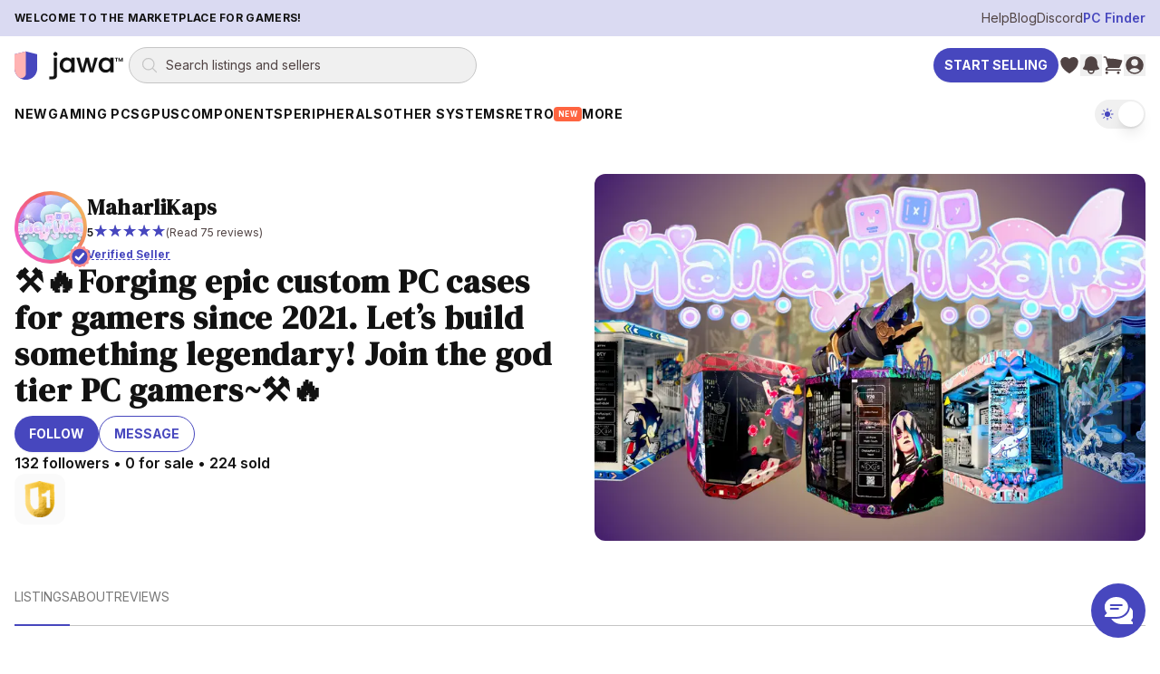

--- FILE ---
content_type: text/html; charset=utf-8
request_url: https://www.jawa.gg/sp/30263/maharlikaps
body_size: 29300
content:
<!DOCTYPE html><html lang="en"><head><meta charSet="utf-8"/><meta name="viewport" content="width=device-width"/><meta content="website" property="og:type"/><script type="application/ld+json">{"@context":"https://schema.org","@graph":[{"@id":"https://www.jawa.gg/#organization","@type":"Organization","description":"Peer-to-peer marketplace for gaming PCs, GPUs, and PC components","logo":{"@type":"ImageObject","height":357,"url":"https://www.jawa.gg/images/production-assets-logo-black/public","width":1366},"name":"Jawa.gg","sameAs":["https://www.facebook.com/Jawa-PC-Parts-104567415018031","https://www.instagram.com/buildwithjawa/","https://www.tiktok.com/@buildwithjawa","https://www.youtube.com/c/jawagg","https://discord.gg/jawa"],"url":"https://www.jawa.gg"},{"@id":"https://www.jawa.gg/#website","@type":"WebSite","name":"Jawa.gg","potentialAction":{"@type":"SearchAction","query-input":"required name=search_term_string","target":"https://www.jawa.gg/shop/search?name={search_term_string}"},"publisher":{"@id":"https://www.jawa.gg/#organization"},"url":"https://www.jawa.gg"}]}</script><title>MaharliKaps | Jawa</title><meta content="https://www.jawa.gg/sp/30263/maharlikaps" property="og:url"/><meta content="MaharliKaps | Seller on Jawa PC Parts Marketplace" property="og:title"/><meta content="Find deals on PC parts and custom builds from MaharliKaps. At Jawa, we vett all of our Jawa Verified Sellers to make sure that they are aligned with our values" property="og:description"/><meta content="Find deals on PC parts and custom builds from MaharliKaps. At Jawa, we vett all of our Jawa Verified Sellers to make sure that they are aligned with our values" name="description"/><meta content="https://www.jawa.gg/images/production-avatar-aa3b983af39f52bd9512297f8a1f24e2/width=1080,quality=90,format=auto,fit=scale-down" property="og:image"/><meta content="MaharliKaps profile image" property="og:image:alt"/><link href="https://www.jawa.gg/sp/30263/maharlikaps" rel="canonical"/><link rel="preload" as="image" imageSrcSet="https://www.jawa.gg/images/production-listing-e3ca221d889bf6b33a2d3d956ae99f9e/width=16,quality=75,format=auto,dpr=auto,height=11,fit=crop 16w, https://www.jawa.gg/images/production-listing-e3ca221d889bf6b33a2d3d956ae99f9e/width=32,quality=75,format=auto,dpr=auto,height=21,fit=crop 32w, https://www.jawa.gg/images/production-listing-e3ca221d889bf6b33a2d3d956ae99f9e/width=48,quality=75,format=auto,dpr=auto,height=32,fit=crop 48w, https://www.jawa.gg/images/production-listing-e3ca221d889bf6b33a2d3d956ae99f9e/width=64,quality=75,format=auto,dpr=auto,height=43,fit=crop 64w, https://www.jawa.gg/images/production-listing-e3ca221d889bf6b33a2d3d956ae99f9e/width=96,quality=75,format=auto,dpr=auto,height=64,fit=crop 96w, https://www.jawa.gg/images/production-listing-e3ca221d889bf6b33a2d3d956ae99f9e/width=128,quality=75,format=auto,dpr=auto,height=85,fit=crop 128w, https://www.jawa.gg/images/production-listing-e3ca221d889bf6b33a2d3d956ae99f9e/width=256,quality=75,format=auto,dpr=auto,height=171,fit=crop 256w, https://www.jawa.gg/images/production-listing-e3ca221d889bf6b33a2d3d956ae99f9e/width=384,quality=75,format=auto,dpr=auto,height=256,fit=crop 384w, https://www.jawa.gg/images/production-listing-e3ca221d889bf6b33a2d3d956ae99f9e/width=640,quality=75,format=auto,dpr=auto,height=427,fit=crop 640w, https://www.jawa.gg/images/production-listing-e3ca221d889bf6b33a2d3d956ae99f9e/width=750,quality=75,format=auto,dpr=auto,height=500,fit=crop 750w, https://www.jawa.gg/images/production-listing-e3ca221d889bf6b33a2d3d956ae99f9e/width=828,quality=75,format=auto,dpr=auto,height=552,fit=crop 828w, https://www.jawa.gg/images/production-listing-e3ca221d889bf6b33a2d3d956ae99f9e/width=1080,quality=75,format=auto,dpr=auto,height=720,fit=crop 1080w, https://www.jawa.gg/images/production-listing-e3ca221d889bf6b33a2d3d956ae99f9e/width=1200,quality=75,format=auto,dpr=auto,height=800,fit=crop 1200w, https://www.jawa.gg/images/production-listing-e3ca221d889bf6b33a2d3d956ae99f9e/width=1920,quality=75,format=auto,dpr=auto,height=1280,fit=crop 1920w, https://www.jawa.gg/images/production-listing-e3ca221d889bf6b33a2d3d956ae99f9e/width=2048,quality=75,format=auto,dpr=auto,height=1365,fit=crop 2048w" imageSizes="800px" fetchpriority="high"/><meta name="next-head-count" content="13"/><meta content="AJAEgHiB3PU65UXXCA7iGgih4alOL82Nu7wwRQQihlY=" property="csp-nonce"/><meta content="default-src &#x27;self&#x27; https://*.jawa.gg https://static.zdassets.com https://ekr.zdassets.com https://ekr.zendesk.com https://jawagg.zendesk.com https://*.zopim.com https://zendesk-eu.my.sentry.io wss://jawagg.zendesk.com wss://*.zopim.com; base-uri &#x27;self&#x27;; style-src &#x27;self&#x27; https://*.jawa.gg https://fonts.googleapis.com https://static.klaviyo.com &#x27;unsafe-inline&#x27;; script-src &#x27;nonce-AJAEgHiB3PU65UXXCA7iGgih4alOL82Nu7wwRQQihlY=&#x27; &#x27;self&#x27; https://*.jawa.gg https://*.attn.tv https://connect.facebook.net https://*.firebaseio.com https://js.stripe.com https://*.klaviyo.com https://www.facebook.com https://www.youtube.com https://*.gstatic.com https://*.googletagmanager.com https://*.googleadservices.com https://www.google.com https://apis.google.com https://www.dwin1.com https://static.zdassets.com https://ekr.zdassets.com https://ekr.zendesk.com https://*.zendesk.com https://*.zopim.com https://zendesk-eu.my.sentry.io wss://jawagg.zendesk.com wss://*.zopim.com https://*.posthog.com https://*.jawa.gg; img-src &#x27;self&#x27; https://*.jawa.gg blob: data: https://*.attentivemobile.com https://storage.googleapis.com https://*.googletagmanager.com https://fonts.gstatic.com https://www.facebook.com https://mcusercontent.com https://*.ssl-images-amazon.com https://googleads.g.doubleclick.net https://*.googleadservices.com https://www.google.com https://google.com https://www.shareasale.com https://res.cloudinary.com https://*.jawa.gg https://imagedelivery.net https://jawagg.zendesk.com https://v2assets.zopim.io https://static.zdassets.com https://www.gravatar.com https://img.youtube.com; font-src &#x27;self&#x27; https://*.jawa.gg https://fonts.gstatic.com https://res.cloudinary.com data:; form-action &#x27;self&#x27; https://*.jawa.gg https://www.facebook.com; frame-src &#x27;self&#x27; https://*.jawa.gg wss://*.firebaseio.com https://*.attn.tv https://*.firebaseio.com https://jawa-1350f.firebaseapp.com https://jawa-apps.firebaseapp.com https://js.stripe.com https://hooks.stripe.com https://www.facebook.com https://www.youtube.com https://*.googletagmanager.com https://*.doubleclick.net https://*.google.com sslocal:; connect-src &#x27;self&#x27; data: https://*.jawa.gg https://*.attn.tv https://*.attentivemobile.com https://www.googleadservices.com https://www.google-analytics.com https://*.googleapis.com https://*.google.com https://google.com wss://*.firebaseio.com https://*.firebaseio.com https://api.stripe.com https://connect.facebook.net https://www.facebook.com https://*.klaviyo.com https://*.sentry.io https://*.zdassets.com https://*.zendesk.com https://api.smooch.io https://manage.kmail-lists.com https://api.cloudinary.com wss://*.zendesk.com https://*.posthog.com https://*.jawa.gg  https://*.imagedelivery.net; child-src &#x27;self&#x27; https://*.jawa.gg https://www.youtube.com https://player.vimeo.com https://fast.wistia.net; worker-src &#x27;self&#x27; blob: data: ; media-src &#x27;self&#x27; https://*.jawa.gg https://gdurl.com https://docs.google.com https://youtube.com https://www.youtube.com https://*.googleusercontent.com https://res.cloudinary.com;" http-equiv="Content-Security-Policy"/><link href="https://res.cloudinary.com" rel="preconnect"/><link crossorigin="anonymous" href="https://res.cloudinary.com" rel="preconnect"/><link crossorigin="anonymous" href="https://fonts.googleapis.com" rel="preconnect"/><link crossorigin="anonymous" href="https://fonts.gstatic.com" rel="preconnect"/><link href="https://connect.facebook.net" rel="dns-prefetch"/><link href="https://www.googletagmanager.com" rel="dns-prefetch"/><link href="https://static.zdassets.com" rel="dns-prefetch"/><link href="https://static.klaviyo.com" rel="dns-prefetch"/><link href="/icons/shield.png" rel="icon"/><link href="https://www.jawa.gg/images/production-assets-touch-icon-png/width=1080,quality=90,format=auto,fit=scale-down?v=81129d6d:ignore" rel="apple-touch-icon" sizes="180x180"/><meta content="q7o_g1nxyVostLsiWnFKyUy9AmMBNnTI10A2AA3PTnY" name="google-site-verification"/><meta content="2b3i8w6yq25tfjfrz09ldrvqv7tjwz" name="facebook-domain-verification"/><meta content="Jawa" name="application-name"/><meta content="yes" name="apple-mobile-web-app-capable"/><meta content="default" name="apple-mobile-web-app-status-bar-style"/><meta content="Jawa" name="apple-mobile-web-app-title"/><meta content="telephone=no" name="format-detection"/><meta content="yes" name="mobile-web-app-capable"/><meta content="/icons/browserconfig.xml" name="msapplication-config"/><meta content="#2B5797" name="msapplication-TileColor"/><meta content="no" name="msapplication-tap-highlight"/><meta content="#000000" name="theme-color"/><meta content="Jawa.gg" property="og:site_name"/><meta content="minimum-scale=1, maximum-scale=1, initial-scale=1, width=device-width, shrink-to-fit=no, user-scalable=no, viewport-fit=cover" name="viewport"/><link href="/manifest.json?v=81129d6d:ignore" rel="manifest"/><style nonce="AJAEgHiB3PU65UXXCA7iGgih4alOL82Nu7wwRQQihlY=">
                /* Set initial background to prevent flash */
                html, body {
                  background-color: #000000;
                  transition: background-color 0.1s ease-in-out;
                }
              </style><style nonce="AJAEgHiB3PU65UXXCA7iGgih4alOL82Nu7wwRQQihlY=">
                /* CSS variables for background images (only actively used classes) */
                :root {
                  --asset-sell-gpu-hero-desktop: url('https://www.jawa.gg/images/production-assets-sell-gpu-hero-desktop/width=1080,quality=90,format=auto,fit=scale-down');
                  --asset-scrapyard-text-light: url('https://www.jawa.gg/images/production-assets-scrapyard-text-light-alt/width=1080,quality=90,format=auto,fit=scale-down');
                  --asset-gpu-smoke: url('https://www.jawa.gg/images/production-assets-gpu-smoke/width=1080,quality=90,format=auto,fit=scale-down');
                  --asset-sell-hill: url('https://www.jawa.gg/images/production-assets-sell-hill/width=1080,quality=90,format=auto,fit=scale-down');
                  --asset-category-pages-noise: url('https://www.jawa.gg/images/production-assets-category-pages-noise/width=1080,quality=90,format=auto,fit=scale-down');
                }
              </style><script id="gtmScript" nonce="AJAEgHiB3PU65UXXCA7iGgih4alOL82Nu7wwRQQihlY=">
// Defer Google Tag Manager loading using requestIdleCallback or setTimeout for better performance
(function() {
  function loadGTM() {
    (function(w,d,s,l,i){w[l]=w[l]||[];w[l].push({'gtm.start':
    new Date().getTime(),event:'gtm.js'});var f=d.getElementsByTagName(s)[0],
    j=d.createElement(s),dl=l!='dataLayer'?'&l='+l:'';j.async=true;j.src=
    'https://www.googletagmanager.com/gtm.js?id='+i+dl;var n=d.querySelector('[nonce]');
    n&&j.setAttribute('nonce',n.nonce||n.getAttribute('nonce'));f.parentNode.insertBefore(j,f);
    })(window,document,'script','dataLayer','GTM-PTS7KZZ');
  }
  
  if (window.requestIdleCallback) {
    window.requestIdleCallback(loadGTM, { timeout: 4000 });
  } else {
    setTimeout(loadGTM, 3000);
  }
})();
</script><script id="fbPixel" nonce="AJAEgHiB3PU65UXXCA7iGgih4alOL82Nu7wwRQQihlY=">
// Defer Facebook Pixel loading using requestIdleCallback or setTimeout for better performance
(function() {
  function loadFacebookPixel() {
    !function(f,b,e,v,n,t,s)
    {if(f.fbq)return;n=f.fbq=function(){n.callMethod?
    n.callMethod.apply(n,arguments):n.queue.push(arguments)};
    if(!f._fbq)f._fbq=n;n.push=n;n.loaded=!0;n.version='2.0';
    n.queue=[];t=b.createElement(e);t.async=!0;
    t.src=v;s=b.getElementsByTagName(e)[0];
    s.parentNode.insertBefore(t,s)}(window, document,'script',
    'https://connect.facebook.net/en_US/fbevents.js');
    fbq('init', '776090996368286');
    fbq('track', 'PageView');
  }
  
  if (window.requestIdleCallback) {
    window.requestIdleCallback(loadFacebookPixel, { timeout: 4000 });
  } else {
    setTimeout(loadFacebookPixel, 3000);
  }
})();
</script><link rel="preload" href="/_next/static/media/e4af272ccee01ff0-s.p.woff2" as="font" type="font/woff2" crossorigin="anonymous" data-next-font="size-adjust"/><link rel="preload" href="/_next/static/media/fa3e259cafa8f47e-s.p.woff2" as="font" type="font/woff2" crossorigin="anonymous" data-next-font="size-adjust"/><link nonce="AJAEgHiB3PU65UXXCA7iGgih4alOL82Nu7wwRQQihlY=" rel="preload" href="/_next/static/css/412d14b7f32a68b0.css" as="style"/><link nonce="AJAEgHiB3PU65UXXCA7iGgih4alOL82Nu7wwRQQihlY=" rel="stylesheet" href="/_next/static/css/412d14b7f32a68b0.css" data-n-g=""/><link nonce="AJAEgHiB3PU65UXXCA7iGgih4alOL82Nu7wwRQQihlY=" rel="preload" href="/_next/static/css/d65809a81aacb248.css" as="style"/><link nonce="AJAEgHiB3PU65UXXCA7iGgih4alOL82Nu7wwRQQihlY=" rel="stylesheet" href="/_next/static/css/d65809a81aacb248.css" data-n-g=""/><link nonce="AJAEgHiB3PU65UXXCA7iGgih4alOL82Nu7wwRQQihlY=" rel="preload" href="/_next/static/css/5c4826c56b72a529.css" as="style"/><link nonce="AJAEgHiB3PU65UXXCA7iGgih4alOL82Nu7wwRQQihlY=" rel="stylesheet" href="/_next/static/css/5c4826c56b72a529.css"/><link nonce="AJAEgHiB3PU65UXXCA7iGgih4alOL82Nu7wwRQQihlY=" rel="preload" href="/_next/static/css/37ca9178dfc6399c.css" as="style"/><link nonce="AJAEgHiB3PU65UXXCA7iGgih4alOL82Nu7wwRQQihlY=" rel="stylesheet" href="/_next/static/css/37ca9178dfc6399c.css"/><noscript data-n-css="AJAEgHiB3PU65UXXCA7iGgih4alOL82Nu7wwRQQihlY="></noscript><script defer="" nonce="AJAEgHiB3PU65UXXCA7iGgih4alOL82Nu7wwRQQihlY=" nomodule="" src="/_next/static/chunks/polyfills-42372ed130431b0a.js"></script><script defer="" src="/_next/static/chunks/commons-f3956634-706ddb86fde834df.js" nonce="AJAEgHiB3PU65UXXCA7iGgih4alOL82Nu7wwRQQihlY="></script><script defer="" src="/_next/static/chunks/commons-8c9409b3-b96cf4fc3232974b.js" nonce="AJAEgHiB3PU65UXXCA7iGgih4alOL82Nu7wwRQQihlY="></script><script defer="" src="/_next/static/chunks/commons-3d9a31c5-14c809913a7f5c0c.js" nonce="AJAEgHiB3PU65UXXCA7iGgih4alOL82Nu7wwRQQihlY="></script><script defer="" src="/_next/static/chunks/commons-72b83ae5-a1587611239ad2d9.js" nonce="AJAEgHiB3PU65UXXCA7iGgih4alOL82Nu7wwRQQihlY="></script><script defer="" src="/_next/static/chunks/commons-d3df8a3b-1de9de1d1786b00d.js" nonce="AJAEgHiB3PU65UXXCA7iGgih4alOL82Nu7wwRQQihlY="></script><script defer="" src="/_next/static/chunks/commons-d9af0f53-84c74ea5ac6fbbb0.js" nonce="AJAEgHiB3PU65UXXCA7iGgih4alOL82Nu7wwRQQihlY="></script><script defer="" src="/_next/static/chunks/commons-3cdf8e02-3a09a43d7a4970b1.js" nonce="AJAEgHiB3PU65UXXCA7iGgih4alOL82Nu7wwRQQihlY="></script><script defer="" src="/_next/static/chunks/commons-73c2fe57-f4a8b2ccf4a87528.js" nonce="AJAEgHiB3PU65UXXCA7iGgih4alOL82Nu7wwRQQihlY="></script><script defer="" src="/_next/static/chunks/commons-30d8f383-b39f67f5d782dd34.js" nonce="AJAEgHiB3PU65UXXCA7iGgih4alOL82Nu7wwRQQihlY="></script><script defer="" src="/_next/static/chunks/commons-214d3e78-dde6011644cb4d1b.js" nonce="AJAEgHiB3PU65UXXCA7iGgih4alOL82Nu7wwRQQihlY="></script><script defer="" src="/_next/static/chunks/commons-9de60492-21905ae136c90ee3.js" nonce="AJAEgHiB3PU65UXXCA7iGgih4alOL82Nu7wwRQQihlY="></script><script defer="" src="/_next/static/chunks/commons-dec2ce2d-e940a8cc638d0154.js" nonce="AJAEgHiB3PU65UXXCA7iGgih4alOL82Nu7wwRQQihlY="></script><script defer="" src="/_next/static/chunks/commons-5730f73f-4dc69db187423437.js" nonce="AJAEgHiB3PU65UXXCA7iGgih4alOL82Nu7wwRQQihlY="></script><script defer="" src="/_next/static/chunks/commons-6fae7331-bbd876260c5ee19f.js" nonce="AJAEgHiB3PU65UXXCA7iGgih4alOL82Nu7wwRQQihlY="></script><script defer="" src="/_next/static/chunks/commons-859442fc-73c429aac6485447.js" nonce="AJAEgHiB3PU65UXXCA7iGgih4alOL82Nu7wwRQQihlY="></script><script defer="" src="/_next/static/chunks/commons-ac534faf-f7913fc9d893717c.js" nonce="AJAEgHiB3PU65UXXCA7iGgih4alOL82Nu7wwRQQihlY="></script><script defer="" src="/_next/static/chunks/commons-bc7c2967-a3cf7d860e715e25.js" nonce="AJAEgHiB3PU65UXXCA7iGgih4alOL82Nu7wwRQQihlY="></script><script defer="" src="/_next/static/chunks/commons-61d028e0-6be3b6a6a12de74b.js" nonce="AJAEgHiB3PU65UXXCA7iGgih4alOL82Nu7wwRQQihlY="></script><script defer="" src="/_next/static/chunks/commons-b32b30e8-47610e02bf905240.js" nonce="AJAEgHiB3PU65UXXCA7iGgih4alOL82Nu7wwRQQihlY="></script><script defer="" src="/_next/static/chunks/commons-6b2dc0d9-6e9636e5ab34f926.js" nonce="AJAEgHiB3PU65UXXCA7iGgih4alOL82Nu7wwRQQihlY="></script><script defer="" src="/_next/static/chunks/commons-0edf9e6e-9ddb32347f3d8087.js" nonce="AJAEgHiB3PU65UXXCA7iGgih4alOL82Nu7wwRQQihlY="></script><script defer="" src="/_next/static/chunks/commons-b859e713-c04a8f85cb3caf90.js" nonce="AJAEgHiB3PU65UXXCA7iGgih4alOL82Nu7wwRQQihlY="></script><script defer="" src="/_next/static/chunks/commons-9406650a-06f745dace68090d.js" nonce="AJAEgHiB3PU65UXXCA7iGgih4alOL82Nu7wwRQQihlY="></script><script defer="" src="/_next/static/chunks/commons-141bc819-fd4178a98849c102.js" nonce="AJAEgHiB3PU65UXXCA7iGgih4alOL82Nu7wwRQQihlY="></script><script defer="" src="/_next/static/chunks/commons-74de4914-81d37ed98b4ff845.js" nonce="AJAEgHiB3PU65UXXCA7iGgih4alOL82Nu7wwRQQihlY="></script><script defer="" src="/_next/static/chunks/commons-a3dad144-71d7cc4614e59d76.js" nonce="AJAEgHiB3PU65UXXCA7iGgih4alOL82Nu7wwRQQihlY="></script><script defer="" src="/_next/static/chunks/commons-faa0a9be-f623a3d76b5c7fc7.js" nonce="AJAEgHiB3PU65UXXCA7iGgih4alOL82Nu7wwRQQihlY="></script><script defer="" src="/_next/static/chunks/commons-f88dba18-ca00495e61440b2a.js" nonce="AJAEgHiB3PU65UXXCA7iGgih4alOL82Nu7wwRQQihlY="></script><script defer="" src="/_next/static/chunks/commons-ca66f0f1-3a85d56d178b0edf.js" nonce="AJAEgHiB3PU65UXXCA7iGgih4alOL82Nu7wwRQQihlY="></script><script defer="" src="/_next/static/chunks/commons-ebcea03d-20eaae24ab841f0d.js" nonce="AJAEgHiB3PU65UXXCA7iGgih4alOL82Nu7wwRQQihlY="></script><script defer="" src="/_next/static/chunks/commons-9eb263b7-d970085f5a793bed.js" nonce="AJAEgHiB3PU65UXXCA7iGgih4alOL82Nu7wwRQQihlY="></script><script defer="" src="/_next/static/chunks/commons-8d56c7ce-5d1742afc020885b.js" nonce="AJAEgHiB3PU65UXXCA7iGgih4alOL82Nu7wwRQQihlY="></script><script defer="" src="/_next/static/chunks/commons-b9fa02b6-4b27184edca03e21.js" nonce="AJAEgHiB3PU65UXXCA7iGgih4alOL82Nu7wwRQQihlY="></script><script defer="" src="/_next/static/chunks/commons-b49fab05-111e5d513afe1621.js" nonce="AJAEgHiB3PU65UXXCA7iGgih4alOL82Nu7wwRQQihlY="></script><script defer="" src="/_next/static/chunks/commons-49465a14-1ddb48ad47bc5fde.js" nonce="AJAEgHiB3PU65UXXCA7iGgih4alOL82Nu7wwRQQihlY="></script><script defer="" src="/_next/static/chunks/commons-7291a857-43bcf9a69e338745.js" nonce="AJAEgHiB3PU65UXXCA7iGgih4alOL82Nu7wwRQQihlY="></script><script defer="" src="/_next/static/chunks/commons-3bc92510-986ab6911d52c8e3.js" nonce="AJAEgHiB3PU65UXXCA7iGgih4alOL82Nu7wwRQQihlY="></script><script defer="" src="/_next/static/chunks/commons-c4d881d2-99f490da95d780b2.js" nonce="AJAEgHiB3PU65UXXCA7iGgih4alOL82Nu7wwRQQihlY="></script><script defer="" src="/_next/static/chunks/commons-1a4da4a6-be5302505351c75f.js" nonce="AJAEgHiB3PU65UXXCA7iGgih4alOL82Nu7wwRQQihlY="></script><script defer="" src="/_next/static/chunks/commons-052d92a9-b66bbb66740ead2b.js" nonce="AJAEgHiB3PU65UXXCA7iGgih4alOL82Nu7wwRQQihlY="></script><script defer="" src="/_next/static/chunks/commons-8962d962-67bfc502fb652521.js" nonce="AJAEgHiB3PU65UXXCA7iGgih4alOL82Nu7wwRQQihlY="></script><script defer="" src="/_next/static/chunks/commons-ea1fa831-ebcdc2206d06b85b.js" nonce="AJAEgHiB3PU65UXXCA7iGgih4alOL82Nu7wwRQQihlY="></script><script defer="" src="/_next/static/chunks/commons-2898f16f-53f0c660284cb4a0.js" nonce="AJAEgHiB3PU65UXXCA7iGgih4alOL82Nu7wwRQQihlY="></script><script defer="" src="/_next/static/chunks/commons-6633164b-f2cf43cd6ad857e2.js" nonce="AJAEgHiB3PU65UXXCA7iGgih4alOL82Nu7wwRQQihlY="></script><script defer="" src="/_next/static/chunks/commons-17ede90a-ced264e7c7c025a0.js" nonce="AJAEgHiB3PU65UXXCA7iGgih4alOL82Nu7wwRQQihlY="></script><script defer="" src="/_next/static/chunks/commons-7d93d8da-adb8ac178c6e21d7.js" nonce="AJAEgHiB3PU65UXXCA7iGgih4alOL82Nu7wwRQQihlY="></script><script defer="" src="/_next/static/chunks/commons-c491abc3-ca3689bf8add19b3.js" nonce="AJAEgHiB3PU65UXXCA7iGgih4alOL82Nu7wwRQQihlY="></script><script defer="" src="/_next/static/chunks/commons-b23b11a0-70f0baade200a2fa.js" nonce="AJAEgHiB3PU65UXXCA7iGgih4alOL82Nu7wwRQQihlY="></script><script defer="" src="/_next/static/chunks/commons-eb2fbf4c-e3fca1492f7c2509.js" nonce="AJAEgHiB3PU65UXXCA7iGgih4alOL82Nu7wwRQQihlY="></script><script defer="" src="/_next/static/chunks/commons-ed47670b-9a2b17b72c861578.js" nonce="AJAEgHiB3PU65UXXCA7iGgih4alOL82Nu7wwRQQihlY="></script><script defer="" src="/_next/static/chunks/commons-78a34c87-70ab244214321603.js" nonce="AJAEgHiB3PU65UXXCA7iGgih4alOL82Nu7wwRQQihlY="></script><script defer="" src="/_next/static/chunks/commons-2bdf0c34-1ec1be9cea3df0b3.js" nonce="AJAEgHiB3PU65UXXCA7iGgih4alOL82Nu7wwRQQihlY="></script><script defer="" src="/_next/static/chunks/commons-2e67bc3f-c8f82ab0411d27bf.js" nonce="AJAEgHiB3PU65UXXCA7iGgih4alOL82Nu7wwRQQihlY="></script><script defer="" src="/_next/static/chunks/commons-d7b7cbeb-c01b2fd62bc9f18d.js" nonce="AJAEgHiB3PU65UXXCA7iGgih4alOL82Nu7wwRQQihlY="></script><script defer="" src="/_next/static/chunks/commons-ffcf6ba8-41dc9c5876b70ded.js" nonce="AJAEgHiB3PU65UXXCA7iGgih4alOL82Nu7wwRQQihlY="></script><script defer="" src="/_next/static/chunks/commons-b10cdb18-2549dc7ef607d5a0.js" nonce="AJAEgHiB3PU65UXXCA7iGgih4alOL82Nu7wwRQQihlY="></script><script src="/_next/static/chunks/webpack-08b61bd742a793f9.js" nonce="AJAEgHiB3PU65UXXCA7iGgih4alOL82Nu7wwRQQihlY=" defer=""></script><script src="/_next/static/chunks/framework-fa70753b-68356c74fded0959.js" nonce="AJAEgHiB3PU65UXXCA7iGgih4alOL82Nu7wwRQQihlY=" defer=""></script><script src="/_next/static/chunks/framework-3bc526e6-b956b201bfa33a81.js" nonce="AJAEgHiB3PU65UXXCA7iGgih4alOL82Nu7wwRQQihlY=" defer=""></script><script src="/_next/static/chunks/main-bc050c32-248ecdc18bd75524.js" nonce="AJAEgHiB3PU65UXXCA7iGgih4alOL82Nu7wwRQQihlY=" defer=""></script><script src="/_next/static/chunks/main-89d5c698-b0a296d721402b70.js" nonce="AJAEgHiB3PU65UXXCA7iGgih4alOL82Nu7wwRQQihlY=" defer=""></script><script src="/_next/static/chunks/firebase-core-6bc75065-eaa1e872a2e29b2b.js" nonce="AJAEgHiB3PU65UXXCA7iGgih4alOL82Nu7wwRQQihlY=" defer=""></script><script src="/_next/static/chunks/firebase-core-cc17782d-462daa1579563d80.js" nonce="AJAEgHiB3PU65UXXCA7iGgih4alOL82Nu7wwRQQihlY=" defer=""></script><script src="/_next/static/chunks/firebase-auth-8e329d01-e401e614c53de536.js" nonce="AJAEgHiB3PU65UXXCA7iGgih4alOL82Nu7wwRQQihlY=" defer=""></script><script src="/_next/static/chunks/firebase-auth-70ff8c74-d49d0b7ddd6e011b.js" nonce="AJAEgHiB3PU65UXXCA7iGgih4alOL82Nu7wwRQQihlY=" defer=""></script><script src="/_next/static/chunks/lodash-0d4dc254-7455e7062f4150f4.js" nonce="AJAEgHiB3PU65UXXCA7iGgih4alOL82Nu7wwRQQihlY=" defer=""></script><script src="/_next/static/chunks/lodash-babdeffe-8923c8c085213c14.js" nonce="AJAEgHiB3PU65UXXCA7iGgih4alOL82Nu7wwRQQihlY=" defer=""></script><script src="/_next/static/chunks/lodash-7e00367a-a3d7c5ff9c43a02e.js" nonce="AJAEgHiB3PU65UXXCA7iGgih4alOL82Nu7wwRQQihlY=" defer=""></script><script src="/_next/static/chunks/lodash-854fa707-eedf26533951f188.js" nonce="AJAEgHiB3PU65UXXCA7iGgih4alOL82Nu7wwRQQihlY=" defer=""></script><script src="/_next/static/chunks/lodash-0bc5b059-e14e52da5d70a725.js" nonce="AJAEgHiB3PU65UXXCA7iGgih4alOL82Nu7wwRQQihlY=" defer=""></script><script src="/_next/static/chunks/lodash-576e7658-895a9084942b7690.js" nonce="AJAEgHiB3PU65UXXCA7iGgih4alOL82Nu7wwRQQihlY=" defer=""></script><script src="/_next/static/chunks/lodash-ae1d17a8-0308c925225de838.js" nonce="AJAEgHiB3PU65UXXCA7iGgih4alOL82Nu7wwRQQihlY=" defer=""></script><script src="/_next/static/chunks/firebase-other-add2e484-e156976f745ffbbd.js" nonce="AJAEgHiB3PU65UXXCA7iGgih4alOL82Nu7wwRQQihlY=" defer=""></script><script src="/_next/static/chunks/firebase-other-6bc75065-076c124325a2362c.js" nonce="AJAEgHiB3PU65UXXCA7iGgih4alOL82Nu7wwRQQihlY=" defer=""></script><script src="/_next/static/chunks/firebase-other-3bdb9ec7-e6822e081b9fbb7c.js" nonce="AJAEgHiB3PU65UXXCA7iGgih4alOL82Nu7wwRQQihlY=" defer=""></script><script src="/_next/static/chunks/analytics-037881db-f83a63deb4238886.js" nonce="AJAEgHiB3PU65UXXCA7iGgih4alOL82Nu7wwRQQihlY=" defer=""></script><script src="/_next/static/chunks/analytics-dc62c873-de73c9a02aa026b0.js" nonce="AJAEgHiB3PU65UXXCA7iGgih4alOL82Nu7wwRQQihlY=" defer=""></script><script src="/_next/static/chunks/8804-3af8a04f8a8c81ee.js" nonce="AJAEgHiB3PU65UXXCA7iGgih4alOL82Nu7wwRQQihlY=" defer=""></script><script src="/_next/static/chunks/4274-65534a3e5c7df6de.js" nonce="AJAEgHiB3PU65UXXCA7iGgih4alOL82Nu7wwRQQihlY=" defer=""></script><script src="/_next/static/chunks/8191-f683527393cc7032.js" nonce="AJAEgHiB3PU65UXXCA7iGgih4alOL82Nu7wwRQQihlY=" defer=""></script><script src="/_next/static/chunks/3828-24e01a10a0ab5fea.js" nonce="AJAEgHiB3PU65UXXCA7iGgih4alOL82Nu7wwRQQihlY=" defer=""></script><script src="/_next/static/chunks/9232-440804ce691f0ec7.js" nonce="AJAEgHiB3PU65UXXCA7iGgih4alOL82Nu7wwRQQihlY=" defer=""></script><script src="/_next/static/chunks/1211-759538ddd3d0df62.js" nonce="AJAEgHiB3PU65UXXCA7iGgih4alOL82Nu7wwRQQihlY=" defer=""></script><script src="/_next/static/chunks/4874-9da8be172c5b9407.js" nonce="AJAEgHiB3PU65UXXCA7iGgih4alOL82Nu7wwRQQihlY=" defer=""></script><script src="/_next/static/chunks/885-a1acb39895933bcd.js" nonce="AJAEgHiB3PU65UXXCA7iGgih4alOL82Nu7wwRQQihlY=" defer=""></script><script src="/_next/static/chunks/1156-a2c464f7831d9fce.js" nonce="AJAEgHiB3PU65UXXCA7iGgih4alOL82Nu7wwRQQihlY=" defer=""></script><script src="/_next/static/chunks/2519-573eda7c98ae0783.js" nonce="AJAEgHiB3PU65UXXCA7iGgih4alOL82Nu7wwRQQihlY=" defer=""></script><script src="/_next/static/chunks/1615-beff9657436b31b9.js" nonce="AJAEgHiB3PU65UXXCA7iGgih4alOL82Nu7wwRQQihlY=" defer=""></script><script src="/_next/static/chunks/3747-d07b566cd453bca8.js" nonce="AJAEgHiB3PU65UXXCA7iGgih4alOL82Nu7wwRQQihlY=" defer=""></script><script src="/_next/static/chunks/6597-7dbb882ec2c930a6.js" nonce="AJAEgHiB3PU65UXXCA7iGgih4alOL82Nu7wwRQQihlY=" defer=""></script><script src="/_next/static/chunks/8896-6614c39f84674779.js" nonce="AJAEgHiB3PU65UXXCA7iGgih4alOL82Nu7wwRQQihlY=" defer=""></script><script src="/_next/static/chunks/7864-58107d3cb4d6efb1.js" nonce="AJAEgHiB3PU65UXXCA7iGgih4alOL82Nu7wwRQQihlY=" defer=""></script><script src="/_next/static/chunks/3094-8c6ff6ad60a11968.js" nonce="AJAEgHiB3PU65UXXCA7iGgih4alOL82Nu7wwRQQihlY=" defer=""></script><script src="/_next/static/chunks/pages/_app-48588d5d-73ac0d12d61ec0c3.js" nonce="AJAEgHiB3PU65UXXCA7iGgih4alOL82Nu7wwRQQihlY=" defer=""></script><script src="/_next/static/chunks/pages/_app-6bfba9b5-34d87f4a03f9b4bc.js" nonce="AJAEgHiB3PU65UXXCA7iGgih4alOL82Nu7wwRQQihlY=" defer=""></script><script src="/_next/static/chunks/pages/_app-2af8160c-6becdabfe7c3d68b.js" nonce="AJAEgHiB3PU65UXXCA7iGgih4alOL82Nu7wwRQQihlY=" defer=""></script><script src="/_next/static/chunks/pages/_app-214d3e78-a77de027fe110e7a.js" nonce="AJAEgHiB3PU65UXXCA7iGgih4alOL82Nu7wwRQQihlY=" defer=""></script><script src="/_next/static/chunks/pages/_app-f2c77e2f-c6d69f32fe9e3121.js" nonce="AJAEgHiB3PU65UXXCA7iGgih4alOL82Nu7wwRQQihlY=" defer=""></script><script src="/_next/static/chunks/pages/_app-ad939d34-fdfff3e5891973c2.js" nonce="AJAEgHiB3PU65UXXCA7iGgih4alOL82Nu7wwRQQihlY=" defer=""></script><script src="/_next/static/chunks/pages/_app-a3dad144-48cc2ee6a41ea7cc.js" nonce="AJAEgHiB3PU65UXXCA7iGgih4alOL82Nu7wwRQQihlY=" defer=""></script><script src="/_next/static/chunks/pages/_app-a3be51cf-eeb244dcaa3049f4.js" nonce="AJAEgHiB3PU65UXXCA7iGgih4alOL82Nu7wwRQQihlY=" defer=""></script><script src="/_next/static/chunks/pages/_app-70a37ec9-bc7071d5f7427933.js" nonce="AJAEgHiB3PU65UXXCA7iGgih4alOL82Nu7wwRQQihlY=" defer=""></script><script src="/_next/static/chunks/pages/_app-ecf10463-797c891299d7c25c.js" nonce="AJAEgHiB3PU65UXXCA7iGgih4alOL82Nu7wwRQQihlY=" defer=""></script><script src="/_next/static/chunks/pages/_app-41b31bed-0f4bff34f48b6328.js" nonce="AJAEgHiB3PU65UXXCA7iGgih4alOL82Nu7wwRQQihlY=" defer=""></script><script src="/_next/static/chunks/pages/sp/%5Bid%5D/%5B%5B...slug%5D%5D-b4099cfa4437e3d6.js" nonce="AJAEgHiB3PU65UXXCA7iGgih4alOL82Nu7wwRQQihlY=" defer=""></script><script src="/_next/static/81129d6d%3Aignore/_buildManifest.js" nonce="AJAEgHiB3PU65UXXCA7iGgih4alOL82Nu7wwRQQihlY=" defer=""></script><script src="/_next/static/81129d6d%3Aignore/_ssgManifest.js" nonce="AJAEgHiB3PU65UXXCA7iGgih4alOL82Nu7wwRQQihlY=" defer=""></script></head><body><script nonce="AJAEgHiB3PU65UXXCA7iGgih4alOL82Nu7wwRQQihlY=">
                (function() {
                  try {
                    const savedTheme = localStorage.getItem('jawa-dark-mode');
                    const isDark = savedTheme
                      ? savedTheme === 'true'
                      : window.matchMedia('(prefers-color-scheme: dark)').matches;

                    if (isDark) {
                      document.documentElement.classList.add('dark');
                      // Keep background black for dark mode
                    } else {
                      // Switch to white background for light mode
                      document.documentElement.style.backgroundColor = '#ffffff';
                      document.body.style.backgroundColor = '#ffffff';
                    }
                  } catch (e) {}
                })();
              </script><noscript>
<iframe src="https://www.googletagmanager.com/ns.html?id=GTM-PTS7KZZ"
height="0" width="0" style="display:none;visibility:hidden"></iframe>
</noscript><noscript>
<img height="1" width="1" style="display:none"
src="https://www.facebook.com/tr?id=776090996368286&ev=PageView&noscript=1"
/>
</noscript><div id="__next"><div class="__className_04b02f __variable_0e4539 tw-min-h-screen tw-bg-neutral-white tw-text-neutral-black"><div class="tw-relative tw-left-0 tw-top-0 tw-z-50 tw-h-[42px] tw-w-full lg:tw-h-[40px] tw-bg-decorative-purple-200 dark:tw-bg-base-decorative-purple-200/20"><div class="tw-container tw-mx-auto tw-flex tw-h-full tw-items-center tw-justify-center tw-px-2 tw-text-center lg:tw-justify-between xl:tw-px-4"><div class="tw-flex tw-items-center tw-gap-2"><span class="tw-text-xs tw-font-bold tw-uppercase tw-tracking-wide">10,000+ gaming PCs bought and sold on Jawa!</span></div><div class="tw-hidden tw-items-center tw-gap-4 lg:tw-flex"><a class="tw-text-sm tw-font-medium tw-text-neutral-grey-900" href="https://support.jawa.gg" rel="noopener noreferrer" target="_blank">Help</a><a class="tw-text-sm tw-font-medium tw-text-neutral-grey-900" href="https://www.jawa.gg/blog" rel="noopener noreferrer" target="_blank">Blog</a><a class="tw-text-sm tw-font-medium tw-text-neutral-grey-900" href="https://discord.gg/jawa" rel="noopener noreferrer" target="_blank">Discord</a><a class="tw-text-sm tw-font-semibold tw-text-brand-primary" href="/pc-finder">PC Finder</a></div></div></div><div class="tw-sticky tw-z-[51] tw-bg-neutral-white tw-transition-all tw-duration-500 tw-ease-out tw-h-[150px] lg:tw-h-[112px] tw-top-0"><header class="tw-container tw-mx-auto tw-px-4"><div class="tw-flex tw-h-16 tw-items-center tw-justify-between"><div class="tw-flex tw-items-center tw-justify-between tw-gap-8"><a class="tw-w-[7.5rem]" href="/"><svg class="tw-h-[35px] tw-w-[120px]" fill="none" height="202" viewBox="0 0 770 202" width="770" xmlns="http://www.w3.org/2000/svg"><path d="M246.262 196.403V196.903H246.762H271.196C280.681 196.903 287.972 194.6 292.986 189.912C298.145 185.328 300.667 177.929 300.667 167.847V45.6464V45.1464H300.167H279.264H278.764V45.6464V167.847C278.764 171.617 277.86 174.161 276.184 175.63L276.171 175.642L276.158 175.654C274.591 177.239 271.768 178.102 267.529 178.102H246.762H246.262V178.602V196.403ZM326.438 68.7731L326.435 68.7784C322.236 76.7719 320.143 85.94 320.143 96.2696C320.143 106.599 322.236 115.889 326.432 124.126L326.432 124.126L326.436 124.134C330.752 132.241 336.555 138.612 343.845 143.236L343.851 143.239C351.144 147.739 359.18 149.989 367.95 149.989C375.843 149.989 382.893 148.367 389.085 145.11C394.753 142.13 399.341 138.457 402.838 134.087V147.82V148.32H403.338H424.424H424.924V147.82V45.6464V45.1464H424.424H403.338H402.838V45.6464V59.0369C399.351 54.782 394.825 51.2237 389.271 48.3572C383.318 45.0977 376.328 43.4775 368.317 43.4775C359.427 43.4775 351.269 45.7262 343.855 50.2249C336.561 54.601 330.755 60.7885 326.438 68.7731ZM398.498 78.5207L398.502 78.5285C401.386 83.633 402.838 89.6645 402.838 96.6405C402.838 103.616 401.387 109.712 398.5 114.942L398.498 114.946C395.725 120.066 392.059 123.951 387.5 126.62C382.931 129.295 378.007 130.631 372.717 130.631C367.554 130.631 362.63 129.297 357.936 126.621C353.377 123.829 349.648 119.82 346.753 114.575C343.987 109.344 342.596 103.247 342.596 96.2696C342.596 89.2906 343.988 83.3209 346.75 78.3414C349.644 73.2201 353.37 69.3971 357.926 66.8513L357.926 66.8514L357.934 66.8464C362.503 64.1715 367.427 62.8353 372.717 62.8353C378.007 62.8353 382.931 64.1715 387.5 66.8464C392.059 69.5155 395.725 73.4008 398.498 78.5207ZM588.043 45.793L588.242 45.1464H587.565H567.029H566.641L566.545 45.5225L546.13 125.387L526.075 45.5246L525.98 45.1464H525.59H503.77H503.384L503.286 45.52L482.321 125.798L461.715 45.522L461.619 45.1464H461.231H439.961H439.284L439.483 45.7938L471.021 147.967L471.13 148.32H471.499H493.502H493.885L493.985 147.95L513.855 74.2691L533.725 147.95L533.825 148.32H534.208H556.211H556.58L556.689 147.967L588.043 45.793ZM602.013 68.7731L602.01 68.7784C597.811 76.7719 595.719 85.94 595.719 96.2696C595.719 106.599 597.811 115.889 602.007 124.126L602.012 124.134C606.328 132.241 612.131 138.612 619.421 143.236L619.426 143.239C626.719 147.739 634.756 149.989 643.526 149.989C651.419 149.989 658.468 148.367 664.661 145.11C670.328 142.13 674.917 138.457 678.414 134.087V147.82V148.32H678.914H700H700.5V147.82V45.6464V45.1464H700H678.914H678.414V45.6464V59.0369C674.927 54.782 670.4 51.2235 664.846 48.357C658.894 45.0977 651.903 43.4775 643.892 43.4775C635.003 43.4775 626.846 45.726 619.432 50.2243C612.137 54.6004 606.331 60.7881 602.013 68.7731ZM674.073 78.5207L674.078 78.5285C676.962 83.633 678.414 89.6645 678.414 96.6405C678.414 103.616 676.962 109.712 674.075 114.942L674.073 114.946C671.301 120.066 667.634 123.951 663.076 126.62C658.507 129.295 653.582 130.631 648.293 130.631C643.13 130.631 638.205 129.297 633.512 126.621C628.953 123.829 625.224 119.82 622.329 114.576C619.563 109.344 618.172 103.247 618.172 96.2696C618.172 89.2906 619.564 83.3208 622.325 78.3413C625.22 73.22 628.946 69.3971 633.501 66.8514L633.51 66.8464C638.079 64.1715 643.003 62.8353 648.293 62.8353C653.582 62.8353 658.507 64.1715 663.076 66.8464C667.634 69.5155 671.301 73.4008 674.073 78.5207ZM280.009 28.5672C282.674 31.2622 285.982 32.6097 289.899 32.6097C293.699 32.6097 296.944 31.2587 299.606 28.5672C302.27 25.8725 303.601 22.5298 303.601 18.5731C303.601 14.6165 302.27 11.2737 299.606 8.57904C296.944 5.88751 293.699 4.5365 289.899 4.5365C285.982 4.5365 282.674 5.88404 280.009 8.57904C277.344 11.2737 276.014 14.6165 276.014 18.5731C276.014 22.5298 277.344 25.8725 280.009 28.5672Z" fill="var(--c-neutral-black)" stroke="var(--c-neutral-black)"></path><path d="M0 20.1096L80.4384 0L160.877 20.1096V120.658C160.877 165.083 124.863 201.096 80.4384 201.096V201.096C36.0135 201.096 0 165.083 0 120.658V20.1096Z" fill="var(--brand-primary)"></path><path clip-rule="evenodd" d="M0 20.1096L80.4384 0V156.737C80.4386 156.776 80.4387 156.816 80.4387 156.855C80.4387 156.895 80.4386 156.934 80.4384 156.974V157.86L80.423 157.867C79.8884 175.169 65.6946 189.03 48.2633 189.03C38.5337 189.03 29.8128 184.712 23.9129 177.887C9.14907 163.304 0 143.049 0 120.658V20.1096Z" fill="var(--brand-secondary)" fill-rule="evenodd"></path><path d="M731.76 44.68V49.2H724.32V72.6H718.72V49.2H711.28V44.68H731.76ZM766.286 44.68V72.6H760.686V54.44L753.206 72.6H748.966L741.446 54.44V72.6H735.846V44.68H742.206L751.086 65.44L759.966 44.68H766.286Z" fill="var(--c-neutral-black)"></path></svg></a><div class="tw-hidden lg:tw-block"><div class="tw-relative tw-h-full tw-w-full sm:tw-px-1.5"><div class="tw-flex tw-w-full tw-items-center tw-gap-4 tw-transition-all tw-duration-300 lg:tw-w-[24rem] lg:tw-translate-x-0"><div class="lg:tw-hidden"><div class="tw-relative" data-headlessui-state=""><button class="tw-flex tw-h-[28px] tw-w-[28px] tw-items-center tw-justify-center tw-rounded-full" type="button" aria-expanded="false" data-headlessui-state=""><svg xmlns="http://www.w3.org/2000/svg" viewBox="0 0 24 24" fill="currentColor" aria-hidden="true" data-slot="icon" class="tw-size-8 tw-text-neutral-grey-900 hover:tw-text-brand-primary"><path fill-rule="evenodd" d="M3 6.75A.75.75 0 0 1 3.75 6h16.5a.75.75 0 0 1 0 1.5H3.75A.75.75 0 0 1 3 6.75ZM3 12a.75.75 0 0 1 .75-.75h16.5a.75.75 0 0 1 0 1.5H3.75A.75.75 0 0 1 3 12Zm0 5.25a.75.75 0 0 1 .75-.75h16.5a.75.75 0 0 1 0 1.5H3.75a.75.75 0 0 1-.75-.75Z" clip-rule="evenodd"></path></svg></button></div><div hidden="" style="position:fixed;top:1px;left:1px;width:1px;height:0;padding:0;margin:-1px;overflow:hidden;clip:rect(0, 0, 0, 0);white-space:nowrap;border-width:0;display:none"></div></div><div class="tw-flex tw-flex-col tw-w-full tw-h-10"><div class="tw-relative tw-flex tw-items-center tw-justify-between"><input autoComplete="off" class="tw-min-h-[2.5rem] tw-w-full tw-rounded tw-border tw-bg-neutral-white tw-px-4 tw-text-sm tw-text-neutral-black tw-transition-colors focus:tw-ring-0 tw-pl-12  tw-pr-12 tw-border-neutral-grey-200 focus:tw-border-brand-primary tw-rounded-full !tw-pl-10 !tw-bg-neutral-grey-100 tw-border-1 tw-border-neutral-grey-200 tw-placeholder-neutral-grey-900 " name="name" placeholder="Search listings and sellers" type="text" value=""/><div class="tw-pointer-events-none tw-absolute tw-ml-[1px] tw-flex tw-h-[38px] tw-w-[38px] tw-items-center tw-justify-center tw-rounded-l-[3px]  !tw-ml-1"><svg xmlns="http://www.w3.org/2000/svg" fill="none" viewBox="0 0 24 24" stroke-width="1.5" stroke="currentColor" aria-hidden="true" data-slot="icon" class="tw-size-5 tw-text-neutral-grey-200"><path stroke-linecap="round" stroke-linejoin="round" d="m21 21-5.197-5.197m0 0A7.5 7.5 0 1 0 5.196 5.196a7.5 7.5 0 0 0 10.607 10.607Z"></path></svg></div><div class="tw-absolute tw-right-0 tw-mr-[1px] tw-flex tw-h-[38px] tw-w-[38px] tw-items-center tw-justify-center tw-rounded-r-[3px] tw-transition-colors !tw-rounded-full hover:!tw-bg-neutral-grey-100"></div></div></div><div class="lg:tw-hidden"></div></div></div><div class="tw-fixed tw-bottom-0 tw-left-0 tw-right-0 tw-z-40 tw-bg-neutral-black/30 tw-top-[150px] lg:tw-top-[104px] tw-hidden" aria-hidden="true"></div><div class="SearchBar tw-fixed tw-left-0 tw-z-50 tw-w-full tw-top-[150px] lg:tw-top-[104px] tw-hidden"><div class="tw-h-[calc(100vh-150px)] supports-[height:100svh]:tw-h-[calc(100svh-150px)] tw-overflow-y-auto tw-bg-neutral-white tw-shadow-lg md:tw-h-fit supports-[height:100svh]:md:tw-h-fit lg:tw-h-fit" style="overscroll-behavior:contain;touch-action:pan-y"><div class="tw-container tw-mx-auto tw-px-4 tw-pb-10 tw-pt-6"><div class="tw-grid tw-grid-cols-3 tw-gap-x-10 tw-gap-y-6"><div class="tw-col-span-3 lg:tw-col-span-1"></div><div class="tw-col-span-3 lg:tw-col-span-2"><div class="tw-heading-1 tw-mb-3">Featured</div><div class="transparent-scrollbar tw-flex tw-flex-nowrap tw-gap-4 tw-overflow-x-auto tw-pb-4"><a class="tw-group tw-relative tw-flex tw-min-w-[150px] tw-max-w-[300px] sm:tw-min-w-[235px] tw-flex-col tw-overflow-hidden tw-rounded-md tw-transition-shadow hover:tw-shadow-md tw-bg-brand-primary " href="/pc-finder"><div class="tw-relative tw-flex tw-flex-col tw-items-center tw-px-4 tw-pb-28 tw-pt-6 xl:tw-pb-32 2xl:tw-pb-40"><div class="tw-heading-2 tw-mb-1 tw-text-base-neutral-white">PC Finder</div><div class="tw-paragraph-s tw-mb-4 tw-min-h-[2.5rem] tw-text-center tw-text-base-neutral-white">Get the perfect PC for your budget and gaming needs</div><div class="tw-rounded-full tw-bg-neutral-white tw-px-4 tw-py-2.5 tw-text-xs tw-font-bold tw-uppercase tw-tracking-wide tw-text-brand-primary dark:tw-bg-base-neutral-black dark:tw-text-brand-primary">Take the Quiz</div></div><img alt="PC Finder" loading="lazy" width="777" height="340" decoding="async" data-nimg="1" class="tw-absolute tw-bottom-0 tw-left-0" style="color:transparent;background-size:cover;background-position:50% 50%;background-repeat:no-repeat;background-image:url(&quot;data:image/svg+xml;charset=utf-8,%3Csvg xmlns=&#x27;http://www.w3.org/2000/svg&#x27; viewBox=&#x27;0 0 777 340&#x27;%3E%3Cfilter id=&#x27;b&#x27; color-interpolation-filters=&#x27;sRGB&#x27;%3E%3CfeGaussianBlur stdDeviation=&#x27;20&#x27;/%3E%3CfeColorMatrix values=&#x27;1 0 0 0 0 0 1 0 0 0 0 0 1 0 0 0 0 0 100 -1&#x27; result=&#x27;s&#x27;/%3E%3CfeFlood x=&#x27;0&#x27; y=&#x27;0&#x27; width=&#x27;100%25&#x27; height=&#x27;100%25&#x27;/%3E%3CfeComposite operator=&#x27;out&#x27; in=&#x27;s&#x27;/%3E%3CfeComposite in2=&#x27;SourceGraphic&#x27;/%3E%3CfeGaussianBlur stdDeviation=&#x27;20&#x27;/%3E%3C/filter%3E%3Cimage width=&#x27;100%25&#x27; height=&#x27;100%25&#x27; x=&#x27;0&#x27; y=&#x27;0&#x27; preserveAspectRatio=&#x27;none&#x27; style=&#x27;filter: url(%23b);&#x27; href=&#x27;[data-uri]&#x27;/%3E%3C/svg%3E&quot;)" sizes="(max-width: 640px) 50vw, (max-width: 1024px) 33vw, 300px" srcSet="https://www.jawa.gg/images/production-assets-search-panel-01/width=256,quality=75,format=auto,dpr=auto,fit=scale-down 256w, https://www.jawa.gg/images/production-assets-search-panel-01/width=384,quality=75,format=auto,dpr=auto,fit=scale-down 384w, https://www.jawa.gg/images/production-assets-search-panel-01/width=640,quality=75,format=auto,dpr=auto,fit=scale-down 640w, https://www.jawa.gg/images/production-assets-search-panel-01/width=750,quality=75,format=auto,dpr=auto,fit=scale-down 750w, https://www.jawa.gg/images/production-assets-search-panel-01/width=828,quality=75,format=auto,dpr=auto,fit=scale-down 828w, https://www.jawa.gg/images/production-assets-search-panel-01/width=1080,quality=75,format=auto,dpr=auto,fit=scale-down 1080w, https://www.jawa.gg/images/production-assets-search-panel-01/width=1200,quality=75,format=auto,dpr=auto,fit=scale-down 1200w, https://www.jawa.gg/images/production-assets-search-panel-01/width=1920,quality=75,format=auto,dpr=auto,fit=scale-down 1920w, https://www.jawa.gg/images/production-assets-search-panel-01/width=2048,quality=75,format=auto,dpr=auto,fit=scale-down 2048w" src="https://www.jawa.gg/images/production-assets-search-panel-01/width=2048,quality=75,format=auto,dpr=auto,fit=scale-down"/></a><a class="tw-group tw-relative tw-flex tw-min-w-[150px] tw-max-w-[300px] sm:tw-min-w-[235px] tw-flex-col tw-overflow-hidden tw-rounded-md tw-transition-shadow hover:tw-shadow-md tw-bg-brand-secondary " href="/start-selling"><div class="tw-relative tw-flex tw-flex-col tw-items-center tw-px-4 tw-pb-28 tw-pt-6 xl:tw-pb-32 2xl:tw-pb-40"><div class="tw-heading-2 tw-mb-1 tw-text-neutral-black">Sell Your Gear</div><div class="tw-paragraph-s tw-mb-4 tw-min-h-[2.5rem] tw-text-center tw-text-neutral-black">Earn extra cash and join our vibrant seller community</div><div class="tw-rounded-full tw-bg-neutral-white tw-px-4 tw-py-2.5 tw-text-xs tw-font-bold tw-uppercase tw-tracking-wide tw-text-brand-primary dark:tw-bg-base-neutral-black dark:tw-text-brand-primary">Start selling</div></div><img alt="Sell Your Gear" loading="lazy" width="777" height="340" decoding="async" data-nimg="1" class="tw-absolute tw-bottom-0 tw-left-0" style="color:transparent;background-size:cover;background-position:50% 50%;background-repeat:no-repeat;background-image:url(&quot;data:image/svg+xml;charset=utf-8,%3Csvg xmlns=&#x27;http://www.w3.org/2000/svg&#x27; viewBox=&#x27;0 0 777 340&#x27;%3E%3Cfilter id=&#x27;b&#x27; color-interpolation-filters=&#x27;sRGB&#x27;%3E%3CfeGaussianBlur stdDeviation=&#x27;20&#x27;/%3E%3CfeColorMatrix values=&#x27;1 0 0 0 0 0 1 0 0 0 0 0 1 0 0 0 0 0 100 -1&#x27; result=&#x27;s&#x27;/%3E%3CfeFlood x=&#x27;0&#x27; y=&#x27;0&#x27; width=&#x27;100%25&#x27; height=&#x27;100%25&#x27;/%3E%3CfeComposite operator=&#x27;out&#x27; in=&#x27;s&#x27;/%3E%3CfeComposite in2=&#x27;SourceGraphic&#x27;/%3E%3CfeGaussianBlur stdDeviation=&#x27;20&#x27;/%3E%3C/filter%3E%3Cimage width=&#x27;100%25&#x27; height=&#x27;100%25&#x27; x=&#x27;0&#x27; y=&#x27;0&#x27; preserveAspectRatio=&#x27;none&#x27; style=&#x27;filter: url(%23b);&#x27; href=&#x27;[data-uri]&#x27;/%3E%3C/svg%3E&quot;)" sizes="(max-width: 640px) 50vw, (max-width: 1024px) 33vw, 300px" srcSet="https://www.jawa.gg/images/production-assets-search-panel-02/width=256,quality=75,format=auto,dpr=auto,fit=scale-down 256w, https://www.jawa.gg/images/production-assets-search-panel-02/width=384,quality=75,format=auto,dpr=auto,fit=scale-down 384w, https://www.jawa.gg/images/production-assets-search-panel-02/width=640,quality=75,format=auto,dpr=auto,fit=scale-down 640w, https://www.jawa.gg/images/production-assets-search-panel-02/width=750,quality=75,format=auto,dpr=auto,fit=scale-down 750w, https://www.jawa.gg/images/production-assets-search-panel-02/width=828,quality=75,format=auto,dpr=auto,fit=scale-down 828w, https://www.jawa.gg/images/production-assets-search-panel-02/width=1080,quality=75,format=auto,dpr=auto,fit=scale-down 1080w, https://www.jawa.gg/images/production-assets-search-panel-02/width=1200,quality=75,format=auto,dpr=auto,fit=scale-down 1200w, https://www.jawa.gg/images/production-assets-search-panel-02/width=1920,quality=75,format=auto,dpr=auto,fit=scale-down 1920w, https://www.jawa.gg/images/production-assets-search-panel-02/width=2048,quality=75,format=auto,dpr=auto,fit=scale-down 2048w" src="https://www.jawa.gg/images/production-assets-search-panel-02/width=2048,quality=75,format=auto,dpr=auto,fit=scale-down"/></a><a class="tw-group tw-relative tw-flex tw-min-w-[150px] tw-max-w-[300px] sm:tw-min-w-[235px] tw-flex-col tw-overflow-hidden tw-rounded-md tw-transition-shadow hover:tw-shadow-md tw-bg-decorative-cream-100 " href="/shop/pc-parts-and-components/most-watched-M5LXLO2E"><div class="tw-relative tw-flex tw-flex-col tw-items-center tw-px-4 tw-pb-28 tw-pt-6 xl:tw-pb-32 2xl:tw-pb-40"><div class="tw-heading-2 tw-mb-1 tw-text-neutral-black">Most Watched</div><div class="tw-paragraph-s tw-mb-4 tw-min-h-[2.5rem] tw-text-center tw-text-neutral-black">Explore the top saved items on Jawa</div><div class="tw-rounded-full tw-bg-neutral-white tw-px-4 tw-py-2.5 tw-text-xs tw-font-bold tw-uppercase tw-tracking-wide tw-text-brand-primary dark:tw-bg-base-neutral-black dark:tw-text-brand-primary">Shop now</div></div><img alt="Most Watched" loading="lazy" width="777" height="340" decoding="async" data-nimg="1" class="tw-absolute tw-bottom-0 tw-left-0" style="color:transparent;background-size:cover;background-position:50% 50%;background-repeat:no-repeat;background-image:url(&quot;data:image/svg+xml;charset=utf-8,%3Csvg xmlns=&#x27;http://www.w3.org/2000/svg&#x27; viewBox=&#x27;0 0 777 340&#x27;%3E%3Cfilter id=&#x27;b&#x27; color-interpolation-filters=&#x27;sRGB&#x27;%3E%3CfeGaussianBlur stdDeviation=&#x27;20&#x27;/%3E%3CfeColorMatrix values=&#x27;1 0 0 0 0 0 1 0 0 0 0 0 1 0 0 0 0 0 100 -1&#x27; result=&#x27;s&#x27;/%3E%3CfeFlood x=&#x27;0&#x27; y=&#x27;0&#x27; width=&#x27;100%25&#x27; height=&#x27;100%25&#x27;/%3E%3CfeComposite operator=&#x27;out&#x27; in=&#x27;s&#x27;/%3E%3CfeComposite in2=&#x27;SourceGraphic&#x27;/%3E%3CfeGaussianBlur stdDeviation=&#x27;20&#x27;/%3E%3C/filter%3E%3Cimage width=&#x27;100%25&#x27; height=&#x27;100%25&#x27; x=&#x27;0&#x27; y=&#x27;0&#x27; preserveAspectRatio=&#x27;none&#x27; style=&#x27;filter: url(%23b);&#x27; href=&#x27;[data-uri]&#x27;/%3E%3C/svg%3E&quot;)" sizes="(max-width: 640px) 50vw, (max-width: 1024px) 33vw, 300px" srcSet="https://www.jawa.gg/images/production-assets-search-panel-03/width=256,quality=75,format=auto,dpr=auto,fit=scale-down 256w, https://www.jawa.gg/images/production-assets-search-panel-03/width=384,quality=75,format=auto,dpr=auto,fit=scale-down 384w, https://www.jawa.gg/images/production-assets-search-panel-03/width=640,quality=75,format=auto,dpr=auto,fit=scale-down 640w, https://www.jawa.gg/images/production-assets-search-panel-03/width=750,quality=75,format=auto,dpr=auto,fit=scale-down 750w, https://www.jawa.gg/images/production-assets-search-panel-03/width=828,quality=75,format=auto,dpr=auto,fit=scale-down 828w, https://www.jawa.gg/images/production-assets-search-panel-03/width=1080,quality=75,format=auto,dpr=auto,fit=scale-down 1080w, https://www.jawa.gg/images/production-assets-search-panel-03/width=1200,quality=75,format=auto,dpr=auto,fit=scale-down 1200w, https://www.jawa.gg/images/production-assets-search-panel-03/width=1920,quality=75,format=auto,dpr=auto,fit=scale-down 1920w, https://www.jawa.gg/images/production-assets-search-panel-03/width=2048,quality=75,format=auto,dpr=auto,fit=scale-down 2048w" src="https://www.jawa.gg/images/production-assets-search-panel-03/width=2048,quality=75,format=auto,dpr=auto,fit=scale-down"/></a></div></div></div></div></div></div></div></div><div class="tw-flex tw-items-center tw-justify-between tw-gap-6"><div class="tw-hidden lg:tw-block"><a class="tw-group tw-inline-flex tw-justify-center tw-items-center tw-whitespace-nowrap tw-min-w-fit tw-px-3 tw-py-1 tw-text-sm lg:tw-px-3 lg:tw-py-[9px] tw-font-bold tw-uppercase tw-border-0 tw-border-transparent tw-shadow-sm tw-text-base-neutral-white hover:tw-text-base-neutral-white tw-jawa-gradient-alt tw-bg-brand-primary dark:!tw-bg-dark-brand-primary focus-visible:tw-outline-none focus-visible:tw-ring-2 focus-visible:tw-ring-offset-2 focus-visible:tw-ring-brand-primary before:tw-rounded-full tw-rounded-full  " href="/start-selling">Start Selling</a></div><a href="/dashboard/wishlist"><svg xmlns="http://www.w3.org/2000/svg" viewBox="0 0 24 24" fill="currentColor" aria-hidden="true" data-slot="icon" class="tw-size-6 tw-text-neutral-grey-900 hover:tw-text-decorative-red-600"><path d="m11.645 20.91-.007-.003-.022-.012a15.247 15.247 0 0 1-.383-.218 25.18 25.18 0 0 1-4.244-3.17C4.688 15.36 2.25 12.174 2.25 8.25 2.25 5.322 4.714 3 7.688 3A5.5 5.5 0 0 1 12 5.052 5.5 5.5 0 0 1 16.313 3c2.973 0 5.437 2.322 5.437 5.25 0 3.925-2.438 7.111-4.739 9.256a25.175 25.175 0 0 1-4.244 3.17 15.247 15.247 0 0 1-.383.219l-.022.012-.007.004-.003.001a.752.752 0 0 1-.704 0l-.003-.001Z"></path></svg></a><div class="tw-relative tw-flex tw-items-center" data-headlessui-state=""><button type="button" aria-expanded="false" data-headlessui-state=""><svg xmlns="http://www.w3.org/2000/svg" viewBox="0 0 24 24" fill="currentColor" aria-hidden="true" data-slot="icon" class="tw-size-6 tw-text-neutral-grey-900 hover:tw-text-decorative-yellow-600"><path fill-rule="evenodd" d="M5.25 9a6.75 6.75 0 0 1 13.5 0v.75c0 2.123.8 4.057 2.118 5.52a.75.75 0 0 1-.297 1.206c-1.544.57-3.16.99-4.831 1.243a3.75 3.75 0 1 1-7.48 0 24.585 24.585 0 0 1-4.831-1.244.75.75 0 0 1-.298-1.205A8.217 8.217 0 0 0 5.25 9.75V9Zm4.502 8.9a2.25 2.25 0 1 0 4.496 0 25.057 25.057 0 0 1-4.496 0Z" clip-rule="evenodd"></path></svg></button></div><div hidden="" style="position:fixed;top:1px;left:1px;width:1px;height:0;padding:0;margin:-1px;overflow:hidden;clip:rect(0, 0, 0, 0);white-space:nowrap;border-width:0;display:none"></div><a class="tw-relative" href="/cart"><svg xmlns="http://www.w3.org/2000/svg" viewBox="0 0 24 24" fill="currentColor" aria-hidden="true" data-slot="icon" class="tw-size-6 tw-text-neutral-grey-900 hover:tw-text-brand-primary"><path d="M2.25 2.25a.75.75 0 0 0 0 1.5h1.386c.17 0 .318.114.362.278l2.558 9.592a3.752 3.752 0 0 0-2.806 3.63c0 .414.336.75.75.75h15.75a.75.75 0 0 0 0-1.5H5.378A2.25 2.25 0 0 1 7.5 15h11.218a.75.75 0 0 0 .674-.421 60.358 60.358 0 0 0 2.96-7.228.75.75 0 0 0-.525-.965A60.864 60.864 0 0 0 5.68 4.509l-.232-.867A1.875 1.875 0 0 0 3.636 2.25H2.25ZM3.75 20.25a1.5 1.5 0 1 1 3 0 1.5 1.5 0 0 1-3 0ZM16.5 20.25a1.5 1.5 0 1 1 3 0 1.5 1.5 0 0 1-3 0Z"></path></svg></a><div class="tw-relative tw-flex tw-items-center lg:tw-hidden" data-headlessui-state=""><button type="button" aria-expanded="false" data-headlessui-state=""><svg xmlns="http://www.w3.org/2000/svg" viewBox="0 0 24 24" fill="currentColor" aria-hidden="true" data-slot="icon" class="tw-size-6 tw-text-neutral-grey-900 hover:tw-text-brand-primary"><path fill-rule="evenodd" d="M18.685 19.097A9.723 9.723 0 0 0 21.75 12c0-5.385-4.365-9.75-9.75-9.75S2.25 6.615 2.25 12a9.723 9.723 0 0 0 3.065 7.097A9.716 9.716 0 0 0 12 21.75a9.716 9.716 0 0 0 6.685-2.653Zm-12.54-1.285A7.486 7.486 0 0 1 12 15a7.486 7.486 0 0 1 5.855 2.812A8.224 8.224 0 0 1 12 20.25a8.224 8.224 0 0 1-5.855-2.438ZM15.75 9a3.75 3.75 0 1 1-7.5 0 3.75 3.75 0 0 1 7.5 0Z" clip-rule="evenodd"></path></svg></button></div><div hidden="" style="position:fixed;top:1px;left:1px;width:1px;height:0;padding:0;margin:-1px;overflow:hidden;clip:rect(0, 0, 0, 0);white-space:nowrap;border-width:0;display:none"></div><button aria-label="Sign in" class="tw-hidden lg:tw-block" title="Sign in"><svg xmlns="http://www.w3.org/2000/svg" viewBox="0 0 24 24" fill="currentColor" aria-hidden="true" data-slot="icon" class="tw-size-6 tw-text-neutral-grey-900 hover:tw-text-brand-primary"><path fill-rule="evenodd" d="M18.685 19.097A9.723 9.723 0 0 0 21.75 12c0-5.385-4.365-9.75-9.75-9.75S2.25 6.615 2.25 12a9.723 9.723 0 0 0 3.065 7.097A9.716 9.716 0 0 0 12 21.75a9.716 9.716 0 0 0 6.685-2.653Zm-12.54-1.285A7.486 7.486 0 0 1 12 15a7.486 7.486 0 0 1 5.855 2.812A8.224 8.224 0 0 1 12 20.25a8.224 8.224 0 0 1-5.855-2.438ZM15.75 9a3.75 3.75 0 1 1-7.5 0 3.75 3.75 0 0 1 7.5 0Z" clip-rule="evenodd"></path></svg></button></div></div><div class="lg:tw-hidden"><div class="tw-relative tw-h-full tw-w-full sm:tw-px-1.5"><div class="tw-flex tw-w-full tw-items-center tw-gap-4 tw-transition-all tw-duration-300 lg:tw-w-[24rem] lg:tw-translate-x-0"><div class="lg:tw-hidden"><div class="tw-relative" data-headlessui-state=""><button class="tw-flex tw-h-[28px] tw-w-[28px] tw-items-center tw-justify-center tw-rounded-full" type="button" aria-expanded="false" data-headlessui-state=""><svg xmlns="http://www.w3.org/2000/svg" viewBox="0 0 24 24" fill="currentColor" aria-hidden="true" data-slot="icon" class="tw-size-8 tw-text-neutral-grey-900 hover:tw-text-brand-primary"><path fill-rule="evenodd" d="M3 6.75A.75.75 0 0 1 3.75 6h16.5a.75.75 0 0 1 0 1.5H3.75A.75.75 0 0 1 3 6.75ZM3 12a.75.75 0 0 1 .75-.75h16.5a.75.75 0 0 1 0 1.5H3.75A.75.75 0 0 1 3 12Zm0 5.25a.75.75 0 0 1 .75-.75h16.5a.75.75 0 0 1 0 1.5H3.75a.75.75 0 0 1-.75-.75Z" clip-rule="evenodd"></path></svg></button></div><div hidden="" style="position:fixed;top:1px;left:1px;width:1px;height:0;padding:0;margin:-1px;overflow:hidden;clip:rect(0, 0, 0, 0);white-space:nowrap;border-width:0;display:none"></div></div><div class="tw-flex tw-flex-col tw-w-full tw-h-10"><div class="tw-relative tw-flex tw-items-center tw-justify-between"><input autoComplete="off" class="tw-min-h-[2.5rem] tw-w-full tw-rounded tw-border tw-bg-neutral-white tw-px-4 tw-text-sm tw-text-neutral-black tw-transition-colors focus:tw-ring-0 tw-pl-12  tw-pr-12 tw-border-neutral-grey-200 focus:tw-border-brand-primary tw-rounded-full !tw-pl-10 !tw-bg-neutral-grey-100 tw-border-1 tw-border-neutral-grey-200 tw-placeholder-neutral-grey-900 " name="name" placeholder="Search listings and sellers" type="text" value=""/><div class="tw-pointer-events-none tw-absolute tw-ml-[1px] tw-flex tw-h-[38px] tw-w-[38px] tw-items-center tw-justify-center tw-rounded-l-[3px]  !tw-ml-1"><svg xmlns="http://www.w3.org/2000/svg" fill="none" viewBox="0 0 24 24" stroke-width="1.5" stroke="currentColor" aria-hidden="true" data-slot="icon" class="tw-size-5 tw-text-neutral-grey-200"><path stroke-linecap="round" stroke-linejoin="round" d="m21 21-5.197-5.197m0 0A7.5 7.5 0 1 0 5.196 5.196a7.5 7.5 0 0 0 10.607 10.607Z"></path></svg></div><div class="tw-absolute tw-right-0 tw-mr-[1px] tw-flex tw-h-[38px] tw-w-[38px] tw-items-center tw-justify-center tw-rounded-r-[3px] tw-transition-colors !tw-rounded-full hover:!tw-bg-neutral-grey-100"></div></div></div><div class="lg:tw-hidden"></div></div></div><div class="tw-fixed tw-bottom-0 tw-left-0 tw-right-0 tw-z-40 tw-bg-neutral-black/30 tw-top-[150px] lg:tw-top-[104px] tw-hidden" aria-hidden="true"></div><div class="SearchBar tw-fixed tw-left-0 tw-z-50 tw-w-full tw-top-[150px] lg:tw-top-[104px] tw-hidden"><div class="tw-h-[calc(100vh-150px)] supports-[height:100svh]:tw-h-[calc(100svh-150px)] tw-overflow-y-auto tw-bg-neutral-white tw-shadow-lg md:tw-h-fit supports-[height:100svh]:md:tw-h-fit lg:tw-h-fit" style="overscroll-behavior:contain;touch-action:pan-y"><div class="tw-container tw-mx-auto tw-px-4 tw-pb-10 tw-pt-6"><div class="tw-grid tw-grid-cols-3 tw-gap-x-10 tw-gap-y-6"><div class="tw-col-span-3 lg:tw-col-span-1"></div><div class="tw-col-span-3 lg:tw-col-span-2"><div class="tw-heading-1 tw-mb-3">Featured</div><div class="transparent-scrollbar tw-flex tw-flex-nowrap tw-gap-4 tw-overflow-x-auto tw-pb-4"><a class="tw-group tw-relative tw-flex tw-min-w-[150px] tw-max-w-[300px] sm:tw-min-w-[235px] tw-flex-col tw-overflow-hidden tw-rounded-md tw-transition-shadow hover:tw-shadow-md tw-bg-brand-primary " href="/pc-finder"><div class="tw-relative tw-flex tw-flex-col tw-items-center tw-px-4 tw-pb-28 tw-pt-6 xl:tw-pb-32 2xl:tw-pb-40"><div class="tw-heading-2 tw-mb-1 tw-text-base-neutral-white">PC Finder</div><div class="tw-paragraph-s tw-mb-4 tw-min-h-[2.5rem] tw-text-center tw-text-base-neutral-white">Get the perfect PC for your budget and gaming needs</div><div class="tw-rounded-full tw-bg-neutral-white tw-px-4 tw-py-2.5 tw-text-xs tw-font-bold tw-uppercase tw-tracking-wide tw-text-brand-primary dark:tw-bg-base-neutral-black dark:tw-text-brand-primary">Take the Quiz</div></div><img alt="PC Finder" loading="lazy" width="777" height="340" decoding="async" data-nimg="1" class="tw-absolute tw-bottom-0 tw-left-0" style="color:transparent;background-size:cover;background-position:50% 50%;background-repeat:no-repeat;background-image:url(&quot;data:image/svg+xml;charset=utf-8,%3Csvg xmlns=&#x27;http://www.w3.org/2000/svg&#x27; viewBox=&#x27;0 0 777 340&#x27;%3E%3Cfilter id=&#x27;b&#x27; color-interpolation-filters=&#x27;sRGB&#x27;%3E%3CfeGaussianBlur stdDeviation=&#x27;20&#x27;/%3E%3CfeColorMatrix values=&#x27;1 0 0 0 0 0 1 0 0 0 0 0 1 0 0 0 0 0 100 -1&#x27; result=&#x27;s&#x27;/%3E%3CfeFlood x=&#x27;0&#x27; y=&#x27;0&#x27; width=&#x27;100%25&#x27; height=&#x27;100%25&#x27;/%3E%3CfeComposite operator=&#x27;out&#x27; in=&#x27;s&#x27;/%3E%3CfeComposite in2=&#x27;SourceGraphic&#x27;/%3E%3CfeGaussianBlur stdDeviation=&#x27;20&#x27;/%3E%3C/filter%3E%3Cimage width=&#x27;100%25&#x27; height=&#x27;100%25&#x27; x=&#x27;0&#x27; y=&#x27;0&#x27; preserveAspectRatio=&#x27;none&#x27; style=&#x27;filter: url(%23b);&#x27; href=&#x27;[data-uri]&#x27;/%3E%3C/svg%3E&quot;)" sizes="(max-width: 640px) 50vw, (max-width: 1024px) 33vw, 300px" srcSet="https://www.jawa.gg/images/production-assets-search-panel-01/width=256,quality=75,format=auto,dpr=auto,fit=scale-down 256w, https://www.jawa.gg/images/production-assets-search-panel-01/width=384,quality=75,format=auto,dpr=auto,fit=scale-down 384w, https://www.jawa.gg/images/production-assets-search-panel-01/width=640,quality=75,format=auto,dpr=auto,fit=scale-down 640w, https://www.jawa.gg/images/production-assets-search-panel-01/width=750,quality=75,format=auto,dpr=auto,fit=scale-down 750w, https://www.jawa.gg/images/production-assets-search-panel-01/width=828,quality=75,format=auto,dpr=auto,fit=scale-down 828w, https://www.jawa.gg/images/production-assets-search-panel-01/width=1080,quality=75,format=auto,dpr=auto,fit=scale-down 1080w, https://www.jawa.gg/images/production-assets-search-panel-01/width=1200,quality=75,format=auto,dpr=auto,fit=scale-down 1200w, https://www.jawa.gg/images/production-assets-search-panel-01/width=1920,quality=75,format=auto,dpr=auto,fit=scale-down 1920w, https://www.jawa.gg/images/production-assets-search-panel-01/width=2048,quality=75,format=auto,dpr=auto,fit=scale-down 2048w" src="https://www.jawa.gg/images/production-assets-search-panel-01/width=2048,quality=75,format=auto,dpr=auto,fit=scale-down"/></a><a class="tw-group tw-relative tw-flex tw-min-w-[150px] tw-max-w-[300px] sm:tw-min-w-[235px] tw-flex-col tw-overflow-hidden tw-rounded-md tw-transition-shadow hover:tw-shadow-md tw-bg-brand-secondary " href="/start-selling"><div class="tw-relative tw-flex tw-flex-col tw-items-center tw-px-4 tw-pb-28 tw-pt-6 xl:tw-pb-32 2xl:tw-pb-40"><div class="tw-heading-2 tw-mb-1 tw-text-neutral-black">Sell Your Gear</div><div class="tw-paragraph-s tw-mb-4 tw-min-h-[2.5rem] tw-text-center tw-text-neutral-black">Earn extra cash and join our vibrant seller community</div><div class="tw-rounded-full tw-bg-neutral-white tw-px-4 tw-py-2.5 tw-text-xs tw-font-bold tw-uppercase tw-tracking-wide tw-text-brand-primary dark:tw-bg-base-neutral-black dark:tw-text-brand-primary">Start selling</div></div><img alt="Sell Your Gear" loading="lazy" width="777" height="340" decoding="async" data-nimg="1" class="tw-absolute tw-bottom-0 tw-left-0" style="color:transparent;background-size:cover;background-position:50% 50%;background-repeat:no-repeat;background-image:url(&quot;data:image/svg+xml;charset=utf-8,%3Csvg xmlns=&#x27;http://www.w3.org/2000/svg&#x27; viewBox=&#x27;0 0 777 340&#x27;%3E%3Cfilter id=&#x27;b&#x27; color-interpolation-filters=&#x27;sRGB&#x27;%3E%3CfeGaussianBlur stdDeviation=&#x27;20&#x27;/%3E%3CfeColorMatrix values=&#x27;1 0 0 0 0 0 1 0 0 0 0 0 1 0 0 0 0 0 100 -1&#x27; result=&#x27;s&#x27;/%3E%3CfeFlood x=&#x27;0&#x27; y=&#x27;0&#x27; width=&#x27;100%25&#x27; height=&#x27;100%25&#x27;/%3E%3CfeComposite operator=&#x27;out&#x27; in=&#x27;s&#x27;/%3E%3CfeComposite in2=&#x27;SourceGraphic&#x27;/%3E%3CfeGaussianBlur stdDeviation=&#x27;20&#x27;/%3E%3C/filter%3E%3Cimage width=&#x27;100%25&#x27; height=&#x27;100%25&#x27; x=&#x27;0&#x27; y=&#x27;0&#x27; preserveAspectRatio=&#x27;none&#x27; style=&#x27;filter: url(%23b);&#x27; href=&#x27;[data-uri]&#x27;/%3E%3C/svg%3E&quot;)" sizes="(max-width: 640px) 50vw, (max-width: 1024px) 33vw, 300px" srcSet="https://www.jawa.gg/images/production-assets-search-panel-02/width=256,quality=75,format=auto,dpr=auto,fit=scale-down 256w, https://www.jawa.gg/images/production-assets-search-panel-02/width=384,quality=75,format=auto,dpr=auto,fit=scale-down 384w, https://www.jawa.gg/images/production-assets-search-panel-02/width=640,quality=75,format=auto,dpr=auto,fit=scale-down 640w, https://www.jawa.gg/images/production-assets-search-panel-02/width=750,quality=75,format=auto,dpr=auto,fit=scale-down 750w, https://www.jawa.gg/images/production-assets-search-panel-02/width=828,quality=75,format=auto,dpr=auto,fit=scale-down 828w, https://www.jawa.gg/images/production-assets-search-panel-02/width=1080,quality=75,format=auto,dpr=auto,fit=scale-down 1080w, https://www.jawa.gg/images/production-assets-search-panel-02/width=1200,quality=75,format=auto,dpr=auto,fit=scale-down 1200w, https://www.jawa.gg/images/production-assets-search-panel-02/width=1920,quality=75,format=auto,dpr=auto,fit=scale-down 1920w, https://www.jawa.gg/images/production-assets-search-panel-02/width=2048,quality=75,format=auto,dpr=auto,fit=scale-down 2048w" src="https://www.jawa.gg/images/production-assets-search-panel-02/width=2048,quality=75,format=auto,dpr=auto,fit=scale-down"/></a><a class="tw-group tw-relative tw-flex tw-min-w-[150px] tw-max-w-[300px] sm:tw-min-w-[235px] tw-flex-col tw-overflow-hidden tw-rounded-md tw-transition-shadow hover:tw-shadow-md tw-bg-decorative-cream-100 " href="/shop/pc-parts-and-components/most-watched-M5LXLO2E"><div class="tw-relative tw-flex tw-flex-col tw-items-center tw-px-4 tw-pb-28 tw-pt-6 xl:tw-pb-32 2xl:tw-pb-40"><div class="tw-heading-2 tw-mb-1 tw-text-neutral-black">Most Watched</div><div class="tw-paragraph-s tw-mb-4 tw-min-h-[2.5rem] tw-text-center tw-text-neutral-black">Explore the top saved items on Jawa</div><div class="tw-rounded-full tw-bg-neutral-white tw-px-4 tw-py-2.5 tw-text-xs tw-font-bold tw-uppercase tw-tracking-wide tw-text-brand-primary dark:tw-bg-base-neutral-black dark:tw-text-brand-primary">Shop now</div></div><img alt="Most Watched" loading="lazy" width="777" height="340" decoding="async" data-nimg="1" class="tw-absolute tw-bottom-0 tw-left-0" style="color:transparent;background-size:cover;background-position:50% 50%;background-repeat:no-repeat;background-image:url(&quot;data:image/svg+xml;charset=utf-8,%3Csvg xmlns=&#x27;http://www.w3.org/2000/svg&#x27; viewBox=&#x27;0 0 777 340&#x27;%3E%3Cfilter id=&#x27;b&#x27; color-interpolation-filters=&#x27;sRGB&#x27;%3E%3CfeGaussianBlur stdDeviation=&#x27;20&#x27;/%3E%3CfeColorMatrix values=&#x27;1 0 0 0 0 0 1 0 0 0 0 0 1 0 0 0 0 0 100 -1&#x27; result=&#x27;s&#x27;/%3E%3CfeFlood x=&#x27;0&#x27; y=&#x27;0&#x27; width=&#x27;100%25&#x27; height=&#x27;100%25&#x27;/%3E%3CfeComposite operator=&#x27;out&#x27; in=&#x27;s&#x27;/%3E%3CfeComposite in2=&#x27;SourceGraphic&#x27;/%3E%3CfeGaussianBlur stdDeviation=&#x27;20&#x27;/%3E%3C/filter%3E%3Cimage width=&#x27;100%25&#x27; height=&#x27;100%25&#x27; x=&#x27;0&#x27; y=&#x27;0&#x27; preserveAspectRatio=&#x27;none&#x27; style=&#x27;filter: url(%23b);&#x27; href=&#x27;[data-uri]&#x27;/%3E%3C/svg%3E&quot;)" sizes="(max-width: 640px) 50vw, (max-width: 1024px) 33vw, 300px" srcSet="https://www.jawa.gg/images/production-assets-search-panel-03/width=256,quality=75,format=auto,dpr=auto,fit=scale-down 256w, https://www.jawa.gg/images/production-assets-search-panel-03/width=384,quality=75,format=auto,dpr=auto,fit=scale-down 384w, https://www.jawa.gg/images/production-assets-search-panel-03/width=640,quality=75,format=auto,dpr=auto,fit=scale-down 640w, https://www.jawa.gg/images/production-assets-search-panel-03/width=750,quality=75,format=auto,dpr=auto,fit=scale-down 750w, https://www.jawa.gg/images/production-assets-search-panel-03/width=828,quality=75,format=auto,dpr=auto,fit=scale-down 828w, https://www.jawa.gg/images/production-assets-search-panel-03/width=1080,quality=75,format=auto,dpr=auto,fit=scale-down 1080w, https://www.jawa.gg/images/production-assets-search-panel-03/width=1200,quality=75,format=auto,dpr=auto,fit=scale-down 1200w, https://www.jawa.gg/images/production-assets-search-panel-03/width=1920,quality=75,format=auto,dpr=auto,fit=scale-down 1920w, https://www.jawa.gg/images/production-assets-search-panel-03/width=2048,quality=75,format=auto,dpr=auto,fit=scale-down 2048w" src="https://www.jawa.gg/images/production-assets-search-panel-03/width=2048,quality=75,format=auto,dpr=auto,fit=scale-down"/></a></div></div></div></div></div></div></div><div class="tw-hidden lg:tw-block"><nav aria-label="Main" class="tw-pt-3"><div class="tw-flex tw-items-start tw-justify-between"><ul class="tw-flex tw-gap-6"><li class="tw-label-s xl:tw-label-m tw-uppercase"><a href="/shop/pc-parts-and-components/most-recent-QB49JN1K">New</a></li><li class="tw-label-s xl:tw-label-m tw-uppercase xl:tw-pb-3 "><a aria-expanded="false" class="tw-flex tw-items-center tw-gap-1" href="/shop/full-systems/gaming-pcs-0V1FT57L"><div>Gaming PCs</div> </a><div class="tw-fixed -tw-z-10"><div style="position:absolute;left:0;top:0" tabindex="-1" data-floating-ui-focusable="" class="tw-absolute tw-left-0 tw-z-10 tw-flex tw-h-fit tw-w-screen tw-min-w-[14rem] tw-flex-col tw-gap-3 tw-border-b tw-border-neutral-grey-100 tw-bg-neutral-white tw-transition-opacity lg:tw-py-6 tw-hidden"><div class="tw-container tw-mx-auto tw-grid tw-grid-cols-4 tw-gap-6 tw-px-2 xl:tw-px-4"><div class="tw-col-span-2"><a class="tw-mb-4 tw-block" href="/shop/full-systems/gaming-pcs-0V1FT57L"><span class="tw-heading-1 tw-flex tw-items-center tw-normal-case">All Gaming PCs<svg xmlns="http://www.w3.org/2000/svg" viewBox="0 0 24 24" fill="currentColor" aria-hidden="true" data-slot="icon" class="tw-ml-2 tw-size-3"><path fill-rule="evenodd" d="M16.28 11.47a.75.75 0 0 1 0 1.06l-7.5 7.5a.75.75 0 0 1-1.06-1.06L14.69 12 7.72 5.03a.75.75 0 0 1 1.06-1.06l7.5 7.5Z" clip-rule="evenodd"></path></svg></span></a><div class="tw-grid tw-grid-cols-2"><ul class="tw-col-span-1 tw-flex tw-flex-col tw-gap-4"><li class="tw-paragraph-s tw-font-semibold tw-normal-case">By Budget</li><li><a class="tw-paragraph-s tw-normal-case tw-tracking-normal" href="/shop/full-systems/value-gaming-pcs-81DYOQ3P">Value PCs</a></li><li><a class="tw-paragraph-s tw-normal-case tw-tracking-normal" href="/shop/full-systems/midrange-gaming-pcs-0N038GW1">Mid-Range PCs</a></li><li><a class="tw-paragraph-s tw-normal-case tw-tracking-normal" href="/shop/full-systems/pro-gamer-pcs-G1YS8Z79">Pro Gamer PCs</a></li></ul><ul class="tw-col-span-1 tw-flex tw-flex-col tw-gap-4"><li class="tw-paragraph-s tw-font-semibold tw-normal-case">Featured</li><li><a class="tw-paragraph-s tw-normal-case tw-tracking-normal" href="/shop/search?categoryIds=28&amp;maxPrice=100000&amp;minPrice=30000">PCs Under $1,000</a></li><li><a class="tw-paragraph-s tw-normal-case tw-tracking-normal" href="/shop/pc-parts-and-components/free-shipping-P5H7CCA5">Free Shipping</a></li></ul></div></div><div class="tw-border-l tw-border-neutral-grey-200 tw-pl-6"><a class="" href="/pc-finder"><p class="tw-label-m tw-mb-4 tw-flex tw-items-center tw-gap-2 tw-uppercase tw-text-brand-primary">PC Finder Quiz<svg xmlns="http://www.w3.org/2000/svg" viewBox="0 0 24 24" fill="currentColor" aria-hidden="true" data-slot="icon" class="tw-size-3"><path fill-rule="evenodd" d="M16.28 11.47a.75.75 0 0 1 0 1.06l-7.5 7.5a.75.75 0 0 1-1.06-1.06L14.69 12 7.72 5.03a.75.75 0 0 1 1.06-1.06l7.5 7.5Z" clip-rule="evenodd"></path></svg></p><img alt="PC Finder Quiz" loading="lazy" width="276" height="184" decoding="async" data-nimg="1" class="tw-rounded-md" style="color:transparent;object-fit:cover;background-size:cover;background-position:50% 50%;background-repeat:no-repeat;background-image:url(&quot;data:image/svg+xml;charset=utf-8,%3Csvg xmlns=&#x27;http://www.w3.org/2000/svg&#x27; viewBox=&#x27;0 0 276 184&#x27;%3E%3Cfilter id=&#x27;b&#x27; color-interpolation-filters=&#x27;sRGB&#x27;%3E%3CfeGaussianBlur stdDeviation=&#x27;20&#x27;/%3E%3CfeColorMatrix values=&#x27;1 0 0 0 0 0 1 0 0 0 0 0 1 0 0 0 0 0 100 -1&#x27; result=&#x27;s&#x27;/%3E%3CfeFlood x=&#x27;0&#x27; y=&#x27;0&#x27; width=&#x27;100%25&#x27; height=&#x27;100%25&#x27;/%3E%3CfeComposite operator=&#x27;out&#x27; in=&#x27;s&#x27;/%3E%3CfeComposite in2=&#x27;SourceGraphic&#x27;/%3E%3CfeGaussianBlur stdDeviation=&#x27;20&#x27;/%3E%3C/filter%3E%3Cimage width=&#x27;100%25&#x27; height=&#x27;100%25&#x27; x=&#x27;0&#x27; y=&#x27;0&#x27; preserveAspectRatio=&#x27;none&#x27; style=&#x27;filter: url(%23b);&#x27; href=&#x27;[data-uri]&#x27;/%3E%3C/svg%3E&quot;)" sizes="276px" srcSet="https://www.jawa.gg/images/production-assets-category-headers-pc-finder-quiz/width=16,quality=75,format=auto,dpr=auto,height=11,fit=crop 16w, https://www.jawa.gg/images/production-assets-category-headers-pc-finder-quiz/width=32,quality=75,format=auto,dpr=auto,height=21,fit=crop 32w, https://www.jawa.gg/images/production-assets-category-headers-pc-finder-quiz/width=48,quality=75,format=auto,dpr=auto,height=32,fit=crop 48w, https://www.jawa.gg/images/production-assets-category-headers-pc-finder-quiz/width=64,quality=75,format=auto,dpr=auto,height=43,fit=crop 64w, https://www.jawa.gg/images/production-assets-category-headers-pc-finder-quiz/width=96,quality=75,format=auto,dpr=auto,height=64,fit=crop 96w, https://www.jawa.gg/images/production-assets-category-headers-pc-finder-quiz/width=128,quality=75,format=auto,dpr=auto,height=85,fit=crop 128w, https://www.jawa.gg/images/production-assets-category-headers-pc-finder-quiz/width=256,quality=75,format=auto,dpr=auto,height=171,fit=crop 256w, https://www.jawa.gg/images/production-assets-category-headers-pc-finder-quiz/width=384,quality=75,format=auto,dpr=auto,height=256,fit=crop 384w, https://www.jawa.gg/images/production-assets-category-headers-pc-finder-quiz/width=640,quality=75,format=auto,dpr=auto,height=427,fit=crop 640w, https://www.jawa.gg/images/production-assets-category-headers-pc-finder-quiz/width=750,quality=75,format=auto,dpr=auto,height=500,fit=crop 750w, https://www.jawa.gg/images/production-assets-category-headers-pc-finder-quiz/width=828,quality=75,format=auto,dpr=auto,height=552,fit=crop 828w, https://www.jawa.gg/images/production-assets-category-headers-pc-finder-quiz/width=1080,quality=75,format=auto,dpr=auto,height=720,fit=crop 1080w, https://www.jawa.gg/images/production-assets-category-headers-pc-finder-quiz/width=1200,quality=75,format=auto,dpr=auto,height=800,fit=crop 1200w, https://www.jawa.gg/images/production-assets-category-headers-pc-finder-quiz/width=1920,quality=75,format=auto,dpr=auto,height=1280,fit=crop 1920w, https://www.jawa.gg/images/production-assets-category-headers-pc-finder-quiz/width=2048,quality=75,format=auto,dpr=auto,height=1365,fit=crop 2048w" src="https://www.jawa.gg/images/production-assets-category-headers-pc-finder-quiz/width=2048,quality=75,format=auto,dpr=auto,height=1365,fit=crop"/></a></div><div class="tw-border-l tw-border-neutral-grey-200 tw-pl-6"><a class="" href="https://www.jawa.gg/blog/tag/zachs-featured-builds/"><p class="tw-label-m tw-mb-4 tw-flex tw-items-center tw-gap-2 tw-uppercase tw-text-brand-primary">Zach&#x27;s Featured Builds<svg xmlns="http://www.w3.org/2000/svg" viewBox="0 0 24 24" fill="currentColor" aria-hidden="true" data-slot="icon" class="tw-size-3"><path fill-rule="evenodd" d="M16.28 11.47a.75.75 0 0 1 0 1.06l-7.5 7.5a.75.75 0 0 1-1.06-1.06L14.69 12 7.72 5.03a.75.75 0 0 1 1.06-1.06l7.5 7.5Z" clip-rule="evenodd"></path></svg></p><img alt="Zach&#x27;s Featured Builds" loading="lazy" width="276" height="184" decoding="async" data-nimg="1" class="tw-rounded-md" style="color:transparent;object-fit:cover;background-size:cover;background-position:50% 50%;background-repeat:no-repeat;background-image:url(&quot;data:image/svg+xml;charset=utf-8,%3Csvg xmlns=&#x27;http://www.w3.org/2000/svg&#x27; viewBox=&#x27;0 0 276 184&#x27;%3E%3Cfilter id=&#x27;b&#x27; color-interpolation-filters=&#x27;sRGB&#x27;%3E%3CfeGaussianBlur stdDeviation=&#x27;20&#x27;/%3E%3CfeColorMatrix values=&#x27;1 0 0 0 0 0 1 0 0 0 0 0 1 0 0 0 0 0 100 -1&#x27; result=&#x27;s&#x27;/%3E%3CfeFlood x=&#x27;0&#x27; y=&#x27;0&#x27; width=&#x27;100%25&#x27; height=&#x27;100%25&#x27;/%3E%3CfeComposite operator=&#x27;out&#x27; in=&#x27;s&#x27;/%3E%3CfeComposite in2=&#x27;SourceGraphic&#x27;/%3E%3CfeGaussianBlur stdDeviation=&#x27;20&#x27;/%3E%3C/filter%3E%3Cimage width=&#x27;100%25&#x27; height=&#x27;100%25&#x27; x=&#x27;0&#x27; y=&#x27;0&#x27; preserveAspectRatio=&#x27;none&#x27; style=&#x27;filter: url(%23b);&#x27; href=&#x27;[data-uri]&#x27;/%3E%3C/svg%3E&quot;)" sizes="276px" srcSet="https://www.jawa.gg/images/production-assets-category-headers-zachs-featured-builds/width=16,quality=75,format=auto,dpr=auto,height=11,fit=crop 16w, https://www.jawa.gg/images/production-assets-category-headers-zachs-featured-builds/width=32,quality=75,format=auto,dpr=auto,height=21,fit=crop 32w, https://www.jawa.gg/images/production-assets-category-headers-zachs-featured-builds/width=48,quality=75,format=auto,dpr=auto,height=32,fit=crop 48w, https://www.jawa.gg/images/production-assets-category-headers-zachs-featured-builds/width=64,quality=75,format=auto,dpr=auto,height=43,fit=crop 64w, https://www.jawa.gg/images/production-assets-category-headers-zachs-featured-builds/width=96,quality=75,format=auto,dpr=auto,height=64,fit=crop 96w, https://www.jawa.gg/images/production-assets-category-headers-zachs-featured-builds/width=128,quality=75,format=auto,dpr=auto,height=85,fit=crop 128w, https://www.jawa.gg/images/production-assets-category-headers-zachs-featured-builds/width=256,quality=75,format=auto,dpr=auto,height=171,fit=crop 256w, https://www.jawa.gg/images/production-assets-category-headers-zachs-featured-builds/width=384,quality=75,format=auto,dpr=auto,height=256,fit=crop 384w, https://www.jawa.gg/images/production-assets-category-headers-zachs-featured-builds/width=640,quality=75,format=auto,dpr=auto,height=427,fit=crop 640w, https://www.jawa.gg/images/production-assets-category-headers-zachs-featured-builds/width=750,quality=75,format=auto,dpr=auto,height=500,fit=crop 750w, https://www.jawa.gg/images/production-assets-category-headers-zachs-featured-builds/width=828,quality=75,format=auto,dpr=auto,height=552,fit=crop 828w, https://www.jawa.gg/images/production-assets-category-headers-zachs-featured-builds/width=1080,quality=75,format=auto,dpr=auto,height=720,fit=crop 1080w, https://www.jawa.gg/images/production-assets-category-headers-zachs-featured-builds/width=1200,quality=75,format=auto,dpr=auto,height=800,fit=crop 1200w, https://www.jawa.gg/images/production-assets-category-headers-zachs-featured-builds/width=1920,quality=75,format=auto,dpr=auto,height=1280,fit=crop 1920w, https://www.jawa.gg/images/production-assets-category-headers-zachs-featured-builds/width=2048,quality=75,format=auto,dpr=auto,height=1365,fit=crop 2048w" src="https://www.jawa.gg/images/production-assets-category-headers-zachs-featured-builds/width=2048,quality=75,format=auto,dpr=auto,height=1365,fit=crop"/></a></div></div></div></div></li><li class="tw-label-s xl:tw-label-m tw-uppercase xl:tw-pb-3 "><a aria-expanded="false" class="tw-flex tw-items-center tw-gap-1" href="/shop/pc-parts-and-components/graphics-cards-G2XFDKAS"><div>gpus</div> </a><div class="tw-fixed -tw-z-10"><div style="position:absolute;left:0;top:0" tabindex="-1" data-floating-ui-focusable="" class="tw-absolute tw-left-0 tw-z-10 tw-flex tw-h-fit tw-w-screen tw-min-w-[14rem] tw-flex-col tw-gap-3 tw-border-b tw-border-neutral-grey-100 tw-bg-neutral-white tw-transition-opacity lg:tw-py-6 tw-hidden"><div class="tw-container tw-mx-auto tw-grid tw-grid-cols-4 tw-gap-6 tw-px-2 xl:tw-px-4"><div class="tw-col-span-2"><a class="tw-mb-4 tw-block" href="/shop/pc-parts-and-components/graphics-cards-G2XFDKAS"><span class="tw-heading-1 tw-flex tw-items-center tw-normal-case">All GPUs<svg xmlns="http://www.w3.org/2000/svg" viewBox="0 0 24 24" fill="currentColor" aria-hidden="true" data-slot="icon" class="tw-ml-2 tw-size-3"><path fill-rule="evenodd" d="M16.28 11.47a.75.75 0 0 1 0 1.06l-7.5 7.5a.75.75 0 0 1-1.06-1.06L14.69 12 7.72 5.03a.75.75 0 0 1 1.06-1.06l7.5 7.5Z" clip-rule="evenodd"></path></svg></span></a><div class="tw-grid tw-grid-cols-2"><ul class="tw-col-span-1 tw-flex tw-flex-col tw-gap-4"><li class="tw-paragraph-s tw-font-semibold tw-normal-case">By Chipset</li><li><a class="tw-paragraph-s tw-normal-case tw-tracking-normal" href="/shop/pc-parts-and-components/nvidia-graphics-cards-XXTMKTZ3">NVIDIA GPUs</a></li><li><a class="tw-paragraph-s tw-normal-case tw-tracking-normal" href="/shop/pc-parts-and-components/amd-graphics-cards-QBMO245N">AMD GPUs</a></li><li><a class="tw-paragraph-s tw-normal-case tw-tracking-normal" href="/shop/pc-parts-and-components/intel-graphics-cards-ZIMUZOY3">Intel GPUs</a></li></ul><ul class="tw-col-span-1 tw-flex tw-flex-col tw-gap-4"><li class="tw-paragraph-s tw-font-semibold tw-normal-case">By Brand</li><li><a class="tw-paragraph-s tw-normal-case tw-tracking-normal" href="/shop/pc-parts-and-components/asus-gpus~140677-4d0f3f">ASUS GPUs</a></li><li><a class="tw-paragraph-s tw-normal-case tw-tracking-normal" href="/shop/pc-parts-and-components/gpus-msi~4d0f3f-91a7cb">MSI GPUs</a></li><li><a class="tw-paragraph-s tw-normal-case tw-tracking-normal" href="/shop/pc-parts-and-components/gigabyte-gpus~4d0f3f-af891">GIGABYTE GPUs</a></li><li><a class="tw-paragraph-s tw-normal-case tw-tracking-normal" href="/shop/pc-parts-and-components/asrock-gpus~4d0f3f-7d525e">ASRock GPUs</a></li></ul></div></div><div class="tw-border-l tw-border-neutral-grey-200 tw-pl-6"><a class="" href="/sell-to-jawa"><p class="tw-label-m tw-mb-4 tw-flex tw-items-center tw-gap-2 tw-uppercase tw-text-brand-primary">Sell your GPU to Jawa<svg xmlns="http://www.w3.org/2000/svg" viewBox="0 0 24 24" fill="currentColor" aria-hidden="true" data-slot="icon" class="tw-size-3"><path fill-rule="evenodd" d="M16.28 11.47a.75.75 0 0 1 0 1.06l-7.5 7.5a.75.75 0 0 1-1.06-1.06L14.69 12 7.72 5.03a.75.75 0 0 1 1.06-1.06l7.5 7.5Z" clip-rule="evenodd"></path></svg></p><img alt="Sell your GPU to Jawa" loading="lazy" width="276" height="184" decoding="async" data-nimg="1" class="tw-rounded-md" style="color:transparent;object-fit:cover;background-size:cover;background-position:50% 50%;background-repeat:no-repeat;background-image:url(&quot;data:image/svg+xml;charset=utf-8,%3Csvg xmlns=&#x27;http://www.w3.org/2000/svg&#x27; viewBox=&#x27;0 0 276 184&#x27;%3E%3Cfilter id=&#x27;b&#x27; color-interpolation-filters=&#x27;sRGB&#x27;%3E%3CfeGaussianBlur stdDeviation=&#x27;20&#x27;/%3E%3CfeColorMatrix values=&#x27;1 0 0 0 0 0 1 0 0 0 0 0 1 0 0 0 0 0 100 -1&#x27; result=&#x27;s&#x27;/%3E%3CfeFlood x=&#x27;0&#x27; y=&#x27;0&#x27; width=&#x27;100%25&#x27; height=&#x27;100%25&#x27;/%3E%3CfeComposite operator=&#x27;out&#x27; in=&#x27;s&#x27;/%3E%3CfeComposite in2=&#x27;SourceGraphic&#x27;/%3E%3CfeGaussianBlur stdDeviation=&#x27;20&#x27;/%3E%3C/filter%3E%3Cimage width=&#x27;100%25&#x27; height=&#x27;100%25&#x27; x=&#x27;0&#x27; y=&#x27;0&#x27; preserveAspectRatio=&#x27;none&#x27; style=&#x27;filter: url(%23b);&#x27; href=&#x27;[data-uri]&#x27;/%3E%3C/svg%3E&quot;)" sizes="276px" srcSet="https://www.jawa.gg/images/production-assets-category-headers-sell-your-gpu-to-jawa/width=16,quality=75,format=auto,dpr=auto,height=11,fit=crop 16w, https://www.jawa.gg/images/production-assets-category-headers-sell-your-gpu-to-jawa/width=32,quality=75,format=auto,dpr=auto,height=21,fit=crop 32w, https://www.jawa.gg/images/production-assets-category-headers-sell-your-gpu-to-jawa/width=48,quality=75,format=auto,dpr=auto,height=32,fit=crop 48w, https://www.jawa.gg/images/production-assets-category-headers-sell-your-gpu-to-jawa/width=64,quality=75,format=auto,dpr=auto,height=43,fit=crop 64w, https://www.jawa.gg/images/production-assets-category-headers-sell-your-gpu-to-jawa/width=96,quality=75,format=auto,dpr=auto,height=64,fit=crop 96w, https://www.jawa.gg/images/production-assets-category-headers-sell-your-gpu-to-jawa/width=128,quality=75,format=auto,dpr=auto,height=85,fit=crop 128w, https://www.jawa.gg/images/production-assets-category-headers-sell-your-gpu-to-jawa/width=256,quality=75,format=auto,dpr=auto,height=171,fit=crop 256w, https://www.jawa.gg/images/production-assets-category-headers-sell-your-gpu-to-jawa/width=384,quality=75,format=auto,dpr=auto,height=256,fit=crop 384w, https://www.jawa.gg/images/production-assets-category-headers-sell-your-gpu-to-jawa/width=640,quality=75,format=auto,dpr=auto,height=427,fit=crop 640w, https://www.jawa.gg/images/production-assets-category-headers-sell-your-gpu-to-jawa/width=750,quality=75,format=auto,dpr=auto,height=500,fit=crop 750w, https://www.jawa.gg/images/production-assets-category-headers-sell-your-gpu-to-jawa/width=828,quality=75,format=auto,dpr=auto,height=552,fit=crop 828w, https://www.jawa.gg/images/production-assets-category-headers-sell-your-gpu-to-jawa/width=1080,quality=75,format=auto,dpr=auto,height=720,fit=crop 1080w, https://www.jawa.gg/images/production-assets-category-headers-sell-your-gpu-to-jawa/width=1200,quality=75,format=auto,dpr=auto,height=800,fit=crop 1200w, https://www.jawa.gg/images/production-assets-category-headers-sell-your-gpu-to-jawa/width=1920,quality=75,format=auto,dpr=auto,height=1280,fit=crop 1920w, https://www.jawa.gg/images/production-assets-category-headers-sell-your-gpu-to-jawa/width=2048,quality=75,format=auto,dpr=auto,height=1365,fit=crop 2048w" src="https://www.jawa.gg/images/production-assets-category-headers-sell-your-gpu-to-jawa/width=2048,quality=75,format=auto,dpr=auto,height=1365,fit=crop"/></a></div></div></div></div></li><li class="tw-label-s xl:tw-label-m tw-uppercase xl:tw-pb-3 "><a aria-expanded="false" class="tw-flex tw-items-center tw-gap-1" href="/shop/pc-parts-and-components/pc-parts-components-IOCIUOVJ"><div>components</div> </a><div class="tw-fixed -tw-z-10"><div style="position:absolute;left:0;top:0" tabindex="-1" data-floating-ui-focusable="" class="tw-absolute tw-left-0 tw-z-10 tw-flex tw-h-fit tw-w-screen tw-min-w-[14rem] tw-flex-col tw-gap-3 tw-border-b tw-border-neutral-grey-100 tw-bg-neutral-white tw-transition-opacity lg:tw-py-6 tw-hidden"><div class="tw-container tw-mx-auto tw-grid tw-grid-cols-4 tw-gap-6 tw-px-2 xl:tw-px-4"><div class="tw-col-span-3"><a class="tw-mb-4 tw-block" href="/shop/pc-parts-and-components/pc-parts-components-IOCIUOVJ"><span class="tw-heading-1 tw-flex tw-items-center tw-normal-case">All Components<svg xmlns="http://www.w3.org/2000/svg" viewBox="0 0 24 24" fill="currentColor" aria-hidden="true" data-slot="icon" class="tw-ml-2 tw-size-3"><path fill-rule="evenodd" d="M16.28 11.47a.75.75 0 0 1 0 1.06l-7.5 7.5a.75.75 0 0 1-1.06-1.06L14.69 12 7.72 5.03a.75.75 0 0 1 1.06-1.06l7.5 7.5Z" clip-rule="evenodd"></path></svg></span></a><div class="tw-grid tw-grid-cols-3"><ul class="tw-col-span-1 tw-flex tw-flex-col tw-gap-4"><li><a class="tw-paragraph-s tw-normal-case tw-tracking-normal" href="/shop/pc-parts-and-components/graphics-cards-G2XFDKAS">GPUs</a></li><li><a class="tw-paragraph-s tw-normal-case tw-tracking-normal" href="/shop/pc-parts-and-components/cpus-processors-F2TLTB3N">CPUs</a></li><li><a class="tw-paragraph-s tw-normal-case tw-tracking-normal" href="/shop/pc-parts-and-components/cpu-coolers-C3XMJQQ6">CPU Coolers</a></li><li><a class="tw-paragraph-s tw-normal-case tw-tracking-normal" href="/shop/pc-parts-and-components/motherboards-ZPA3SW2N">Motherboards</a></li><li><a class="tw-paragraph-s tw-normal-case tw-tracking-normal" href="/shop/pc-parts-and-components/motherboard-bundles-ADCDK8VB">Motherboard Bundles</a></li></ul><ul class="tw-col-span-1 tw-flex tw-flex-col tw-gap-4"><li><a class="tw-paragraph-s tw-normal-case tw-tracking-normal" href="/shop/pc-parts-and-components/memory-ram-CRT0ZIVB">Memory</a></li><li><a class="tw-paragraph-s tw-normal-case tw-tracking-normal" href="/shop/pc-parts-and-components/storage-U0BZ01B6">Storage</a></li><li><a class="tw-paragraph-s tw-normal-case tw-tracking-normal" href="/shop/pc-parts-and-components/cases-PGGLPKCC">Cases</a></li><li><a class="tw-paragraph-s tw-normal-case tw-tracking-normal" href="/shop/pc-parts-and-components/case-fans-OQOSW04R">Case Fans</a></li><li><a class="tw-paragraph-s tw-normal-case tw-tracking-normal" href="/shop/pc-parts-and-components/psus-power-supplies-MSL248ZZ">Power Supplies</a></li></ul><ul class="tw-col-span-1 tw-flex tw-flex-col tw-gap-4"><li><a class="tw-paragraph-s tw-normal-case tw-tracking-normal" href="/shop/pc-parts-and-components/expansion-cards-SH6F0N3V">Expansion Cards</a></li><li><a class="tw-paragraph-s tw-normal-case tw-tracking-normal" href="/shop/pc-parts-and-components/network-adapters-DY7NB6IW">Network Adapters</a></li><li><a class="tw-paragraph-s tw-normal-case tw-tracking-normal" href="/shop/pc-parts-and-components/other-components-KGY9PIPH">Other Components</a></li></ul></div></div><div class="tw-border-l tw-border-neutral-grey-200 tw-pl-6"><a class="" href="/sell-to-jawa"><p class="tw-label-m tw-mb-4 tw-flex tw-items-center tw-gap-2 tw-uppercase tw-text-brand-primary">Sell your Gear to Jawa<svg xmlns="http://www.w3.org/2000/svg" viewBox="0 0 24 24" fill="currentColor" aria-hidden="true" data-slot="icon" class="tw-size-3"><path fill-rule="evenodd" d="M16.28 11.47a.75.75 0 0 1 0 1.06l-7.5 7.5a.75.75 0 0 1-1.06-1.06L14.69 12 7.72 5.03a.75.75 0 0 1 1.06-1.06l7.5 7.5Z" clip-rule="evenodd"></path></svg></p><img alt="Sell your Gear to Jawa" loading="lazy" width="276" height="184" decoding="async" data-nimg="1" class="tw-rounded-md" style="color:transparent;object-fit:cover;background-size:cover;background-position:50% 50%;background-repeat:no-repeat;background-image:url(&quot;data:image/svg+xml;charset=utf-8,%3Csvg xmlns=&#x27;http://www.w3.org/2000/svg&#x27; viewBox=&#x27;0 0 276 184&#x27;%3E%3Cfilter id=&#x27;b&#x27; color-interpolation-filters=&#x27;sRGB&#x27;%3E%3CfeGaussianBlur stdDeviation=&#x27;20&#x27;/%3E%3CfeColorMatrix values=&#x27;1 0 0 0 0 0 1 0 0 0 0 0 1 0 0 0 0 0 100 -1&#x27; result=&#x27;s&#x27;/%3E%3CfeFlood x=&#x27;0&#x27; y=&#x27;0&#x27; width=&#x27;100%25&#x27; height=&#x27;100%25&#x27;/%3E%3CfeComposite operator=&#x27;out&#x27; in=&#x27;s&#x27;/%3E%3CfeComposite in2=&#x27;SourceGraphic&#x27;/%3E%3CfeGaussianBlur stdDeviation=&#x27;20&#x27;/%3E%3C/filter%3E%3Cimage width=&#x27;100%25&#x27; height=&#x27;100%25&#x27; x=&#x27;0&#x27; y=&#x27;0&#x27; preserveAspectRatio=&#x27;none&#x27; style=&#x27;filter: url(%23b);&#x27; href=&#x27;[data-uri]&#x27;/%3E%3C/svg%3E&quot;)" sizes="276px" srcSet="https://www.jawa.gg/images/production-assets-category-headers-sell-your-gear-to-jawa/width=16,quality=75,format=auto,dpr=auto,height=11,fit=crop 16w, https://www.jawa.gg/images/production-assets-category-headers-sell-your-gear-to-jawa/width=32,quality=75,format=auto,dpr=auto,height=21,fit=crop 32w, https://www.jawa.gg/images/production-assets-category-headers-sell-your-gear-to-jawa/width=48,quality=75,format=auto,dpr=auto,height=32,fit=crop 48w, https://www.jawa.gg/images/production-assets-category-headers-sell-your-gear-to-jawa/width=64,quality=75,format=auto,dpr=auto,height=43,fit=crop 64w, https://www.jawa.gg/images/production-assets-category-headers-sell-your-gear-to-jawa/width=96,quality=75,format=auto,dpr=auto,height=64,fit=crop 96w, https://www.jawa.gg/images/production-assets-category-headers-sell-your-gear-to-jawa/width=128,quality=75,format=auto,dpr=auto,height=85,fit=crop 128w, https://www.jawa.gg/images/production-assets-category-headers-sell-your-gear-to-jawa/width=256,quality=75,format=auto,dpr=auto,height=171,fit=crop 256w, https://www.jawa.gg/images/production-assets-category-headers-sell-your-gear-to-jawa/width=384,quality=75,format=auto,dpr=auto,height=256,fit=crop 384w, https://www.jawa.gg/images/production-assets-category-headers-sell-your-gear-to-jawa/width=640,quality=75,format=auto,dpr=auto,height=427,fit=crop 640w, https://www.jawa.gg/images/production-assets-category-headers-sell-your-gear-to-jawa/width=750,quality=75,format=auto,dpr=auto,height=500,fit=crop 750w, https://www.jawa.gg/images/production-assets-category-headers-sell-your-gear-to-jawa/width=828,quality=75,format=auto,dpr=auto,height=552,fit=crop 828w, https://www.jawa.gg/images/production-assets-category-headers-sell-your-gear-to-jawa/width=1080,quality=75,format=auto,dpr=auto,height=720,fit=crop 1080w, https://www.jawa.gg/images/production-assets-category-headers-sell-your-gear-to-jawa/width=1200,quality=75,format=auto,dpr=auto,height=800,fit=crop 1200w, https://www.jawa.gg/images/production-assets-category-headers-sell-your-gear-to-jawa/width=1920,quality=75,format=auto,dpr=auto,height=1280,fit=crop 1920w, https://www.jawa.gg/images/production-assets-category-headers-sell-your-gear-to-jawa/width=2048,quality=75,format=auto,dpr=auto,height=1365,fit=crop 2048w" src="https://www.jawa.gg/images/production-assets-category-headers-sell-your-gear-to-jawa/width=2048,quality=75,format=auto,dpr=auto,height=1365,fit=crop"/></a></div></div></div></div></li><li class="tw-label-s xl:tw-label-m tw-uppercase xl:tw-pb-3 "><a aria-expanded="false" class="tw-flex tw-items-center tw-gap-1" href="/shop/peripherals/peripherals-TNZ7H22B"><div>Peripherals</div> </a><div class="tw-fixed -tw-z-10"><div style="position:absolute;left:0;top:0" tabindex="-1" data-floating-ui-focusable="" class="tw-absolute tw-left-0 tw-z-10 tw-flex tw-h-fit tw-w-screen tw-min-w-[14rem] tw-flex-col tw-gap-3 tw-border-b tw-border-neutral-grey-100 tw-bg-neutral-white tw-transition-opacity lg:tw-py-6 tw-hidden"><div class="tw-container tw-mx-auto tw-grid tw-grid-cols-4 tw-gap-6 tw-px-2 xl:tw-px-4"><div class="tw-col-span-3"><a class="tw-mb-4 tw-block" href="/shop/peripherals/peripherals-TNZ7H22B"><span class="tw-heading-1 tw-flex tw-items-center tw-normal-case">All Peripherals<svg xmlns="http://www.w3.org/2000/svg" viewBox="0 0 24 24" fill="currentColor" aria-hidden="true" data-slot="icon" class="tw-ml-2 tw-size-3"><path fill-rule="evenodd" d="M16.28 11.47a.75.75 0 0 1 0 1.06l-7.5 7.5a.75.75 0 0 1-1.06-1.06L14.69 12 7.72 5.03a.75.75 0 0 1 1.06-1.06l7.5 7.5Z" clip-rule="evenodd"></path></svg></span></a><div class="tw-grid tw-grid-cols-3"><ul class="tw-col-span-1 tw-flex tw-flex-col tw-gap-4"><li><a class="tw-paragraph-s tw-normal-case tw-tracking-normal" href="/shop/peripherals/monitors-RBO0M6VF">Monitors</a></li><li><a class="tw-paragraph-s tw-normal-case tw-tracking-normal" href="/shop/accessories-other/headphones-5F7U9VB7">Headphones</a></li><li><a class="tw-paragraph-s tw-normal-case tw-tracking-normal" href="/shop/peripherals/keyboards-YHLXV5YW">Keyboards</a></li><li><a class="tw-paragraph-s tw-normal-case tw-tracking-normal" href="/shop/peripherals/mice-POVFSA48">Mice</a></li><li><a class="tw-paragraph-s tw-normal-case tw-tracking-normal" href="/shop/peripherals/speakers-Q2UPTQ2M">Speakers</a></li></ul><ul class="tw-col-span-1 tw-flex tw-flex-col tw-gap-4"><li><a class="tw-paragraph-s tw-normal-case tw-tracking-normal" href="/shop/peripherals/controllers-E25AKTKT">Controllers</a></li><li><a class="tw-paragraph-s tw-normal-case tw-tracking-normal" href="/shop/peripherals/simulators-WAE15SG4">Simulators &amp; Racing Platforms</a></li><li><a class="tw-paragraph-s tw-normal-case tw-tracking-normal" href="/shop/peripherals/webcams-ZVIBHG1H">Webcams</a></li><li><a class="tw-paragraph-s tw-normal-case tw-tracking-normal" href="/shop/peripherals/vr-RCYF3W2Q">VR</a></li><li><a class="tw-paragraph-s tw-normal-case tw-tracking-normal" href="/shop/peripherals/external-storage-DKSBESXT">External Storage</a></li></ul><ul class="tw-col-span-1 tw-flex tw-flex-col tw-gap-4"><li><a class="tw-paragraph-s tw-normal-case tw-tracking-normal" href="/shop/peripherals/other-peripherals-Z1WDBWMS">Other Peripherals</a></li></ul></div></div><div class="tw-border-l tw-border-neutral-grey-200 tw-pl-6"><a class="" href="/deals/peripheral-deals"><p class="tw-label-m tw-mb-4 tw-flex tw-items-center tw-gap-2 tw-uppercase tw-text-brand-primary">Peripheral Deals<svg xmlns="http://www.w3.org/2000/svg" viewBox="0 0 24 24" fill="currentColor" aria-hidden="true" data-slot="icon" class="tw-size-3"><path fill-rule="evenodd" d="M16.28 11.47a.75.75 0 0 1 0 1.06l-7.5 7.5a.75.75 0 0 1-1.06-1.06L14.69 12 7.72 5.03a.75.75 0 0 1 1.06-1.06l7.5 7.5Z" clip-rule="evenodd"></path></svg></p><img alt="Peripheral Deals" loading="lazy" width="276" height="184" decoding="async" data-nimg="1" class="tw-rounded-md" style="color:transparent;object-fit:cover;background-size:cover;background-position:50% 50%;background-repeat:no-repeat;background-image:url(&quot;data:image/svg+xml;charset=utf-8,%3Csvg xmlns=&#x27;http://www.w3.org/2000/svg&#x27; viewBox=&#x27;0 0 276 184&#x27;%3E%3Cfilter id=&#x27;b&#x27; color-interpolation-filters=&#x27;sRGB&#x27;%3E%3CfeGaussianBlur stdDeviation=&#x27;20&#x27;/%3E%3CfeColorMatrix values=&#x27;1 0 0 0 0 0 1 0 0 0 0 0 1 0 0 0 0 0 100 -1&#x27; result=&#x27;s&#x27;/%3E%3CfeFlood x=&#x27;0&#x27; y=&#x27;0&#x27; width=&#x27;100%25&#x27; height=&#x27;100%25&#x27;/%3E%3CfeComposite operator=&#x27;out&#x27; in=&#x27;s&#x27;/%3E%3CfeComposite in2=&#x27;SourceGraphic&#x27;/%3E%3CfeGaussianBlur stdDeviation=&#x27;20&#x27;/%3E%3C/filter%3E%3Cimage width=&#x27;100%25&#x27; height=&#x27;100%25&#x27; x=&#x27;0&#x27; y=&#x27;0&#x27; preserveAspectRatio=&#x27;none&#x27; style=&#x27;filter: url(%23b);&#x27; href=&#x27;[data-uri]&#x27;/%3E%3C/svg%3E&quot;)" sizes="276px" srcSet="https://www.jawa.gg/images/production-assets-category-headers-peripheral-deals/width=16,quality=75,format=auto,dpr=auto,height=11,fit=crop 16w, https://www.jawa.gg/images/production-assets-category-headers-peripheral-deals/width=32,quality=75,format=auto,dpr=auto,height=21,fit=crop 32w, https://www.jawa.gg/images/production-assets-category-headers-peripheral-deals/width=48,quality=75,format=auto,dpr=auto,height=32,fit=crop 48w, https://www.jawa.gg/images/production-assets-category-headers-peripheral-deals/width=64,quality=75,format=auto,dpr=auto,height=43,fit=crop 64w, https://www.jawa.gg/images/production-assets-category-headers-peripheral-deals/width=96,quality=75,format=auto,dpr=auto,height=64,fit=crop 96w, https://www.jawa.gg/images/production-assets-category-headers-peripheral-deals/width=128,quality=75,format=auto,dpr=auto,height=85,fit=crop 128w, https://www.jawa.gg/images/production-assets-category-headers-peripheral-deals/width=256,quality=75,format=auto,dpr=auto,height=171,fit=crop 256w, https://www.jawa.gg/images/production-assets-category-headers-peripheral-deals/width=384,quality=75,format=auto,dpr=auto,height=256,fit=crop 384w, https://www.jawa.gg/images/production-assets-category-headers-peripheral-deals/width=640,quality=75,format=auto,dpr=auto,height=427,fit=crop 640w, https://www.jawa.gg/images/production-assets-category-headers-peripheral-deals/width=750,quality=75,format=auto,dpr=auto,height=500,fit=crop 750w, https://www.jawa.gg/images/production-assets-category-headers-peripheral-deals/width=828,quality=75,format=auto,dpr=auto,height=552,fit=crop 828w, https://www.jawa.gg/images/production-assets-category-headers-peripheral-deals/width=1080,quality=75,format=auto,dpr=auto,height=720,fit=crop 1080w, https://www.jawa.gg/images/production-assets-category-headers-peripheral-deals/width=1200,quality=75,format=auto,dpr=auto,height=800,fit=crop 1200w, https://www.jawa.gg/images/production-assets-category-headers-peripheral-deals/width=1920,quality=75,format=auto,dpr=auto,height=1280,fit=crop 1920w, https://www.jawa.gg/images/production-assets-category-headers-peripheral-deals/width=2048,quality=75,format=auto,dpr=auto,height=1365,fit=crop 2048w" src="https://www.jawa.gg/images/production-assets-category-headers-peripheral-deals/width=2048,quality=75,format=auto,dpr=auto,height=1365,fit=crop"/></a></div></div></div></div></li><li class="tw-label-s xl:tw-label-m tw-uppercase xl:tw-pb-3 "><a aria-expanded="false" class="tw-flex tw-items-center tw-gap-1" href="/shop/full-systems/other-systems-laptops-consoles-IETLWGWH"><div>Other Systems</div> </a><div class="tw-fixed -tw-z-10"><div style="position:absolute;left:0;top:0" tabindex="-1" data-floating-ui-focusable="" class="tw-absolute tw-left-0 tw-z-10 tw-flex tw-h-fit tw-w-screen tw-min-w-[14rem] tw-flex-col tw-gap-3 tw-border-b tw-border-neutral-grey-100 tw-bg-neutral-white tw-transition-opacity lg:tw-py-6 tw-hidden"><div class="tw-container tw-mx-auto tw-grid tw-grid-cols-4 tw-gap-6 tw-px-2 xl:tw-px-4"><div class="tw-col-span-1"><a class="tw-mb-4 tw-block" href="/shop/full-systems/laptops-GM2AHIDV"><span class="tw-heading-1 tw-flex tw-items-center tw-normal-case">All Laptops<svg xmlns="http://www.w3.org/2000/svg" viewBox="0 0 24 24" fill="currentColor" aria-hidden="true" data-slot="icon" class="tw-ml-2 tw-size-3"><path fill-rule="evenodd" d="M16.28 11.47a.75.75 0 0 1 0 1.06l-7.5 7.5a.75.75 0 0 1-1.06-1.06L14.69 12 7.72 5.03a.75.75 0 0 1 1.06-1.06l7.5 7.5Z" clip-rule="evenodd"></path></svg></span></a><div class="tw-grid tw-grid-cols-1"><ul class="tw-col-span-1 tw-flex tw-flex-col tw-gap-4"><li class="tw-paragraph-s tw-font-semibold tw-normal-case">By Screensize</li><li><a class="tw-paragraph-s tw-normal-case tw-tracking-normal" href="/shop/full-systems/13-laptops~366d3d-7f9cb">13&quot; Laptops</a></li><li><a class="tw-paragraph-s tw-normal-case tw-tracking-normal" href="/shop/full-systems/15-laptops~366d3f-7f9cb">15&quot; Laptops</a></li><li><a class="tw-paragraph-s tw-normal-case tw-tracking-normal" href="/shop/full-systems/18-laptops~366d42-7f9cb">18&quot; Laptops</a></li></ul></div></div><div class="tw-border-l tw-border-neutral-grey-200 tw-pl-6"><a class="tw-mb-4 tw-block" href="/shop/full-systems/all-mobile-phones-and-tablets-JY4F4VID"><span class="tw-heading-1 tw-flex tw-items-center tw-normal-case">All Mobile<svg xmlns="http://www.w3.org/2000/svg" viewBox="0 0 24 24" fill="currentColor" aria-hidden="true" data-slot="icon" class="tw-ml-2 tw-size-3"><path fill-rule="evenodd" d="M16.28 11.47a.75.75 0 0 1 0 1.06l-7.5 7.5a.75.75 0 0 1-1.06-1.06L14.69 12 7.72 5.03a.75.75 0 0 1 1.06-1.06l7.5 7.5Z" clip-rule="evenodd"></path></svg></span></a><div class="tw-mt-4 tw-grid tw-grid-cols-1"><ul class="tw-col-span-1 tw-flex tw-flex-col tw-gap-4"><li><a class="tw-paragraph-s tw-normal-case tw-tracking-normal" href="/shop/full-systems/phones-RZ40TUL8">Phones</a></li><li><a class="tw-paragraph-s tw-normal-case tw-tracking-normal" href="/shop/full-systems/tablets-SVJ55XNR">Tablets</a></li></ul></div></div><div class="tw-border-l tw-border-neutral-grey-200 tw-pl-6"><a class="tw-mb-4 tw-block" href="/shop/full-systems/other-systems-laptops-consoles-IETLWGWH"><span class="tw-heading-1 tw-flex tw-items-center tw-normal-case">All Gaming Systems<svg xmlns="http://www.w3.org/2000/svg" viewBox="0 0 24 24" fill="currentColor" aria-hidden="true" data-slot="icon" class="tw-ml-2 tw-size-3"><path fill-rule="evenodd" d="M16.28 11.47a.75.75 0 0 1 0 1.06l-7.5 7.5a.75.75 0 0 1-1.06-1.06L14.69 12 7.72 5.03a.75.75 0 0 1 1.06-1.06l7.5 7.5Z" clip-rule="evenodd"></path></svg></span></a><div class="tw-mt-4 tw-grid tw-grid-cols-1"><ul class="tw-col-span-1 tw-flex tw-flex-col tw-gap-4"><li><a class="tw-paragraph-s tw-normal-case tw-tracking-normal" href="/shop/full-systems/video-gaming-consoles-54Q1CZD8">Consoles</a></li><li><a class="tw-paragraph-s tw-normal-case tw-tracking-normal" href="/shop/full-systems/gaming-handhelds-YABICOGD">Handhelds</a></li><li><a class="tw-paragraph-s tw-normal-case tw-tracking-normal" href="/shop/peripherals/controllers-E25AKTKT">Controllers</a></li><li><a class="tw-paragraph-s tw-normal-case tw-tracking-normal" href="/shop/peripherals/vr-RCYF3W2Q">VR</a></li><li><a class="tw-paragraph-s tw-normal-case tw-tracking-normal" href="/shop/peripherals/simulators-WAE15SG4">Simulators &amp; Racing Platforms</a></li></ul></div></div></div></div></div></li><li class="tw-label-s xl:tw-label-m tw-uppercase xl:tw-pb-3 "><a aria-expanded="false" class="tw-flex tw-items-center tw-gap-1" href="/shop/full-systems/all-retro-TCZ1R50R"><div>Retro</div> <div class="tw-flex tw-h-4 tw-items-center tw-rounded tw-bg-decorative-orange-600 tw-px-[5px] tw-py-0.5 dark:!tw-bg-dark-decorative-orange-600"><div class="tw-text-[8px] tw-font-bold tw-uppercase tw-tracking-wide tw-text-base-neutral-white">New</div></div></a><div class="tw-fixed -tw-z-10"><div style="position:absolute;left:0;top:0" tabindex="-1" data-floating-ui-focusable="" class="tw-absolute tw-left-0 tw-z-10 tw-flex tw-h-fit tw-w-screen tw-min-w-[14rem] tw-flex-col tw-gap-3 tw-border-b tw-border-neutral-grey-100 tw-bg-neutral-white tw-transition-opacity lg:tw-py-6 tw-hidden"><div class="tw-container tw-mx-auto tw-grid tw-grid-cols-4 tw-gap-6 tw-px-2 xl:tw-px-4"><div class="tw-col-span-2"><a class="tw-mb-4 tw-block" href="/shop/full-systems/all-retro-TCZ1R50R"><span class="tw-heading-1 tw-flex tw-items-center tw-normal-case">All Retro<svg xmlns="http://www.w3.org/2000/svg" viewBox="0 0 24 24" fill="currentColor" aria-hidden="true" data-slot="icon" class="tw-ml-2 tw-size-3"><path fill-rule="evenodd" d="M16.28 11.47a.75.75 0 0 1 0 1.06l-7.5 7.5a.75.75 0 0 1-1.06-1.06L14.69 12 7.72 5.03a.75.75 0 0 1 1.06-1.06l7.5 7.5Z" clip-rule="evenodd"></path></svg></span></a><div class="tw-grid tw-grid-cols-2"><ul class="tw-col-span-1 tw-flex tw-flex-col tw-gap-4"><li><a class="tw-paragraph-s tw-normal-case tw-tracking-normal" href="/shop/full-systems/consoles-retro~2ae347-7fa59">Retro Consoles</a></li><li><a class="tw-paragraph-s tw-normal-case tw-tracking-normal" href="/shop/full-systems/gaming-handhelds-retro~2ae347-7fade">Retro Gaming Handhelds</a></li><li><a class="tw-paragraph-s tw-normal-case tw-tracking-normal" href="/shop/peripherals/controllers-retro~2ae347-7fadd">Retro Controllers</a></li><li><a class="tw-paragraph-s tw-normal-case tw-tracking-normal" href="/shop/games-and-software/games-retro~2ae347-7fada">Retro Games</a></li></ul><ul class="tw-col-span-1 tw-flex tw-flex-col tw-gap-4"><li><a class="tw-paragraph-s tw-normal-case tw-tracking-normal" href="/shop/accessories-other/art-retro~2ae347-7fadb">Retro Art</a></li><li><a class="tw-paragraph-s tw-normal-case tw-tracking-normal" href="/shop/accessories-other/collectibles-retro~2ae347-7fb68">Retro Collectibles</a></li><li><a class="tw-paragraph-s tw-normal-case tw-tracking-normal" href="/shop/search?sellerTags=retro">Other Retro</a></li></ul></div></div><div class="tw-border-l tw-border-neutral-grey-200 tw-pl-6"><a class="" href="/shop/full-systems/all-retro-TCZ1R50R"><p class="tw-label-m tw-mb-4 tw-flex tw-items-center tw-gap-2 tw-uppercase tw-text-brand-primary">All Things Retro<svg xmlns="http://www.w3.org/2000/svg" viewBox="0 0 24 24" fill="currentColor" aria-hidden="true" data-slot="icon" class="tw-size-3"><path fill-rule="evenodd" d="M16.28 11.47a.75.75 0 0 1 0 1.06l-7.5 7.5a.75.75 0 0 1-1.06-1.06L14.69 12 7.72 5.03a.75.75 0 0 1 1.06-1.06l7.5 7.5Z" clip-rule="evenodd"></path></svg></p><img alt="All Things Retro" loading="lazy" width="276" height="184" decoding="async" data-nimg="1" class="tw-rounded-md" style="color:transparent;object-fit:cover;background-size:cover;background-position:50% 50%;background-repeat:no-repeat;background-image:url(&quot;data:image/svg+xml;charset=utf-8,%3Csvg xmlns=&#x27;http://www.w3.org/2000/svg&#x27; viewBox=&#x27;0 0 276 184&#x27;%3E%3Cfilter id=&#x27;b&#x27; color-interpolation-filters=&#x27;sRGB&#x27;%3E%3CfeGaussianBlur stdDeviation=&#x27;20&#x27;/%3E%3CfeColorMatrix values=&#x27;1 0 0 0 0 0 1 0 0 0 0 0 1 0 0 0 0 0 100 -1&#x27; result=&#x27;s&#x27;/%3E%3CfeFlood x=&#x27;0&#x27; y=&#x27;0&#x27; width=&#x27;100%25&#x27; height=&#x27;100%25&#x27;/%3E%3CfeComposite operator=&#x27;out&#x27; in=&#x27;s&#x27;/%3E%3CfeComposite in2=&#x27;SourceGraphic&#x27;/%3E%3CfeGaussianBlur stdDeviation=&#x27;20&#x27;/%3E%3C/filter%3E%3Cimage width=&#x27;100%25&#x27; height=&#x27;100%25&#x27; x=&#x27;0&#x27; y=&#x27;0&#x27; preserveAspectRatio=&#x27;none&#x27; style=&#x27;filter: url(%23b);&#x27; href=&#x27;[data-uri]&#x27;/%3E%3C/svg%3E&quot;)" sizes="276px" srcSet="https://www.jawa.gg/images/production-assets-category-headers-all-things-retro/width=16,quality=75,format=auto,dpr=auto,height=11,fit=crop 16w, https://www.jawa.gg/images/production-assets-category-headers-all-things-retro/width=32,quality=75,format=auto,dpr=auto,height=21,fit=crop 32w, https://www.jawa.gg/images/production-assets-category-headers-all-things-retro/width=48,quality=75,format=auto,dpr=auto,height=32,fit=crop 48w, https://www.jawa.gg/images/production-assets-category-headers-all-things-retro/width=64,quality=75,format=auto,dpr=auto,height=43,fit=crop 64w, https://www.jawa.gg/images/production-assets-category-headers-all-things-retro/width=96,quality=75,format=auto,dpr=auto,height=64,fit=crop 96w, https://www.jawa.gg/images/production-assets-category-headers-all-things-retro/width=128,quality=75,format=auto,dpr=auto,height=85,fit=crop 128w, https://www.jawa.gg/images/production-assets-category-headers-all-things-retro/width=256,quality=75,format=auto,dpr=auto,height=171,fit=crop 256w, https://www.jawa.gg/images/production-assets-category-headers-all-things-retro/width=384,quality=75,format=auto,dpr=auto,height=256,fit=crop 384w, https://www.jawa.gg/images/production-assets-category-headers-all-things-retro/width=640,quality=75,format=auto,dpr=auto,height=427,fit=crop 640w, https://www.jawa.gg/images/production-assets-category-headers-all-things-retro/width=750,quality=75,format=auto,dpr=auto,height=500,fit=crop 750w, https://www.jawa.gg/images/production-assets-category-headers-all-things-retro/width=828,quality=75,format=auto,dpr=auto,height=552,fit=crop 828w, https://www.jawa.gg/images/production-assets-category-headers-all-things-retro/width=1080,quality=75,format=auto,dpr=auto,height=720,fit=crop 1080w, https://www.jawa.gg/images/production-assets-category-headers-all-things-retro/width=1200,quality=75,format=auto,dpr=auto,height=800,fit=crop 1200w, https://www.jawa.gg/images/production-assets-category-headers-all-things-retro/width=1920,quality=75,format=auto,dpr=auto,height=1280,fit=crop 1920w, https://www.jawa.gg/images/production-assets-category-headers-all-things-retro/width=2048,quality=75,format=auto,dpr=auto,height=1365,fit=crop 2048w" src="https://www.jawa.gg/images/production-assets-category-headers-all-things-retro/width=2048,quality=75,format=auto,dpr=auto,height=1365,fit=crop"/></a></div></div></div></div></li><li class="tw-label-s xl:tw-label-m tw-uppercase xl:tw-pb-3 "><a aria-expanded="false" class="tw-flex tw-items-center tw-gap-1" href="/shop/accessories-other/accessories-AACVEQQ2"><div>More</div> </a><div class="tw-fixed -tw-z-10"><div style="position:absolute;left:0;top:0" tabindex="-1" data-floating-ui-focusable="" class="tw-absolute tw-left-0 tw-z-10 tw-flex tw-h-fit tw-w-screen tw-min-w-[14rem] tw-flex-col tw-gap-3 tw-border-b tw-border-neutral-grey-100 tw-bg-neutral-white tw-transition-opacity lg:tw-py-6 tw-hidden"><div class="tw-container tw-mx-auto tw-grid tw-grid-cols-4 tw-gap-6 tw-px-2 xl:tw-px-4"><div class="tw-col-span-1"><a class="tw-mb-4 tw-block" href="/shop/accessories-other/accessories-AACVEQQ2"><span class="tw-heading-1 tw-flex tw-items-center tw-normal-case">All Accessories<svg xmlns="http://www.w3.org/2000/svg" viewBox="0 0 24 24" fill="currentColor" aria-hidden="true" data-slot="icon" class="tw-ml-2 tw-size-3"><path fill-rule="evenodd" d="M16.28 11.47a.75.75 0 0 1 0 1.06l-7.5 7.5a.75.75 0 0 1-1.06-1.06L14.69 12 7.72 5.03a.75.75 0 0 1 1.06-1.06l7.5 7.5Z" clip-rule="evenodd"></path></svg></span></a><div class="tw-grid tw-grid-cols-1"><ul class="tw-col-span-1 tw-flex tw-flex-col tw-gap-4"><li><a class="tw-paragraph-s tw-normal-case tw-tracking-normal" href="/shop/accessories-other/art-8NNHWSRF">Art &amp; Decor</a></li><li><a class="tw-paragraph-s tw-normal-case tw-tracking-normal" href="/shop/accessories-other/desk-accessories-CS8D3FPQ">Desk Accessories</a></li><li><a class="tw-paragraph-s tw-normal-case tw-tracking-normal" href="/shop/accessories-other/collectibles-GWBNLZDD">Collectibles</a></li><li><a class="tw-paragraph-s tw-normal-case tw-tracking-normal" href="/shop/accessories-other/clothing-and-gear-DNLO99Y4">Clothing &amp; Gear</a></li><li><a class="tw-paragraph-s tw-normal-case tw-tracking-normal" href="/shop/accessories-other/other-accessories-RXJ7KZ71">Other Accessories</a></li></ul></div></div><div class="tw-border-l tw-border-neutral-grey-200 tw-pl-6"><a class="tw-mb-4 tw-block" href="/shop/games-and-software/all-software-DRBHE7NM"><span class="tw-heading-1 tw-flex tw-items-center tw-normal-case">All Games &amp; Software<svg xmlns="http://www.w3.org/2000/svg" viewBox="0 0 24 24" fill="currentColor" aria-hidden="true" data-slot="icon" class="tw-ml-2 tw-size-3"><path fill-rule="evenodd" d="M16.28 11.47a.75.75 0 0 1 0 1.06l-7.5 7.5a.75.75 0 0 1-1.06-1.06L14.69 12 7.72 5.03a.75.75 0 0 1 1.06-1.06l7.5 7.5Z" clip-rule="evenodd"></path></svg></span></a><div class="tw-mt-4 tw-grid tw-grid-cols-1"><ul class="tw-col-span-1 tw-flex tw-flex-col tw-gap-4"><li><a class="tw-paragraph-s tw-normal-case tw-tracking-normal" href="/shop/games-and-software/games-0PBEL9XL">Games</a></li><li><a class="tw-paragraph-s tw-normal-case tw-tracking-normal" href="/shop/games-and-software/software-HKVY604X">Software</a></li></ul></div></div></div></div></div></li></ul><div class="-tw-mt-1.5"></div></div></nav></div></header><div class="tw-relative lg:tw-hidden"><div class="tw-relative tw-mt-3 tw-w-full tw-bg-neutral-grey-100 tw-py-[9px]"><div class="tw-container tw-mx-auto tw-flex tw-items-center tw-justify-between tw-px-4"><a class="tw-label-s tw-w-1/3 tw-text-center tw-uppercase" href="/shop/pc-parts-and-components/most-recent-QB49JN1K">New</a><button class="tw-label-s tw-w-1/3 tw-text-center tw-uppercase">Categories</button><a class="tw-label-s tw-w-1/3 tw-text-center tw-uppercase" href="/start-selling">Sell</a></div></div></div></div><div class="tw-container tw-mx-auto tw-mt-4 tw-px-4"><main><div class="tw-relative -tw-mt-4 sm:tw-mt-4 md:tw-mt-6 lg:tw-mt-10"><section class="tw-grid tw-grid-cols-1 tw-gap-8 lg:tw-grid-cols-2"><div class="tw-order-2 tw-col-span-1 lg:tw-order-1"><div class="tw-flex tw-h-full tw-flex-col tw-justify-center tw-gap-4 md:tw-gap-6  tw-items-start"><div class="tw-z-50 tw-mt-4 tw-flex tw-w-full tw-gap-4 sm:tw-mt-0 sm:tw-items-center tw-flex-col sm:tw-flex-row"><div class="tw-relative tw-z-[100] -tw-mt-20 sm:tw-mt-0"><div class="tw-relative tw-z-10 tw-aspect-square tw-h-16 tw-w-16 sm:tw-h-16 sm:tw-w-16 md:tw-h-20 md:tw-w-20 rgb-border tw-translate-x-0 tw-border-4 tw-border-opacity-0"><img alt="MaharliKaps" loading="lazy" width="80" height="80" decoding="async" data-nimg="1" class="tw-aspect-square tw-rounded-full tw-object-cover" style="color:transparent;background-size:cover;background-position:50% 50%;background-repeat:no-repeat;background-image:url(&quot;data:image/svg+xml;charset=utf-8,%3Csvg xmlns=&#x27;http://www.w3.org/2000/svg&#x27; viewBox=&#x27;0 0 80 80&#x27;%3E%3Cfilter id=&#x27;b&#x27; color-interpolation-filters=&#x27;sRGB&#x27;%3E%3CfeGaussianBlur stdDeviation=&#x27;20&#x27;/%3E%3CfeColorMatrix values=&#x27;1 0 0 0 0 0 1 0 0 0 0 0 1 0 0 0 0 0 100 -1&#x27; result=&#x27;s&#x27;/%3E%3CfeFlood x=&#x27;0&#x27; y=&#x27;0&#x27; width=&#x27;100%25&#x27; height=&#x27;100%25&#x27;/%3E%3CfeComposite operator=&#x27;out&#x27; in=&#x27;s&#x27;/%3E%3CfeComposite in2=&#x27;SourceGraphic&#x27;/%3E%3CfeGaussianBlur stdDeviation=&#x27;20&#x27;/%3E%3C/filter%3E%3Cimage width=&#x27;100%25&#x27; height=&#x27;100%25&#x27; x=&#x27;0&#x27; y=&#x27;0&#x27; preserveAspectRatio=&#x27;none&#x27; style=&#x27;filter: url(%23b);&#x27; href=&#x27;[data-uri]&#x27;/%3E%3C/svg%3E&quot;)" srcSet="https://www.jawa.gg/images/production-avatar-aa3b983af39f52bd9512297f8a1f24e2/width=128,height=128,quality=80,format=auto,fit=cover 1x, https://www.jawa.gg/images/production-avatar-aa3b983af39f52bd9512297f8a1f24e2/width=128,height=128,quality=80,format=auto,fit=cover 2x" src="https://www.jawa.gg/images/production-avatar-aa3b983af39f52bd9512297f8a1f24e2/width=128,height=128,quality=80,format=auto,fit=cover"/><div><div class="tw-absolute -tw-bottom-2 -tw-right-2 tw-h-6 tw-w-6 sm:tw-h-5 sm:tw-w-5 lg:tw-h-6 lg:tw-w-6"><img alt="Jawa Verified" loading="lazy" width="24" height="24" decoding="async" data-nimg="1" style="color:transparent;background-size:cover;background-position:50% 50%;background-repeat:no-repeat;background-image:url(&quot;data:image/svg+xml;charset=utf-8,%3Csvg xmlns=&#x27;http://www.w3.org/2000/svg&#x27; viewBox=&#x27;0 0 24 24&#x27;%3E%3Cfilter id=&#x27;b&#x27; color-interpolation-filters=&#x27;sRGB&#x27;%3E%3CfeGaussianBlur stdDeviation=&#x27;20&#x27;/%3E%3CfeColorMatrix values=&#x27;1 0 0 0 0 0 1 0 0 0 0 0 1 0 0 0 0 0 100 -1&#x27; result=&#x27;s&#x27;/%3E%3CfeFlood x=&#x27;0&#x27; y=&#x27;0&#x27; width=&#x27;100%25&#x27; height=&#x27;100%25&#x27;/%3E%3CfeComposite operator=&#x27;out&#x27; in=&#x27;s&#x27;/%3E%3CfeComposite in2=&#x27;SourceGraphic&#x27;/%3E%3CfeGaussianBlur stdDeviation=&#x27;20&#x27;/%3E%3C/filter%3E%3Cimage width=&#x27;100%25&#x27; height=&#x27;100%25&#x27; x=&#x27;0&#x27; y=&#x27;0&#x27; preserveAspectRatio=&#x27;none&#x27; style=&#x27;filter: url(%23b);&#x27; href=&#x27;[data-uri]&#x27;/%3E%3C/svg%3E&quot;)" srcSet="https://www.jawa.gg/images/production-assets-verified-seller-vec/width=32,quality=75,format=auto,dpr=auto,fit=scale-down 1x, https://www.jawa.gg/images/production-assets-verified-seller-vec/width=48,quality=75,format=auto,dpr=auto,fit=scale-down 2x" src="https://www.jawa.gg/images/production-assets-verified-seller-vec/width=48,quality=75,format=auto,dpr=auto,fit=scale-down"/></div></div></div></div><div class="tw-flex tw-flex-col tw-gap-1"><div class="tw-flex tw-gap-2 tw-justify-start"><div class="tw-line-clamp-2 tw-max-w-lg tw-text-ellipsis tw-font-secondary tw-text-lg tw-font-semibold tw-leading-6 tw-text-neutral-black md:tw-text-2xl">MaharliKaps</div></div><a class="tw-group tw-flex tw-items-center tw-gap-1 tw-justify-start" href="/sp/30263/maharlikaps/reviews#tabs"><div class="tw-pt-1 tw-text-xs tw-font-semibold tw-leading-[12px] tw-text-neutral-black">5</div><div class="tw-relative tw-w-fit tw-text-lg tw-leading-[18px] "><div aria-hidden="true" class="tw-text-neutral-white">★★★★★</div><div aria-hidden="true" class="tw-absolute tw-left-0 tw-top-0 tw-text-brand-primary">☆☆☆☆☆</div><div aria-hidden="true" class="tw-absolute tw-left-0 tw-top-0 tw-overflow-hidden tw-whitespace-nowrap tw-text-brand-primary" style="width:100%">★★★★★</div></div><div class="tw-pt-1 tw-text-xs tw-font-medium tw-text-neutral-grey-900 group-hover:tw-underline">(Read <!-- -->75<!-- --> <!-- -->reviews<!-- -->)</div></a><div class="tw-mt-2 tw-text-left"><div class="tw-w-fit"><div class="tw-text-xs tw-font-bold tw-text-brand-primary tw-underline tw-decoration-dashed tw-underline-offset-2">Verified Seller</div></div></div></div></div><h1 class="tw-font-secondary tw-text-2xl tw-font-semibold tw-text-neutral-black md:tw-text-4xl 2xl:tw-text-5xl tw-text-left ">⚒️🔥Forging epic custom PC cases for gamers since 2021. Let’s build something legendary! Join the god tier PC gamers~⚒️🔥</h1><div class="tw-mt-2 tw-flex tw-items-center tw-gap-2"><button class="tw-group tw-inline-flex tw-justify-center tw-items-center tw-whitespace-nowrap tw-min-w-fit tw-px-3 tw-py-1 tw-text-sm lg:tw-px-3 lg:tw-py-[9px] tw-font-bold tw-uppercase tw-border-0 tw-border-transparent tw-shadow-sm tw-text-base-neutral-white hover:tw-text-base-neutral-white tw-jawa-gradient-alt tw-bg-brand-primary dark:!tw-bg-dark-brand-primary focus-visible:tw-outline-none focus-visible:tw-ring-2 focus-visible:tw-ring-offset-2 focus-visible:tw-ring-brand-primary before:tw-rounded-full tw-rounded-full !tw-py-1 !tw-px-2 !tw-h-10 !tw-px-4 !tw-py-2 " type="button">Follow</button><button class="tw-group tw-inline-flex tw-justify-center tw-items-center tw-whitespace-nowrap tw-min-w-fit tw-px-3 tw-py-1 tw-text-sm lg:tw-px-3 lg:tw-py-[9px] tw-font-bold tw-uppercase tw-bg-neutral-white tw-border tw-border-brand-primary tw-text-brand-primary hover:tw-bg-neutral-grey-50 hover:tw-border-brand-primary hover:tw-text-brand-primary focus-visible:tw-outline-none focus-visible:tw-ring-2 focus-visible:tw-ring-offset-2 focus-visible:tw-ring-brand-primary before:tw-rounded-full tw-rounded-full !tw-py-1 !tw-px-2 !tw-h-10 !tw-px-4 !tw-py-2 " type="button"><span>Message</span></button></div><div class="tw-text-sm tw-font-semibold tw-text-neutral-black md:tw-text-base">132<!-- --> followers • <!-- -->0<!-- --> for sale • <!-- -->224<!-- --> <!-- -->sold</div><div class="tw-flex tw-items-center tw-gap-3"><div class="tw-flex tw-h-14 tw-w-14 tw-items-center tw-justify-center tw-rounded-xl tw-bg-neutral-grey-50"><div class="tw-relative tw-z-10"><div class="tw-w-fit"><div class="tw-flex tw-items-center tw-justify-center" style="height:40px;width:40px"><img alt="" title="" loading="lazy" width="80" height="80" decoding="async" data-nimg="1" style="color:transparent;height:40px;max-width:40px;object-fit:contain;width:auto" srcSet="https://www.jawa.gg/images/production-assets-badges-001_founding-jawa-alt/width=96,quality=90,format=auto,dpr=auto,fit=scale-down 1x, https://www.jawa.gg/images/production-assets-badges-001_founding-jawa-alt/width=256,quality=90,format=auto,dpr=auto,fit=scale-down 2x" src="https://www.jawa.gg/images/production-assets-badges-001_founding-jawa-alt/width=256,quality=90,format=auto,dpr=auto,fit=scale-down"/></div></div></div></div></div></div></div><div class="tw-order-1 tw-col-span-1 -tw-mx-2 sm:tw-mx-0 lg:tw-order-2"><img alt="MaharliKaps" title="MaharliKaps" fetchpriority="high" loading="eager" width="900" height="600" decoding="async" data-nimg="1" class="sm:tw-rounded-xl" style="color:transparent;object-fit:contain;background-size:contain;background-position:50% 50%;background-repeat:no-repeat;background-image:url(&quot;data:image/svg+xml;charset=utf-8,%3Csvg xmlns=&#x27;http://www.w3.org/2000/svg&#x27; viewBox=&#x27;0 0 900 600&#x27;%3E%3Cfilter id=&#x27;b&#x27; color-interpolation-filters=&#x27;sRGB&#x27;%3E%3CfeGaussianBlur stdDeviation=&#x27;20&#x27;/%3E%3CfeColorMatrix values=&#x27;1 0 0 0 0 0 1 0 0 0 0 0 1 0 0 0 0 0 100 -1&#x27; result=&#x27;s&#x27;/%3E%3CfeFlood x=&#x27;0&#x27; y=&#x27;0&#x27; width=&#x27;100%25&#x27; height=&#x27;100%25&#x27;/%3E%3CfeComposite operator=&#x27;out&#x27; in=&#x27;s&#x27;/%3E%3CfeComposite in2=&#x27;SourceGraphic&#x27;/%3E%3CfeGaussianBlur stdDeviation=&#x27;20&#x27;/%3E%3C/filter%3E%3Cimage width=&#x27;100%25&#x27; height=&#x27;100%25&#x27; x=&#x27;0&#x27; y=&#x27;0&#x27; preserveAspectRatio=&#x27;none&#x27; style=&#x27;filter: url(%23b);&#x27; href=&#x27;[data-uri]&#x27;/%3E%3C/svg%3E&quot;)" sizes="800px" srcSet="https://www.jawa.gg/images/production-listing-e3ca221d889bf6b33a2d3d956ae99f9e/width=16,quality=75,format=auto,dpr=auto,height=11,fit=crop 16w, https://www.jawa.gg/images/production-listing-e3ca221d889bf6b33a2d3d956ae99f9e/width=32,quality=75,format=auto,dpr=auto,height=21,fit=crop 32w, https://www.jawa.gg/images/production-listing-e3ca221d889bf6b33a2d3d956ae99f9e/width=48,quality=75,format=auto,dpr=auto,height=32,fit=crop 48w, https://www.jawa.gg/images/production-listing-e3ca221d889bf6b33a2d3d956ae99f9e/width=64,quality=75,format=auto,dpr=auto,height=43,fit=crop 64w, https://www.jawa.gg/images/production-listing-e3ca221d889bf6b33a2d3d956ae99f9e/width=96,quality=75,format=auto,dpr=auto,height=64,fit=crop 96w, https://www.jawa.gg/images/production-listing-e3ca221d889bf6b33a2d3d956ae99f9e/width=128,quality=75,format=auto,dpr=auto,height=85,fit=crop 128w, https://www.jawa.gg/images/production-listing-e3ca221d889bf6b33a2d3d956ae99f9e/width=256,quality=75,format=auto,dpr=auto,height=171,fit=crop 256w, https://www.jawa.gg/images/production-listing-e3ca221d889bf6b33a2d3d956ae99f9e/width=384,quality=75,format=auto,dpr=auto,height=256,fit=crop 384w, https://www.jawa.gg/images/production-listing-e3ca221d889bf6b33a2d3d956ae99f9e/width=640,quality=75,format=auto,dpr=auto,height=427,fit=crop 640w, https://www.jawa.gg/images/production-listing-e3ca221d889bf6b33a2d3d956ae99f9e/width=750,quality=75,format=auto,dpr=auto,height=500,fit=crop 750w, https://www.jawa.gg/images/production-listing-e3ca221d889bf6b33a2d3d956ae99f9e/width=828,quality=75,format=auto,dpr=auto,height=552,fit=crop 828w, https://www.jawa.gg/images/production-listing-e3ca221d889bf6b33a2d3d956ae99f9e/width=1080,quality=75,format=auto,dpr=auto,height=720,fit=crop 1080w, https://www.jawa.gg/images/production-listing-e3ca221d889bf6b33a2d3d956ae99f9e/width=1200,quality=75,format=auto,dpr=auto,height=800,fit=crop 1200w, https://www.jawa.gg/images/production-listing-e3ca221d889bf6b33a2d3d956ae99f9e/width=1920,quality=75,format=auto,dpr=auto,height=1280,fit=crop 1920w, https://www.jawa.gg/images/production-listing-e3ca221d889bf6b33a2d3d956ae99f9e/width=2048,quality=75,format=auto,dpr=auto,height=1365,fit=crop 2048w" src="https://www.jawa.gg/images/production-listing-e3ca221d889bf6b33a2d3d956ae99f9e/width=2048,quality=75,format=auto,dpr=auto,height=1365,fit=crop"/></div></section><section class="tw-mt-10 md:tw-mt-8"><div class="tw-mb-8 tw-flex tw-gap-4 tw-border-b tw-border-neutral-grey-200" id="tabs"><a class="-tw-mb-[1px] tw-py-5 tw-text-sm tw-font-medium tw-uppercase tw-text-neutral-grey-300 " href="/sp/30263/maharlikaps">Listings</a><a class="-tw-mb-[1px] tw-py-5 tw-text-sm tw-font-medium tw-uppercase tw-text-neutral-grey-300 " href="/sp/30263/maharlikaps/about">About</a><a class="-tw-mb-[1px] tw-py-5 tw-text-sm tw-font-medium tw-uppercase tw-text-neutral-grey-300 " href="/sp/30263/maharlikaps/reviews">Reviews</a></div></section></div></main><footer class="tw-mt-16 tw-flex tw-flex-col tw-gap-4"><div class="tw-flex tw-flex-col tw-items-center tw-justify-between tw-gap-2 tw-rounded-xl tw-bg-decorative-pink-100 tw-p-4 md:tw-flex-row lg:tw-p-6"><div class="tw-flex tw-flex-col tw-gap-1"><p class="tw-heading-2">Save 10% on your first order<!-- --> <span class="tw-caption tw-font-primary">(up to $10 off)</span></p><p class="tw-paragraph-s">Get access to new releases and the latest updates. Just choose how you want to hear from us.</p></div><div class="tw-flex tw-w-full tw-flex-col tw-gap-2 sm:tw-w-auto sm:tw-flex-row"><div class="tw-flex-1 sm:tw-flex-auto"><a class="tw-group tw-inline-flex tw-justify-center tw-items-center tw-whitespace-nowrap tw-w-full tw-px-3 tw-py-1 tw-text-sm lg:tw-px-3 lg:tw-py-[9px] tw-font-bold tw-uppercase tw-border-0 tw-border-transparent tw-shadow-sm tw-text-base-neutral-white hover:tw-text-base-neutral-white tw-jawa-gradient-alt tw-bg-brand-primary dark:!tw-bg-dark-brand-primary focus-visible:tw-outline-none focus-visible:tw-ring-2 focus-visible:tw-ring-offset-2 focus-visible:tw-ring-brand-primary before:tw-rounded-full tw-rounded-full  " href="https://jawa.attn.tv/p/Wq7/landing-page" rel="noreferrer noopener" target="_blank">Sign up for emails</a></div><div class="tw-flex-1 sm:tw-flex-auto"><a class="tw-group tw-inline-flex tw-justify-center tw-items-center tw-whitespace-nowrap tw-w-full tw-px-3 tw-py-1 tw-text-sm lg:tw-px-3 lg:tw-py-[9px] tw-font-bold tw-uppercase tw-border-0 tw-border-transparent tw-shadow-sm tw-text-base-neutral-white hover:tw-text-base-neutral-white tw-jawa-gradient-alt tw-bg-brand-primary dark:!tw-bg-dark-brand-primary focus-visible:tw-outline-none focus-visible:tw-ring-2 focus-visible:tw-ring-offset-2 focus-visible:tw-ring-brand-primary before:tw-rounded-full tw-rounded-full  " href="https://jawa.attn.tv/p/4a4/landing-page" rel="noreferrer noopener" target="_blank">Sign up for text</a></div></div></div><a class="tw-my-4 tw-self-center lg:tw-self-start" href="/"><svg class="tw-h-[30px] tw-w-[102px]" fill="none" height="202" viewBox="0 0 770 202" width="770" xmlns="http://www.w3.org/2000/svg"><path d="M246.262 196.403V196.903H246.762H271.196C280.681 196.903 287.972 194.6 292.986 189.912C298.145 185.328 300.667 177.929 300.667 167.847V45.6464V45.1464H300.167H279.264H278.764V45.6464V167.847C278.764 171.617 277.86 174.161 276.184 175.63L276.171 175.642L276.158 175.654C274.591 177.239 271.768 178.102 267.529 178.102H246.762H246.262V178.602V196.403ZM326.438 68.7731L326.435 68.7784C322.236 76.7719 320.143 85.94 320.143 96.2696C320.143 106.599 322.236 115.889 326.432 124.126L326.432 124.126L326.436 124.134C330.752 132.241 336.555 138.612 343.845 143.236L343.851 143.239C351.144 147.739 359.18 149.989 367.95 149.989C375.843 149.989 382.893 148.367 389.085 145.11C394.753 142.13 399.341 138.457 402.838 134.087V147.82V148.32H403.338H424.424H424.924V147.82V45.6464V45.1464H424.424H403.338H402.838V45.6464V59.0369C399.351 54.782 394.825 51.2237 389.271 48.3572C383.318 45.0977 376.328 43.4775 368.317 43.4775C359.427 43.4775 351.269 45.7262 343.855 50.2249C336.561 54.601 330.755 60.7885 326.438 68.7731ZM398.498 78.5207L398.502 78.5285C401.386 83.633 402.838 89.6645 402.838 96.6405C402.838 103.616 401.387 109.712 398.5 114.942L398.498 114.946C395.725 120.066 392.059 123.951 387.5 126.62C382.931 129.295 378.007 130.631 372.717 130.631C367.554 130.631 362.63 129.297 357.936 126.621C353.377 123.829 349.648 119.82 346.753 114.575C343.987 109.344 342.596 103.247 342.596 96.2696C342.596 89.2906 343.988 83.3209 346.75 78.3414C349.644 73.2201 353.37 69.3971 357.926 66.8513L357.926 66.8514L357.934 66.8464C362.503 64.1715 367.427 62.8353 372.717 62.8353C378.007 62.8353 382.931 64.1715 387.5 66.8464C392.059 69.5155 395.725 73.4008 398.498 78.5207ZM588.043 45.793L588.242 45.1464H587.565H567.029H566.641L566.545 45.5225L546.13 125.387L526.075 45.5246L525.98 45.1464H525.59H503.77H503.384L503.286 45.52L482.321 125.798L461.715 45.522L461.619 45.1464H461.231H439.961H439.284L439.483 45.7938L471.021 147.967L471.13 148.32H471.499H493.502H493.885L493.985 147.95L513.855 74.2691L533.725 147.95L533.825 148.32H534.208H556.211H556.58L556.689 147.967L588.043 45.793ZM602.013 68.7731L602.01 68.7784C597.811 76.7719 595.719 85.94 595.719 96.2696C595.719 106.599 597.811 115.889 602.007 124.126L602.012 124.134C606.328 132.241 612.131 138.612 619.421 143.236L619.426 143.239C626.719 147.739 634.756 149.989 643.526 149.989C651.419 149.989 658.468 148.367 664.661 145.11C670.328 142.13 674.917 138.457 678.414 134.087V147.82V148.32H678.914H700H700.5V147.82V45.6464V45.1464H700H678.914H678.414V45.6464V59.0369C674.927 54.782 670.4 51.2235 664.846 48.357C658.894 45.0977 651.903 43.4775 643.892 43.4775C635.003 43.4775 626.846 45.726 619.432 50.2243C612.137 54.6004 606.331 60.7881 602.013 68.7731ZM674.073 78.5207L674.078 78.5285C676.962 83.633 678.414 89.6645 678.414 96.6405C678.414 103.616 676.962 109.712 674.075 114.942L674.073 114.946C671.301 120.066 667.634 123.951 663.076 126.62C658.507 129.295 653.582 130.631 648.293 130.631C643.13 130.631 638.205 129.297 633.512 126.621C628.953 123.829 625.224 119.82 622.329 114.576C619.563 109.344 618.172 103.247 618.172 96.2696C618.172 89.2906 619.564 83.3208 622.325 78.3413C625.22 73.22 628.946 69.3971 633.501 66.8514L633.51 66.8464C638.079 64.1715 643.003 62.8353 648.293 62.8353C653.582 62.8353 658.507 64.1715 663.076 66.8464C667.634 69.5155 671.301 73.4008 674.073 78.5207ZM280.009 28.5672C282.674 31.2622 285.982 32.6097 289.899 32.6097C293.699 32.6097 296.944 31.2587 299.606 28.5672C302.27 25.8725 303.601 22.5298 303.601 18.5731C303.601 14.6165 302.27 11.2737 299.606 8.57904C296.944 5.88751 293.699 4.5365 289.899 4.5365C285.982 4.5365 282.674 5.88404 280.009 8.57904C277.344 11.2737 276.014 14.6165 276.014 18.5731C276.014 22.5298 277.344 25.8725 280.009 28.5672Z" fill="var(--c-neutral-black)" stroke="var(--c-neutral-black)"></path><path d="M0 20.1096L80.4384 0L160.877 20.1096V120.658C160.877 165.083 124.863 201.096 80.4384 201.096V201.096C36.0135 201.096 0 165.083 0 120.658V20.1096Z" fill="var(--brand-primary)"></path><path clip-rule="evenodd" d="M0 20.1096L80.4384 0V156.737C80.4386 156.776 80.4387 156.816 80.4387 156.855C80.4387 156.895 80.4386 156.934 80.4384 156.974V157.86L80.423 157.867C79.8884 175.169 65.6946 189.03 48.2633 189.03C38.5337 189.03 29.8128 184.712 23.9129 177.887C9.14907 163.304 0 143.049 0 120.658V20.1096Z" fill="var(--brand-secondary)" fill-rule="evenodd"></path><path d="M731.76 44.68V49.2H724.32V72.6H718.72V49.2H711.28V44.68H731.76ZM766.286 44.68V72.6H760.686V54.44L753.206 72.6H748.966L741.446 54.44V72.6H735.846V44.68H742.206L751.086 65.44L759.966 44.68H766.286Z" fill="var(--c-neutral-black)"></path></svg></a><div class="tw-hidden tw-grid-cols-4 tw-gap-6 lg:tw-grid"><div class="tw-col-span-1 tw-flex tw-flex-col tw-gap-3"><div class="tw-heading-1">About Jawa</div><a class="tw-link-s" href="/about-us">About Us</a><a class="tw-link-s" href="https://forms.gle/orHij3BqWHZCHjbn6" rel="noreferrer" target="_blank">Affiliates</a><a class="tw-link-s" href="https://www.jawa.gg/blog" rel="noreferrer" target="_blank">Blog</a></div><div class="tw-col-span-1 tw-flex tw-flex-col tw-gap-3"><div class="tw-heading-1">Buying &amp; Selling</div><a class="tw-link-s" href="/sell-gpu">Sell your GPU</a><a class="tw-link-s" href="/start-selling">Seller Info</a><a class="tw-link-s" href="https://support.jawa.gg/hc/en-us/articles/8187957559835-Returns-and-Refunds" rel="noreferrer" target="_blank">Return Policy</a><a class="tw-link-s" href="/ethical-seller-expectations">Ethical Seller Expectations</a></div><div class="tw-col-span-1 tw-flex tw-flex-col tw-gap-3"><div class="tw-heading-1">Help</div><a class="tw-link-s" href="https://support.jawa.gg" rel="noreferrer" target="_blank">Help Center</a><a class="tw-link-s" href="https://support.jawa.gg/hc/en-us/requests/new" rel="noreferrer" target="_blank">Submit a Ticket</a><div class="tw-paragraph-s">Chat: Mon-Fri 9-5 MST</div><a class="tw-link-s" href="/cdn-cgi/l/email-protection#2544564e4f445244654f4452440b4242">Email: <span class="__cf_email__" data-cfemail="dfbeacb4b5bea8be9fb5bea8bef1b8b8">[email&#160;protected]</span></a><a class="tw-link-s" href="tel:510-647-6979">Call: 510-647-6979</a></div><div class="tw-col-span-1 tw-flex tw-flex-col tw-gap-3"><div class="tw-heading-1">Seller Academy</div><a class="tw-link-s" href="https://www.jawa.gg/blog/taking-good-listing-photos-it-matters-more-than-you-think/" rel="noreferrer" target="_blank">How to take high quality photos of your PC</a><a class="tw-link-s" href="https://www.jawa.gg/blog/how-to-configure-a-gaming-pc-before-selling/" rel="noreferrer" target="_blank">How to configure a gaming PC before selling</a><a class="tw-link-s" href="https://www.jawa.gg/blog/how-to-safely-ship-your-gaming-pc/" rel="noreferrer" target="_blank">How to safely ship your gaming PC</a></div></div><div class="lg:tw-hidden"><div class="tw-border-b tw-border-neutral-grey-200 tw-py-4"><button class="tw-heading-1 tw-flex tw-w-full tw-items-center tw-justify-between" id="headlessui-disclosure-button-:R16a736:" type="button" aria-expanded="false" data-headlessui-state=""><span>About Jawa</span><svg xmlns="http://www.w3.org/2000/svg" viewBox="0 0 24 24" fill="currentColor" aria-hidden="true" data-slot="icon" class=" tw-text-theme-text-light tw-size-6"><path fill-rule="evenodd" d="M12 3.75a.75.75 0 0 1 .75.75v6.75h6.75a.75.75 0 0 1 0 1.5h-6.75v6.75a.75.75 0 0 1-1.5 0v-6.75H4.5a.75.75 0 0 1 0-1.5h6.75V4.5a.75.75 0 0 1 .75-.75Z" clip-rule="evenodd"></path></svg></button></div><div class="tw-border-b tw-border-neutral-grey-200 tw-py-4"><button class="tw-heading-1 tw-flex tw-w-full tw-items-center tw-justify-between" id="headlessui-disclosure-button-:R1aa736:" type="button" aria-expanded="false" data-headlessui-state=""><span>Buying &amp; Selling</span><svg xmlns="http://www.w3.org/2000/svg" viewBox="0 0 24 24" fill="currentColor" aria-hidden="true" data-slot="icon" class=" tw-text-theme-text-light tw-size-6"><path fill-rule="evenodd" d="M12 3.75a.75.75 0 0 1 .75.75v6.75h6.75a.75.75 0 0 1 0 1.5h-6.75v6.75a.75.75 0 0 1-1.5 0v-6.75H4.5a.75.75 0 0 1 0-1.5h6.75V4.5a.75.75 0 0 1 .75-.75Z" clip-rule="evenodd"></path></svg></button></div><div class="tw-border-b tw-border-neutral-grey-200 tw-py-4"><button class="tw-heading-1 tw-flex tw-w-full tw-items-center tw-justify-between" id="headlessui-disclosure-button-:R1ea736:" type="button" aria-expanded="false" data-headlessui-state=""><span>Help</span><svg xmlns="http://www.w3.org/2000/svg" viewBox="0 0 24 24" fill="currentColor" aria-hidden="true" data-slot="icon" class=" tw-text-theme-text-light tw-size-6"><path fill-rule="evenodd" d="M12 3.75a.75.75 0 0 1 .75.75v6.75h6.75a.75.75 0 0 1 0 1.5h-6.75v6.75a.75.75 0 0 1-1.5 0v-6.75H4.5a.75.75 0 0 1 0-1.5h6.75V4.5a.75.75 0 0 1 .75-.75Z" clip-rule="evenodd"></path></svg></button></div><div class="tw-border-b tw-border-neutral-grey-200 tw-py-4"><button class="tw-heading-1 tw-flex tw-w-full tw-items-center tw-justify-between" id="headlessui-disclosure-button-:R1ia736:" type="button" aria-expanded="false" data-headlessui-state=""><span>Seller Academy</span><svg xmlns="http://www.w3.org/2000/svg" viewBox="0 0 24 24" fill="currentColor" aria-hidden="true" data-slot="icon" class=" tw-text-theme-text-light tw-size-6"><path fill-rule="evenodd" d="M12 3.75a.75.75 0 0 1 .75.75v6.75h6.75a.75.75 0 0 1 0 1.5h-6.75v6.75a.75.75 0 0 1-1.5 0v-6.75H4.5a.75.75 0 0 1 0-1.5h6.75V4.5a.75.75 0 0 1 .75-.75Z" clip-rule="evenodd"></path></svg></button></div></div><div class="tw-flex tw-flex-col tw-gap-4 tw-border-neutral-grey-200 tw-py-4 lg:tw-mt-2 lg:tw-border-t"><div class="tw-flex tw-flex-col tw-items-center tw-justify-between lg:tw-flex-row"><div class="tw-flex tw-flex-col tw-items-center tw-gap-4 lg:tw-flex-row"><a class="tw-link-s" href="/terms-of-service">Terms of Service</a><a class="tw-link-s" href="/privacy-policy">Privacy Policy</a><button class="tw-link-s">Cookie Preferences</button><a class="tw-link-s" href="/attributions">Open Source</a></div><div class="tw-mt-4 tw-flex tw-items-center tw-gap-4 lg:tw-mt-0"><a href="https://discord.gg/jawa" rel="noreferrer" target="_blank"><svg class="tw-transition-colors undefined" fill="var(--c-brand-primary)" height="24" viewBox="0 0 20 20" width="24" xmlns="http://www.w3.org/2000/svg"><path d="M16.65 4.30798C15.058 3.02638 12.5392 2.80918 12.4312 2.80158C12.3491 2.79482 12.267 2.81376 12.1962 2.85576C12.1254 2.89775 12.0694 2.96074 12.036 3.03598C11.988 3.14407 11.9472 3.25525 11.914 3.36878C12.9672 3.54678 14.2608 3.90478 15.4312 4.63118C15.4758 4.65889 15.5146 4.69512 15.5453 4.73781C15.5759 4.78049 15.5978 4.8288 15.6098 4.87996C15.6218 4.93113 15.6236 4.98415 15.6151 5.036C15.6066 5.08786 15.5879 5.13753 15.5602 5.18218C15.5325 5.22683 15.4963 5.26558 15.4536 5.29623C15.4109 5.32688 15.3626 5.34881 15.3114 5.36079C15.2603 5.37277 15.2072 5.37456 15.1554 5.36604C15.1035 5.35753 15.0538 5.33889 15.0092 5.31118C12.9972 4.06198 10.4844 3.99998 10 3.99998C9.516 3.99998 7.0016 4.06238 4.9908 5.31078C4.94615 5.33849 4.89648 5.35713 4.84463 5.36564C4.79277 5.37416 4.73975 5.37237 4.68858 5.36039C4.58525 5.3362 4.49576 5.27195 4.4398 5.18178C4.38384 5.0916 4.36599 4.98289 4.39018 4.87956C4.41438 4.77623 4.47863 4.68674 4.5688 4.63078C5.7392 3.90638 7.0328 3.54678 8.086 3.37038C8.0252 3.17198 7.97 3.04678 7.966 3.03598C7.93272 2.96021 7.87646 2.89681 7.80519 2.85475C7.73391 2.81269 7.65122 2.79409 7.5688 2.80158C7.4608 2.80958 4.942 3.02638 3.328 4.32518C2.486 5.10438 0.8 9.66078 0.8 13.6C0.8 13.6704 0.8188 13.7376 0.8532 13.7984C2.0156 15.8424 5.1892 16.3764 5.9124 16.4H5.9248C5.98791 16.4001 6.05017 16.3854 6.10648 16.3569C6.1628 16.3284 6.21156 16.2869 6.2488 16.236L6.9796 15.2296C5.0064 14.7204 3.9984 13.8548 3.9408 13.8032C3.86124 13.7329 3.81283 13.634 3.80623 13.5281C3.79962 13.4221 3.83537 13.3179 3.9056 13.2384C3.97583 13.1588 4.07479 13.1104 4.18071 13.1038C4.28663 13.0972 4.39084 13.1329 4.4704 13.2032C4.4936 13.2252 6.35 14.8 10 14.8C13.656 14.8 15.5124 13.2188 15.5312 13.2032C15.611 13.1334 15.7152 13.0982 15.821 13.1053C15.9267 13.1123 16.0254 13.1611 16.0952 13.2408C16.1298 13.2801 16.1563 13.3258 16.1732 13.3753C16.1901 13.4248 16.1971 13.4772 16.1937 13.5294C16.1904 13.5817 16.1768 13.6327 16.1537 13.6797C16.1306 13.7267 16.0985 13.7686 16.0592 13.8032C16.0016 13.8548 14.9936 14.7204 13.0204 15.2296L13.7516 16.236C13.7888 16.2869 13.8375 16.3283 13.8937 16.3568C13.95 16.3853 14.0122 16.4001 14.0752 16.4H14.0872C14.8112 16.3764 17.9844 15.842 19.1472 13.7984C19.1812 13.7376 19.2 13.6704 19.2 13.6C19.2 9.66078 17.514 5.10478 16.65 4.30798V4.30798ZM7.4 12C6.6264 12 6 11.284 6 10.4C6 9.51598 6.6264 8.79998 7.4 8.79998C8.1736 8.79998 8.8 9.51598 8.8 10.4C8.8 11.284 8.1736 12 7.4 12ZM12.6 12C11.8264 12 11.2 11.284 11.2 10.4C11.2 9.51598 11.8264 8.79998 12.6 8.79998C13.3736 8.79998 14 9.51598 14 10.4C14 11.284 13.3736 12 12.6 12Z"></path></svg></a><a href="https://www.youtube.com/c/jawagg" rel="noreferrer" target="_blank"><svg class="tw-transition-colors undefined" fill="var(--c-brand-primary)" height="28" viewBox="0 0 20 20" width="28" xmlns="http://www.w3.org/2000/svg"><path d="M17.994 6.003a2.088 2.088 0 0 0 -1.468 -1.472c-1.305 -0.358 -6.525 -0.364 -6.525 -0.364s-5.221 -0.006 -6.527 0.337a2.133 2.133 0 0 0 -1.472 1.482c-0.344 1.305 -0.347 4.012 -0.347 4.012s-0.003 2.72 0.338 4.012c0.192 0.714 0.754 1.278 1.469 1.471 1.318 0.358 6.525 0.364 6.525 0.364s5.221 0.006 6.526 -0.336a2.096 2.096 0 0 0 1.472 -1.469c0.345 -1.304 0.347 -4.01 0.347 -4.01s0.017 -2.721 -0.339 -4.026ZM8.33 12.504l0.004 -5 4.339 2.504 -4.343 2.496Z"></path></svg></a><a href="https://www.instagram.com/buildwithjawa/" rel="noreferrer" target="_blank"><svg class="tw-transition-colors undefined" fill="var(--c-brand-primary)" height="20" viewBox="0 0 20 20" width="20" xmlns="http://www.w3.org/2000/svg"><path d="M15.2131 3.76367C15.0349 3.76367 14.879 3.83049 14.7454 3.96414C14.6117 4.0755 14.5449 4.25369 14.5449 4.43188C14.5449 4.61007 14.6117 4.76599 14.7454 4.89963C14.9904 5.14465 15.4581 5.14465 15.7032 4.89963C15.8368 4.78827 15.9036 4.61007 15.9036 4.40961C15.9036 4.25369 15.8145 4.0755 15.7032 3.96414C15.5695 3.83049 15.3913 3.76367 15.2131 3.76367Z"></path><path d="M10.0001 6.41394C8.01777 6.41394 6.41406 8.01765 6.41406 10C6.41406 11.9824 8.01777 13.5861 10.0001 13.5861C11.9602 13.5861 13.5639 11.9824 13.5639 10C13.5639 8.01765 11.9602 6.41394 10.0001 6.41394Z"></path><path d="M13.8983 0.400024H6.0802C2.9396 0.400024 0.400391 2.93923 0.400391 6.07984V13.9202C0.400391 17.0608 2.9396 19.6 6.0802 19.6H13.9206C17.0612 19.6 19.6004 17.0608 19.6004 13.9202V6.07984C19.5781 2.93923 17.0389 0.400024 13.8983 0.400024ZM10.0004 14.6998C7.41663 14.6998 5.30062 12.5838 5.30062 10C5.30062 7.41626 7.41663 5.30026 10.0004 5.30026C12.5619 5.30026 14.6779 7.41626 14.6779 10C14.6779 12.5838 12.5841 14.6998 10.0004 14.6998ZM17.0389 4.45385C17.0166 4.94388 16.8162 5.38935 16.5043 5.70118C16.1702 6.03529 15.7248 6.21348 15.2347 6.21348C14.7447 6.21348 14.2992 6.03529 13.9651 5.70118C13.631 5.36708 13.4528 4.9216 13.4528 4.43158C13.4528 3.94156 13.631 3.49608 13.9651 3.16197C14.2992 2.82787 14.7447 2.64968 15.2347 2.64968C15.7248 2.64968 16.1925 2.85014 16.5266 3.20652C16.8384 3.51835 17.0389 3.96383 17.0389 4.43158V4.45385Z"></path></svg></a><a href="https://www.tiktok.com/@buildwithjawa" rel="noreferrer" target="_blank"><svg class="tw-transition-colors undefined" fill="var(--c-brand-primary)" height="20" viewBox="0 0 20 20" width="20" xmlns="http://www.w3.org/2000/svg"><path d="M 16.101562 4.636719 C 15.976562 4.570312 15.851562 4.496094 15.730469 4.421875 C 15.386719 4.191406 15.066406 3.921875 14.785156 3.613281 C 14.078125 2.804688 13.8125 1.984375 13.714844 1.410156 L 13.71875 1.410156 C 13.636719 0.933594 13.671875 0.625 13.675781 0.625 L 10.457031 0.625 L 10.457031 13.078125 C 10.457031 13.246094 10.457031 13.410156 10.449219 13.574219 C 10.449219 13.59375 10.449219 13.613281 10.445312 13.632812 C 10.445312 13.644531 10.445312 13.652344 10.445312 13.660156 C 10.445312 13.664062 10.445312 13.667969 10.445312 13.667969 C 10.375 14.574219 9.859375 15.390625 9.070312 15.839844 C 8.664062 16.070312 8.203125 16.191406 7.738281 16.191406 C 6.234375 16.191406 5.019531 14.96875 5.019531 13.457031 C 5.019531 11.945312 6.234375 10.722656 7.734375 10.722656 C 8.019531 10.722656 8.300781 10.765625 8.574219 10.855469 L 8.578125 7.574219 C 6.917969 7.359375 5.246094 7.851562 3.96875 8.921875 C 3.414062 9.40625 2.945312 9.980469 2.589844 10.625 C 2.453125 10.859375 1.941406 11.800781 1.878906 13.328125 C 1.839844 14.195312 2.097656 15.09375 2.222656 15.46875 L 2.222656 15.476562 C 2.300781 15.695312 2.605469 16.441406 3.097656 17.070312 C 3.496094 17.574219 3.964844 18.015625 4.492188 18.386719 L 4.492188 18.378906 L 4.5 18.386719 C 6.058594 19.445312 7.789062 19.375 7.789062 19.375 C 8.085938 19.363281 9.089844 19.375 10.226562 18.835938 C 11.488281 18.238281 12.207031 17.347656 12.207031 17.347656 C 12.667969 16.8125 13.03125 16.207031 13.289062 15.550781 C 13.578125 14.785156 13.675781 13.867188 13.675781 13.5 L 13.675781 6.894531 C 13.714844 6.917969 14.234375 7.261719 14.234375 7.261719 C 14.234375 7.261719 14.984375 7.742188 16.15625 8.054688 C 16.996094 8.277344 18.125 8.324219 18.125 8.324219 L 18.125 5.128906 C 17.730469 5.171875 16.925781 5.046875 16.101562 4.636719 Z M 16.101562 4.636719 "></path></svg></a></div></div><div class="tw-paragraph-s tw-text-center lg:tw-text-left">© <!-- -->2026<!-- -->, Jawa, Inc. or its affiliates</div></div></footer></div></div><button class="active:tw-scale-85 tw-fixed tw-left-4 tw-z-[11] tw-flex tw-h-12 tw-w-12 tw-cursor-pointer tw-items-center tw-justify-center tw-rounded tw-border tw-border-brand-primary tw-bg-neutral-white tw-outline-none tw-transition-opacity tw-duration-500 tw-ease-in-out" style="bottom:1rem;opacity:0;visibility:hidden"><svg class="tw-transition-colors undefined" fill="var(--c-brand-primary)" height="40" viewBox="0 0 20 20" width="40" xmlns="http://www.w3.org/2000/svg"><path clip-rule="evenodd" d="M10.5 5.44437L17.2778 12.2222L15.7222 13.7778L10.5 8.55564L5.27782 13.7778L3.72218 12.2222L10.5 5.44437Z" fill-rule="evenodd"></path></svg></button></div><script data-cfasync="false" src="/cdn-cgi/scripts/5c5dd728/cloudflare-static/email-decode.min.js"></script><script id="__NEXT_DATA__" type="application/json" nonce="AJAEgHiB3PU65UXXCA7iGgih4alOL82Nu7wwRQQihlY=">{"props":{"pageProps":{"dehydratedState":{"mutations":[],"queries":[{"state":{"data":{"firstReview":"2022-07-12T03:26:17.433Z","rating":100,"totalVotes":"75"},"dataUpdateCount":1,"dataUpdatedAt":1769484019266,"error":null,"errorUpdateCount":0,"errorUpdatedAt":0,"fetchFailureCount":0,"fetchFailureReason":null,"fetchMeta":null,"isInvalidated":false,"status":"success","fetchStatus":"idle"},"queryKey":["reviews-average",30263,null],"queryHash":"[\"reviews-average\",30263,null]"},{"state":{"data":{"reviews":[{"created_at":"2025-04-04T12:09:42.180Z","id":9537,"listing":{"images":{"ids":["production-listing-ff4dc22c36b9a6deee3d43b6860a7967","production-listing-220a2cc371a05d350b9abc57c3743052","production-listing-2b5cd1b52b4686ac007d4af8dffd6935","production-listing-83e19069e9b8a15027dd6a697ed3ba0f"],"source":"cloudflare_images"},"name":"Cinnamoroll Case Fan Cover - Magnetic Snap 120mm fan compatible","url":"/product/48552/cinnamoroll-case-fan-cover-magnetic-snap-120mm-fan-compatible"},"rate":100,"review":"Perfect!!Took a few screenshots of the PC build as well. ","seller_id":30263,"user":{"badges":[],"displayed_name":"The 13th Floor","facebook_ids":["6ab331e2-baf4-488d-b2c3-9a0653ec8a2c"],"firebase_uid":"8w7qQJHWJXOyUsV3TDsBU3GWf5q1","id":8025,"images":{"avatar":"production-avatar-3528c6bca89424c9f7a768a5bf3fdf84","photos":["production-banner-47273993413a27824b88d3a898ceefe8","production-banner-bca601c4f524b4e505374e9e79154727","production-banner-109ce87a22f0f764481ea25b54a104d2","production-banner-4fae6d7cc6779bb0764199a9bcb81b4a"],"source":"cloudflare_images"},"is_business":false,"is_email_verified":true,"is_guest":false,"is_on_vacation":false,"is_verified":false,"store_name":"The 13th Floor","tag_line":"PC and pc related items for sale!","username":"the13thfl00r","website":""},"user_id":8025},{"created_at":"2024-11-21T15:47:29.727Z","id":7226,"listing":{"images":{"ids":["production-listing-c57e1c70f189108fd64b04c662110831","production-listing-a0bf3619db955cb7e581c02319691c06","production-listing-ec94395280588f727bad85656fb0eb99","production-listing-3652967181eac3b6ffd237a0ff114f93"],"source":"cloudflare_images"},"name":"Kuromi Case Fan Cover - Magnetic Snap 120mm Compatible","url":"/product/48553/kuromi-case-fan-cover-magnetic-snap-120mm-compatible"},"rate":100,"review":"Received all of them very fast and in great shape. Can't wait to use them for my GF's PC.\n\nThank you so much","seller_id":30263,"user":{"badges":["004_jawa-top-seller","005_jawa-top-seller-2025"],"displayed_name":"AlucardMarkov PC's","facebook_ids":["afa582fe-13af-4cd9-94f3-19b277b8fad4"],"firebase_uid":"aNxBMT6ywJMKMVpIuRiv1Cdg6Xw2","id":128974,"images":{"avatar":"production-avatar-0aa4a8aaae6ad9314f14e242db5ea621","source":"cloudflare_images"},"is_business":false,"is_email_verified":true,"is_guest":false,"is_on_vacation":false,"is_verified":true,"store_name":"AlucardMarkov PC's","tag_line":"","username":"AlucardMarkov","website":""},"user_id":128974},{"created_at":"2024-06-14T19:46:00.860Z","id":5588,"listing":{"images":{"ids":["production-listing-e847fef728b9af2dd24b132cadfd12ef","production-listing-26f8f35411d25cf6e12d2ca8a0f394ee","production-listing-bf48764df70e5d54c21afa50166304d1"],"source":"cloudflare_images"},"name":"Gameboy Charm - Destash Sale","url":"/product/34076/gameboy-charm-destash-sale"},"rate":100,"review":"👍🏽nice👍🏽","seller_id":30263,"user":{"badges":[],"displayed_name":"J’s PC","facebook_ids":["75671fcf-5529-469a-9ac5-5bee4f76b704"],"firebase_uid":"LcBeQoQMeKTjvLcsYZZkAFeUIpc2","id":141895,"images":{"avatar":"production-avatar-fdb0b9beeb3569b2391461702d7c27a6","photos":[],"source":"cloudflare_images"},"is_business":false,"is_email_verified":true,"is_guest":false,"is_on_vacation":false,"is_verified":false,"store_name":"J’s PC","tag_line":"","username":"Spirited-Jawa#9617","website":""},"user_id":141895}],"reviewsTotal":75},"dataUpdateCount":1,"dataUpdatedAt":1769484019272,"error":null,"errorUpdateCount":0,"errorUpdatedAt":0,"fetchFailureCount":0,"fetchFailureReason":null,"fetchMeta":null,"isInvalidated":false,"status":"success","fetchStatus":"idle"},"queryKey":["reviews-seller",30263,null],"queryHash":"[\"reviews-seller\",30263,null]"},{"state":{"data":{"average_rating":100,"badges":["001_founding-jawa"],"bio":"Hi Everyone!\n\nThank you for stopping by and checking out my items🥰\n\n‼️My name is Aiyuki, owner of Maharlikaps. \nI am a keycap artisan wannabe and a pc case modder. I also sell gamdias products directly from the distributor‼️\n\n✨I love to sculpt keycaps or other charms using polymer clay. I also like putting cutesy and cool designs on PC cases. ✨\n\n✅if you want to get a custom case specifically on what you have in mind, please dont hesitate to reach me here or in discord!\n\n🩷Thank you and have an amazing day!🩷","created_at":"2022-07-07T16:43:43.389556+00:00","displayed_name":"MaharliKaps","email":"","facebook_ac":"https://www.facebook.com/MaharliKaps","facebook_ids":["eef6ed24-dd16-4280-a196-88a4ce195c2c"],"featured_listings":[],"first_name":"Maharlikaps","followers":132,"id":30263,"images":{"avatar":"production-avatar-aa3b983af39f52bd9512297f8a1f24e2","photos":["production-listing-e3ca221d889bf6b33a2d3d956ae99f9e"],"source":"cloudflare_images"},"instagram_ac":"https://www.instagram.com/maharlikaps/","is_business":false,"is_guest":false,"is_verified":true,"last_name":"Aiyuki","new_seller_page":false,"shop_policies":"","sold_products":224,"store_name":"MaharliKaps","tag_line":"⚒️🔥Forging epic custom PC cases for gamers since 2021. Let’s build something legendary! Join the god tier PC gamers~⚒️🔥","tiktok_ac":"https://www.tiktok.com/@maharlikaps","total_products":0,"total_ratings":82,"twitch_ac":"https://www.twitch.tv/aiyukionna","twitter_ac":"","username":"MaharliKaps","website":"","youtube_ac":"https://youtube.com/@Maharlikaps"},"dataUpdateCount":1,"dataUpdatedAt":1769484019268,"error":null,"errorUpdateCount":0,"errorUpdatedAt":0,"fetchFailureCount":0,"fetchFailureReason":null,"fetchMeta":null,"isInvalidated":false,"status":"success","fetchStatus":"idle"},"queryKey":["user","30263",null],"queryHash":"[\"user\",\"30263\",null]"},{"state":{"data":{"categoryFacets":[{"description":"Category","values":[{"optionEnabled":true,"optionKey":"6","optionText":"GPUs","order":6,"searchKey":"categoryIds"},{"optionEnabled":true,"optionKey":"7","optionText":"Cases","order":7,"searchKey":"categoryIds"},{"optionEnabled":true,"optionKey":"15","optionText":"Case Accessories","order":8,"searchKey":"categoryIds"},{"optionEnabled":true,"optionKey":"24","optionText":"Keyboards","order":17,"searchKey":"categoryIds"},{"optionEnabled":true,"optionKey":"32","optionText":"Art","order":25,"searchKey":"categoryIds"}]}],"conditionFacets":[{"description":"Condition","values":[{"optionEnabled":true,"optionKey":"bnib","optionText":"Brand New in Box","order":1,"searchKey":"conditions"},{"optionEnabled":true,"optionKey":"bnob","optionText":"New Open Box","order":1,"searchKey":"conditions"},{"optionEnabled":true,"optionKey":"used","optionText":"Used, Like New","order":1,"searchKey":"conditions"},{"optionEnabled":true,"optionKey":"used-good","optionText":"Used, Good","order":1,"searchKey":"conditions"},{"optionEnabled":true,"optionKey":"as-is","optionText":"As-Is / For Parts","order":1,"searchKey":"conditions"}]}],"labelFacets":[{"description":"Product Labels","values":[{"optionEnabled":true,"optionKey":"9","optionText":"Value PCs","order":9,"searchKey":"labelIds"},{"optionEnabled":true,"optionKey":"10","optionText":"Mid-Range PCs","order":10,"searchKey":"labelIds"},{"optionEnabled":true,"optionKey":"11","optionText":"Pro Gamer PCs","order":11,"searchKey":"labelIds"},{"optionEnabled":true,"optionKey":"21","optionText":"Featured","order":21,"searchKey":"labelIds"},{"optionEnabled":true,"optionKey":"20","optionText":"Rare","order":20,"searchKey":"labelIds"},{"optionEnabled":true,"optionKey":"17","optionText":"Minecraft PCs","order":17,"searchKey":"labelIds"}]}],"otherFacets":[{"description":"Other","values":[{"optionEnabled":true,"optionKey":"yes","optionText":"Free Shipping","order":1,"searchKey":"freeShipping"},{"optionEnabled":true,"optionKey":"yes","optionText":"On Sale","order":1,"searchKey":"onSale"},{"optionEnabled":true,"optionKey":"yes","optionText":"Community Favorite","order":3,"searchKey":"communityFavorite"},{"optionEnabled":true,"optionKey":"yes","optionText":"Verified Seller","order":4,"searchKey":"verifiedSeller"},{"optionEnabled":true,"optionKey":"yes","optionText":"Extended Returns","order":5,"searchKey":"extendedReturns"},{"optionEnabled":true,"optionKey":"yes","optionText":"Show Sold Listings","order":6,"searchKey":"showSold"}]}],"sortOptions":[{"description":"Sorting Options","values":[{"optionEnabled":true,"optionKey":"date","optionText":"Recently added","order":1,"searchKey":"sortBy"},{"optionEnabled":true,"optionKey":"mostWatched","optionText":"Most watched","order":2,"searchKey":"sortBy"},{"optionEnabled":true,"optionKey":"priceAsc","optionText":"Lowest price","order":3,"searchKey":"sortBy"},{"optionEnabled":true,"optionKey":"priceDesc","optionText":"Highest price","order":4,"searchKey":"sortBy"},{"optionEnabled":true,"optionKey":"nameAsc","optionText":"Name: A to Z","order":5,"searchKey":"sortBy"},{"optionEnabled":true,"optionKey":"nameDesc","optionText":"Name: Z to A","order":6,"searchKey":"sortBy"},{"optionEnabled":true,"optionKey":"relevance","optionText":"Best Match","order":7,"searchKey":"sortBy"}]}],"sellerTagFacets":[{"description":"Seller Tags","values":[{"optionEnabled":true,"optionKey":"retro","optionText":"Retro","order":1,"searchKey":"sellerTags"}]}],"specFacets":[],"metadata":{"adUnits":0,"canonicalUrl":"/shop/search?conditions=as-is\u0026conditions=bnib\u0026conditions=bnob\u0026conditions=manufacturer_refurbished\u0026conditions=used\u0026conditions=used-good\u0026sellerId=30263\u0026showSold=yes\u0026sortBy=date","categoryGroup":1,"description":"Shop Jawa.gg for the best deals on gaming computers, graphics cards, CPUs, and all your gaming needs.","heading":"Search Results","noindex":true,"page":1,"searchQuery":{"adUnits":"0","conditions":["as-is","bnib","bnob","manufacturer_refurbished","used","used-good"],"page":"1","sellerId":"30263","showSold":"yes","sortBy":"date"},"slug":"search","title":"Search Results"},"products":[{"blocked_at":"","buyer_protection_policy":null,"category":{"id":32,"name":"Art"},"condition":"bnib","created_at":"2025-01-21T05:00:07.687Z","description":"Want to customize your case?\nHeres an inspiration for yah!\n\nSonic themed Y70 PC Case\n\nYou wont find it anywhere. I’m the only one who makes em ❤️\n\nNote: this cases are limited edition strictly customized to client’s request. Any customized item is never cheap. Everything is handmade piece by piece by hand\n\nIf interested feel free to reach out ❤️","expired_at":"","featured_at":"","height":0,"id":56511,"images":{"ids":["production-listing-798d8b488018b5c9918f4aeb274fa1b5","production-listing-f487bfd650e85e1e3986b3d2861e7b29","production-listing-14dd1835be5f91a2500365bc820cbd57","production-listing-5a1c7aceda0e742a3e84cd287e8b08be"],"source":"cloudflare_images"},"is_insured":false,"is_on_sale":false,"is_private_listing":false,"is_published":true,"is_sold_out":true,"labels":[],"last_featured_at":"","last_published_at":"2025-03-11T15:12:16.616Z","last_sale_price":0,"last_sold_at":"2025-03-24T21:55:10.745Z","length":0,"listing_code":"","listing_expires_at":"2025-04-23T00:00:00.000Z","listing_id":"listing_01jj3kpwm3exxa8a057awx324d","minimum_offer_amount":null,"name":"Custom Sonic Themed PC Case - Gotta Go Fast","number_sold":1,"original_price":150000,"pc_finder_tags":{},"price":150000,"price_last_changed_at":"2025-01-21T05:00:07.687Z","published_at":"2025-03-11T15:12:16.616Z","quantity":0,"quantity_available":0,"regional_shipping_rates":null,"return_policy":null,"seller_tags":[],"shipping_jawa_manual_price":0,"shipping_option":"seller_manual","shipping_seller_manual_price":20000,"sku":"","specs":{"Subcategory":"PC Wraps"},"status":"available","url":"/product/56511/custom-sonic-themed-pc-case-gotta-go-fast","user":{"badges":["001_founding-jawa"],"displayed_name":"MaharliKaps","facebook_ids":["eef6ed24-dd16-4280-a196-88a4ce195c2c"],"firebase_uid":"aC5vwDxRADbvndguRDCzBB67z6f1","id":30263,"images":{"avatar":"production-avatar-aa3b983af39f52bd9512297f8a1f24e2","photos":["production-listing-e3ca221d889bf6b33a2d3d956ae99f9e"],"source":"cloudflare_images"},"is_business":false,"is_email_verified":true,"is_guest":false,"is_on_vacation":false,"is_verified":true,"store_name":"MaharliKaps","tag_line":"⚒️🔥Forging epic custom PC cases for gamers since 2021. Let’s build something legendary! Join the god tier PC gamers~⚒️🔥","username":"MaharliKaps","website":""},"user_id":30263,"video_url":"","watch_count":0,"weight":0,"width":0,"scores":{}},{"blocked_at":"","buyer_protection_policy":null,"category":{"id":15,"name":"Case Accessories"},"condition":"bnib","created_at":"2024-11-09T23:29:06.502Z","description":"Kuromi Case Fan Cover\n\n- 120mm Fan Compatible\n- Magnetic Snap","expired_at":"","featured_at":"","height":0,"id":48553,"images":{"ids":["production-listing-c57e1c70f189108fd64b04c662110831","production-listing-a0bf3619db955cb7e581c02319691c06","production-listing-ec94395280588f727bad85656fb0eb99","production-listing-3652967181eac3b6ffd237a0ff114f93"],"source":"cloudflare_images"},"is_insured":false,"is_on_sale":false,"is_private_listing":false,"is_published":true,"is_sold_out":true,"labels":[],"last_featured_at":"","last_published_at":"2024-11-09T23:29:06.391Z","last_sale_price":0,"last_sold_at":"2024-11-14T23:55:39.123Z","length":0,"listing_code":"","listing_expires_at":"2024-12-14T00:00:00.000Z","listing_id":"listing_01jf0t13nzfk5v9115c0tanyr8","minimum_offer_amount":null,"name":"Kuromi Case Fan Cover - Magnetic Snap 120mm Compatible","number_sold":3,"original_price":1500,"pc_finder_tags":{},"price":1500,"price_last_changed_at":"2024-11-09T23:29:06.502Z","published_at":"2024-11-09T23:29:06.391Z","quantity":0,"quantity_available":0,"regional_shipping_rates":null,"return_policy":null,"seller_tags":[],"shipping_jawa_manual_price":0,"shipping_option":"seller_manual","shipping_seller_manual_price":500,"sku":"","specs":{},"status":"available","url":"/product/48553/kuromi-case-fan-cover-magnetic-snap-120mm-compatible","user":{"badges":["001_founding-jawa"],"displayed_name":"MaharliKaps","facebook_ids":["eef6ed24-dd16-4280-a196-88a4ce195c2c"],"firebase_uid":"aC5vwDxRADbvndguRDCzBB67z6f1","id":30263,"images":{"avatar":"production-avatar-aa3b983af39f52bd9512297f8a1f24e2","photos":["production-listing-e3ca221d889bf6b33a2d3d956ae99f9e"],"source":"cloudflare_images"},"is_business":false,"is_email_verified":true,"is_guest":false,"is_on_vacation":false,"is_verified":true,"store_name":"MaharliKaps","tag_line":"⚒️🔥Forging epic custom PC cases for gamers since 2021. Let’s build something legendary! Join the god tier PC gamers~⚒️🔥","username":"MaharliKaps","website":""},"user_id":30263,"video_url":"","watch_count":0,"weight":0,"width":0,"scores":{}},{"blocked_at":"","buyer_protection_policy":null,"category":{"id":7,"name":"Cases"},"condition":"bnib","created_at":"2024-09-09T13:39:33.886Z","description":"Custom PC Case - HunterxHunter Themed Talos P1A\n\nBase: Gamdias Talos P1A\nColor: Black","expired_at":"","featured_at":"","height":0,"id":42974,"images":{"ids":["production-listing-f4593fe48d82479bcc2db43eda44f8f2","production-listing-488002d130d629935a8e1162e11b66a9","production-listing-2e95f11ba3fdbbc74d1e3607cab6bbe8","production-listing-c655803e815e64cefa543180d95da567","production-listing-b13375e68aa8201cab24e795d5a171f2","production-listing-8ab8a1f6a2057e0672d865169e80b986","production-listing-7edb834d2f5dcf2ec03801b803bc9822","production-listing-55b97f9fa3cfbed2582a87e701e68460"],"source":"cloudflare_images"},"is_insured":false,"is_on_sale":true,"is_private_listing":false,"is_published":true,"is_sold_out":true,"labels":[],"last_featured_at":"","last_published_at":"2024-10-17T23:16:18.108Z","last_sale_price":0,"last_sold_at":"2024-11-09T22:41:13.141Z","length":0,"listing_code":"","listing_expires_at":"2024-12-09T00:00:00.000Z","listing_id":"listing_01jf0t0pkefk5v7nfyf9m31xn6","minimum_offer_amount":null,"name":"SALE!! Custom PC Case - HunterxHunter Themed Talos P1A","number_sold":1,"original_price":60000,"pc_finder_tags":{},"price":35000,"price_last_changed_at":"2024-09-09T13:39:33.886Z","published_at":"2024-10-17T23:16:18.108Z","quantity":0,"quantity_available":0,"regional_shipping_rates":null,"return_policy":null,"seller_tags":[],"shipping_jawa_manual_price":0,"shipping_option":"seller_manual","shipping_seller_manual_price":2500,"sku":"","specs":{"Brand":"Gamdias","Form Factor":"Full-Tower","Color":"Black"},"status":"available","url":"/product/42974/sale-custom-pc-case-hunterxhunter-themed-talos-p1a","user":{"badges":["001_founding-jawa"],"displayed_name":"MaharliKaps","facebook_ids":["eef6ed24-dd16-4280-a196-88a4ce195c2c"],"firebase_uid":"aC5vwDxRADbvndguRDCzBB67z6f1","id":30263,"images":{"avatar":"production-avatar-aa3b983af39f52bd9512297f8a1f24e2","photos":["production-listing-e3ca221d889bf6b33a2d3d956ae99f9e"],"source":"cloudflare_images"},"is_business":false,"is_email_verified":true,"is_guest":false,"is_on_vacation":false,"is_verified":true,"store_name":"MaharliKaps","tag_line":"⚒️🔥Forging epic custom PC cases for gamers since 2021. Let’s build something legendary! Join the god tier PC gamers~⚒️🔥","username":"MaharliKaps","website":""},"user_id":30263,"video_url":"","watch_count":0,"weight":0,"width":0,"scores":{}},{"blocked_at":"","buyer_protection_policy":null,"category":{"id":32,"name":"Art"},"condition":"bnib","created_at":"2024-05-22T18:21:25.611Z","description":"KIRBY Desk Friend - Destash Sale\n\nhandraft using polymer clay add a new friend to your setup and collections","expired_at":"","featured_at":"","height":0,"id":34070,"images":{"ids":["production-listing-798eb00ce8c760d04e28bd0240ee3c70","production-listing-de0172be1daf1f5f17cdfc6d9f751491"],"source":"cloudflare_images"},"is_insured":false,"is_on_sale":false,"is_private_listing":false,"is_published":true,"is_sold_out":true,"labels":[],"last_featured_at":"","last_published_at":"2024-05-22T18:21:25.607Z","last_sale_price":0,"last_sold_at":"2024-05-22T18:38:24.356Z","length":0,"listing_code":"","listing_expires_at":"2024-06-21T00:00:00.000Z","listing_id":"listing_01jf0szyewfk5v5fy90d4ac894","minimum_offer_amount":50,"name":"Kirby Desk Friend - Destash Sale","number_sold":1,"original_price":200,"pc_finder_tags":{},"price":200,"price_last_changed_at":"2024-05-22T18:21:25.611Z","published_at":"2024-05-22T18:21:25.607Z","quantity":0,"quantity_available":0,"regional_shipping_rates":null,"return_policy":null,"seller_tags":[],"shipping_jawa_manual_price":0,"shipping_option":"seller_manual","shipping_seller_manual_price":100,"sku":"","specs":{},"status":"available","url":"/product/34070/kirby-desk-friend-destash-sale","user":{"badges":["001_founding-jawa"],"displayed_name":"MaharliKaps","facebook_ids":["eef6ed24-dd16-4280-a196-88a4ce195c2c"],"firebase_uid":"aC5vwDxRADbvndguRDCzBB67z6f1","id":30263,"images":{"avatar":"production-avatar-aa3b983af39f52bd9512297f8a1f24e2","photos":["production-listing-e3ca221d889bf6b33a2d3d956ae99f9e"],"source":"cloudflare_images"},"is_business":false,"is_email_verified":true,"is_guest":false,"is_on_vacation":false,"is_verified":true,"store_name":"MaharliKaps","tag_line":"⚒️🔥Forging epic custom PC cases for gamers since 2021. Let’s build something legendary! Join the god tier PC gamers~⚒️🔥","username":"MaharliKaps","website":""},"user_id":30263,"video_url":"","watch_count":0,"weight":0,"width":0,"scores":{}},{"blocked_at":"","buyer_protection_policy":null,"category":{"id":32,"name":"Art"},"condition":"bnib","created_at":"2024-04-02T05:04:21.912Z","description":"The Dollar Keycap - Halu Halo Express Pandan\n\nfilipino desert inspired","expired_at":"","featured_at":"","height":0,"id":31652,"images":{"ids":["production-listing-275e1b9997fb78768d04e5b6573e79c8","production-listing-ba7beb27e529015f97dd3c853f52c498"],"source":"cloudflare_images"},"is_insured":false,"is_on_sale":false,"is_private_listing":false,"is_published":true,"is_sold_out":true,"labels":[{"id":-1,"name":"Free Shipping"}],"last_featured_at":"","last_published_at":"2024-04-02T05:04:21.909Z","last_sale_price":0,"last_sold_at":"2024-04-02T11:29:13.448Z","length":0,"listing_code":"","listing_expires_at":"2024-05-02T00:00:00.000Z","listing_id":"listing_01jf0szme8fk5v4x1rh5gnm9hp","minimum_offer_amount":50,"name":"The Dollar Keycap - Halu Halo Express Pandan","number_sold":1,"original_price":100,"pc_finder_tags":{},"price":100,"price_last_changed_at":"2024-04-02T05:04:21.912Z","published_at":"2024-04-02T05:04:21.909Z","quantity":0,"quantity_available":0,"regional_shipping_rates":null,"return_policy":null,"seller_tags":[],"shipping_jawa_manual_price":0,"shipping_option":"seller_manual","shipping_seller_manual_price":0,"sku":"","specs":{},"status":"available","url":"/product/31652/the-dollar-keycap-halu-halo-express-pandan","user":{"badges":["001_founding-jawa"],"displayed_name":"MaharliKaps","facebook_ids":["eef6ed24-dd16-4280-a196-88a4ce195c2c"],"firebase_uid":"aC5vwDxRADbvndguRDCzBB67z6f1","id":30263,"images":{"avatar":"production-avatar-aa3b983af39f52bd9512297f8a1f24e2","photos":["production-listing-e3ca221d889bf6b33a2d3d956ae99f9e"],"source":"cloudflare_images"},"is_business":false,"is_email_verified":true,"is_guest":false,"is_on_vacation":false,"is_verified":true,"store_name":"MaharliKaps","tag_line":"⚒️🔥Forging epic custom PC cases for gamers since 2021. Let’s build something legendary! Join the god tier PC gamers~⚒️🔥","username":"MaharliKaps","website":""},"user_id":30263,"video_url":"","watch_count":0,"weight":0,"width":0,"scores":{}},{"blocked_at":"","buyer_protection_policy":null,"category":{"id":32,"name":"Art"},"condition":"bnib","created_at":"2024-04-02T04:59:40.467Z","description":"The Dollar Keycap - Alice's Cheshire","expired_at":"","featured_at":"","height":0,"id":31651,"images":{"ids":["production-listing-aa394c0d26d81c61a744c9245a595c59","production-listing-dcf7bc17aa0ca87bc6ba82cfed81a73e"],"source":"cloudflare_images"},"is_insured":false,"is_on_sale":false,"is_private_listing":false,"is_published":true,"is_sold_out":true,"labels":[{"id":-1,"name":"Free Shipping"}],"last_featured_at":"","last_published_at":"2024-04-02T04:59:40.462Z","last_sale_price":0,"last_sold_at":"2024-04-02T16:22:05.267Z","length":0,"listing_code":"","listing_expires_at":"2024-05-02T00:00:00.000Z","listing_id":"listing_01jf0szme7fk5v4x1h8fzk32tm","minimum_offer_amount":50,"name":"The Dollar Keycap - Alice's Cheshire","number_sold":1,"original_price":100,"pc_finder_tags":{},"price":100,"price_last_changed_at":"2024-04-02T04:59:40.467Z","published_at":"2024-04-02T04:59:40.462Z","quantity":0,"quantity_available":0,"regional_shipping_rates":null,"return_policy":null,"seller_tags":[],"shipping_jawa_manual_price":0,"shipping_option":"seller_manual","shipping_seller_manual_price":0,"sku":"","specs":{},"status":"available","url":"/product/31651/the-dollar-keycap-alices-cheshire","user":{"badges":["001_founding-jawa"],"displayed_name":"MaharliKaps","facebook_ids":["eef6ed24-dd16-4280-a196-88a4ce195c2c"],"firebase_uid":"aC5vwDxRADbvndguRDCzBB67z6f1","id":30263,"images":{"avatar":"production-avatar-aa3b983af39f52bd9512297f8a1f24e2","photos":["production-listing-e3ca221d889bf6b33a2d3d956ae99f9e"],"source":"cloudflare_images"},"is_business":false,"is_email_verified":true,"is_guest":false,"is_on_vacation":false,"is_verified":true,"store_name":"MaharliKaps","tag_line":"⚒️🔥Forging epic custom PC cases for gamers since 2021. Let’s build something legendary! Join the god tier PC gamers~⚒️🔥","username":"MaharliKaps","website":""},"user_id":30263,"video_url":"","watch_count":0,"weight":0,"width":0,"scores":{}},{"blocked_at":"","buyer_protection_policy":null,"category":{"id":32,"name":"Art"},"condition":"bnib","created_at":"2024-04-02T04:49:36.849Z","description":"The Dollar Keycap - Mermy Axolotl","expired_at":"","featured_at":"","height":0,"id":31650,"images":{"ids":["production-listing-d6bb8fe968781d8e49c07ee08f8a523c","production-listing-8fde5c72b0eace9ce9c21a9f25b34f25"],"source":"cloudflare_images"},"is_insured":false,"is_on_sale":false,"is_private_listing":false,"is_published":true,"is_sold_out":true,"labels":[{"id":-1,"name":"Free Shipping"}],"last_featured_at":"","last_published_at":"2024-04-02T04:49:36.845Z","last_sale_price":0,"last_sold_at":"2024-04-02T04:53:42.432Z","length":0,"listing_code":"","listing_expires_at":"2024-05-02T00:00:00.000Z","listing_id":"listing_01jf0szme5fk5v4x1e0mt3ajra","minimum_offer_amount":50,"name":"The Dollar Keycap - Mermy Axolotl","number_sold":1,"original_price":100,"pc_finder_tags":{},"price":100,"price_last_changed_at":"2024-04-02T04:49:36.849Z","published_at":"2024-04-02T04:49:36.845Z","quantity":0,"quantity_available":0,"regional_shipping_rates":null,"return_policy":null,"seller_tags":[],"shipping_jawa_manual_price":0,"shipping_option":"seller_manual","shipping_seller_manual_price":0,"sku":"","specs":{},"status":"available","url":"/product/31650/the-dollar-keycap-mermy-axolotl","user":{"badges":["001_founding-jawa"],"displayed_name":"MaharliKaps","facebook_ids":["eef6ed24-dd16-4280-a196-88a4ce195c2c"],"firebase_uid":"aC5vwDxRADbvndguRDCzBB67z6f1","id":30263,"images":{"avatar":"production-avatar-aa3b983af39f52bd9512297f8a1f24e2","photos":["production-listing-e3ca221d889bf6b33a2d3d956ae99f9e"],"source":"cloudflare_images"},"is_business":false,"is_email_verified":true,"is_guest":false,"is_on_vacation":false,"is_verified":true,"store_name":"MaharliKaps","tag_line":"⚒️🔥Forging epic custom PC cases for gamers since 2021. Let’s build something legendary! Join the god tier PC gamers~⚒️🔥","username":"MaharliKaps","website":""},"user_id":30263,"video_url":"","watch_count":0,"weight":0,"width":0,"scores":{}},{"blocked_at":"","buyer_protection_policy":null,"category":{"id":32,"name":"Art"},"condition":"bnib","created_at":"2024-04-02T04:46:51.595Z","description":"The Dollar Keycap - Angy Koala","expired_at":"","featured_at":"","height":0,"id":31649,"images":{"ids":["production-listing-91bf973198792e1d74f14021b1a14ce6","production-listing-963271305264c77c8efdf991eba50f9b"],"source":"cloudflare_images"},"is_insured":false,"is_on_sale":false,"is_private_listing":false,"is_published":true,"is_sold_out":true,"labels":[{"id":-1,"name":"Free Shipping"}],"last_featured_at":"","last_published_at":"2024-04-02T04:46:51.592Z","last_sale_price":0,"last_sold_at":"2024-04-02T04:53:07.056Z","length":0,"listing_code":"","listing_expires_at":"2024-05-02T00:00:00.000Z","listing_id":"listing_01jf0szme3fk5v4x12btr7rq8r","minimum_offer_amount":50,"name":"The Dollar Keycap - Angy Koala","number_sold":8,"original_price":100,"pc_finder_tags":{},"price":100,"price_last_changed_at":"2024-04-02T04:46:51.595Z","published_at":"2024-04-02T04:46:51.592Z","quantity":0,"quantity_available":0,"regional_shipping_rates":null,"return_policy":null,"seller_tags":[],"shipping_jawa_manual_price":0,"shipping_option":"seller_manual","shipping_seller_manual_price":0,"sku":"","specs":{},"status":"available","url":"/product/31649/the-dollar-keycap-angy-koala","user":{"badges":["001_founding-jawa"],"displayed_name":"MaharliKaps","facebook_ids":["eef6ed24-dd16-4280-a196-88a4ce195c2c"],"firebase_uid":"aC5vwDxRADbvndguRDCzBB67z6f1","id":30263,"images":{"avatar":"production-avatar-aa3b983af39f52bd9512297f8a1f24e2","photos":["production-listing-e3ca221d889bf6b33a2d3d956ae99f9e"],"source":"cloudflare_images"},"is_business":false,"is_email_verified":true,"is_guest":false,"is_on_vacation":false,"is_verified":true,"store_name":"MaharliKaps","tag_line":"⚒️🔥Forging epic custom PC cases for gamers since 2021. Let’s build something legendary! Join the god tier PC gamers~⚒️🔥","username":"MaharliKaps","website":""},"user_id":30263,"video_url":"","watch_count":0,"weight":0,"width":0,"scores":{}},{"blocked_at":"","buyer_protection_policy":null,"category":{"id":32,"name":"Art"},"condition":"bnib","created_at":"2024-04-02T04:45:03.019Z","description":"The Dollar Keycap - Blue Piglet","expired_at":"","featured_at":"","height":0,"id":31648,"images":{"ids":["production-listing-3447734b4d73bbe77a755fc53addd317","production-listing-8e45b1f967c81f79b4b481f8ce77d496"],"source":"cloudflare_images"},"is_insured":false,"is_on_sale":false,"is_private_listing":false,"is_published":true,"is_sold_out":true,"labels":[{"id":-1,"name":"Free Shipping"}],"last_featured_at":"","last_published_at":"2024-04-02T04:45:03.015Z","last_sale_price":0,"last_sold_at":"2024-04-02T04:46:39.369Z","length":0,"listing_code":"","listing_expires_at":"2024-05-02T00:00:00.000Z","listing_id":"listing_01jf0szme2fk5v4x0snk207px0","minimum_offer_amount":50,"name":"The Dollar Keycap - Blue Piglet","number_sold":1,"original_price":100,"pc_finder_tags":{},"price":100,"price_last_changed_at":"2024-04-02T04:45:03.019Z","published_at":"2024-04-02T04:45:03.015Z","quantity":0,"quantity_available":0,"regional_shipping_rates":null,"return_policy":null,"seller_tags":[],"shipping_jawa_manual_price":0,"shipping_option":"seller_manual","shipping_seller_manual_price":0,"sku":"","specs":{},"status":"available","url":"/product/31648/the-dollar-keycap-blue-piglet","user":{"badges":["001_founding-jawa"],"displayed_name":"MaharliKaps","facebook_ids":["eef6ed24-dd16-4280-a196-88a4ce195c2c"],"firebase_uid":"aC5vwDxRADbvndguRDCzBB67z6f1","id":30263,"images":{"avatar":"production-avatar-aa3b983af39f52bd9512297f8a1f24e2","photos":["production-listing-e3ca221d889bf6b33a2d3d956ae99f9e"],"source":"cloudflare_images"},"is_business":false,"is_email_verified":true,"is_guest":false,"is_on_vacation":false,"is_verified":true,"store_name":"MaharliKaps","tag_line":"⚒️🔥Forging epic custom PC cases for gamers since 2021. Let’s build something legendary! Join the god tier PC gamers~⚒️🔥","username":"MaharliKaps","website":""},"user_id":30263,"video_url":"","watch_count":0,"weight":0,"width":0,"scores":{}},{"blocked_at":"","buyer_protection_policy":null,"category":{"id":32,"name":"Art"},"condition":"bnib","created_at":"2024-04-02T04:44:02.577Z","description":"The Dollar Keycap - Alice's Bunny\n\nDollar keycap is back!!","expired_at":"","featured_at":"","height":0,"id":31647,"images":{"ids":["production-listing-22ced1e89b8147da6ed1ab0d2ffbc6a6","production-listing-b9c8081986825e9acad228314ee962c9"],"source":"cloudflare_images"},"is_insured":false,"is_on_sale":false,"is_private_listing":false,"is_published":true,"is_sold_out":true,"labels":[{"id":-1,"name":"Free Shipping"}],"last_featured_at":"","last_published_at":"2024-04-02T04:44:02.575Z","last_sale_price":0,"last_sold_at":"2024-04-02T04:46:09.368Z","length":0,"listing_code":"","listing_expires_at":"2024-05-02T00:00:00.000Z","listing_id":"listing_01jf0szme0fk5v4x0gc8thknzv","minimum_offer_amount":50,"name":"The Dollar Keycap - Alice's Bunny","number_sold":1,"original_price":100,"pc_finder_tags":{},"price":100,"price_last_changed_at":"2024-04-02T04:44:02.577Z","published_at":"2024-04-02T04:44:02.575Z","quantity":0,"quantity_available":0,"regional_shipping_rates":null,"return_policy":null,"seller_tags":[],"shipping_jawa_manual_price":0,"shipping_option":"seller_manual","shipping_seller_manual_price":0,"sku":"","specs":{},"status":"available","url":"/product/31647/the-dollar-keycap-alices-bunny","user":{"badges":["001_founding-jawa"],"displayed_name":"MaharliKaps","facebook_ids":["eef6ed24-dd16-4280-a196-88a4ce195c2c"],"firebase_uid":"aC5vwDxRADbvndguRDCzBB67z6f1","id":30263,"images":{"avatar":"production-avatar-aa3b983af39f52bd9512297f8a1f24e2","photos":["production-listing-e3ca221d889bf6b33a2d3d956ae99f9e"],"source":"cloudflare_images"},"is_business":false,"is_email_verified":true,"is_guest":false,"is_on_vacation":false,"is_verified":true,"store_name":"MaharliKaps","tag_line":"⚒️🔥Forging epic custom PC cases for gamers since 2021. Let’s build something legendary! Join the god tier PC gamers~⚒️🔥","username":"MaharliKaps","website":""},"user_id":30263,"video_url":"","watch_count":0,"weight":0,"width":0,"scores":{}},{"blocked_at":"","buyer_protection_policy":null,"category":{"id":32,"name":"Art"},"condition":"bnib","created_at":"2023-12-06T11:00:42.384Z","description":"Jawa Exclusive Holiday Artisan Keycap - Limited edition 2023\n\nJawa Artisan Holiday Keycap compatible with mechanical keyboard with + sign stabs\n\nHandle with care~\n\nComes with a Christmas Tree Jawa edition ornament\n\nLIMITED STOCKS ONLY 🥰","expired_at":"","featured_at":"","height":0,"id":25966,"images":{"ids":["production-listing-840b8c3b811d8a60d008e54ec3d56795","production-listing-5d586c5fe0cc8cf95e83e4711ba597b0","production-listing-6f987289f50fa6bf9ec6fc68bd7706f2","production-listing-43f19656c6a0695b9632aae414e9cd84","production-listing-ac38c85d8bbd4a4ac69509c7598506fd","production-listing-7aa0cd835011314e0a714946c1182135"],"source":"cloudflare_images"},"is_insured":false,"is_on_sale":false,"is_private_listing":false,"is_published":true,"is_sold_out":true,"labels":[{"id":-1,"name":"Free Shipping"}],"last_featured_at":"","last_published_at":"2024-04-02T04:34:52.844Z","last_sale_price":0,"last_sold_at":"2024-04-02T04:37:44.517Z","length":0,"listing_code":"","listing_expires_at":"2024-05-02T00:00:00.000Z","listing_id":"listing_01jf0sz5agfk5v3gn42mfrgqjs","minimum_offer_amount":50,"name":"Jawa Exclusive Holiday Artisan Keycap - Limited edition 2023","number_sold":3,"original_price":100,"pc_finder_tags":{},"price":100,"price_last_changed_at":"2024-04-02T04:34:52.844Z","published_at":"2024-04-02T04:34:52.844Z","quantity":0,"quantity_available":0,"regional_shipping_rates":null,"return_policy":null,"seller_tags":[],"shipping_jawa_manual_price":0,"shipping_option":"seller_manual","shipping_seller_manual_price":0,"sku":"","specs":{},"status":"available","url":"/product/25966/jawa-exclusive-holiday-artisan-keycap-limited-edition-2023","user":{"badges":["001_founding-jawa"],"displayed_name":"MaharliKaps","facebook_ids":["eef6ed24-dd16-4280-a196-88a4ce195c2c"],"firebase_uid":"aC5vwDxRADbvndguRDCzBB67z6f1","id":30263,"images":{"avatar":"production-avatar-aa3b983af39f52bd9512297f8a1f24e2","photos":["production-listing-e3ca221d889bf6b33a2d3d956ae99f9e"],"source":"cloudflare_images"},"is_business":false,"is_email_verified":true,"is_guest":false,"is_on_vacation":false,"is_verified":true,"store_name":"MaharliKaps","tag_line":"⚒️🔥Forging epic custom PC cases for gamers since 2021. Let’s build something legendary! Join the god tier PC gamers~⚒️🔥","username":"MaharliKaps","website":""},"user_id":30263,"video_url":"","watch_count":0,"weight":0,"width":0,"scores":{}},{"blocked_at":"","buyer_protection_policy":null,"category":{"id":24,"name":"Keyboards"},"condition":"bnib","created_at":"2024-02-18T00:08:13.488Z","description":"Angy🐰Rabby - Artisan Keycap\n\n🏠Adopt Angy Rabby Today⌨️\n\n😌Keeps you cozy while you type and game your life away!\n\n✅Perfect partner on your keyboard🥰\n\n🚨Note: Compatible with most of mechanical keyboard with + sign stabs","expired_at":"","featured_at":"","height":0,"id":29264,"images":{"ids":["production-listing-bd34c03c589578a23f7f0e3f350cd613","production-listing-9af16f22fe504a351a1e34bab8f44e03","production-listing-1650f4e6d20c7692430fe2f8afa37432"],"source":"cloudflare_images"},"is_insured":false,"is_on_sale":false,"is_private_listing":false,"is_published":true,"is_sold_out":true,"labels":[{"id":-1,"name":"Free Shipping"}],"last_featured_at":"","last_published_at":"2024-04-02T04:25:27.434Z","last_sale_price":0,"last_sold_at":"2024-04-02T04:34:47.000Z","length":0,"listing_code":"","listing_expires_at":"2024-05-02T00:00:00.000Z","listing_id":"listing_01jf0szen9fk5v4adps2j6qw7w","minimum_offer_amount":50,"name":"Angy🐰Rabby - Artisan Keycap","number_sold":5,"original_price":100,"pc_finder_tags":{},"price":100,"price_last_changed_at":"2024-04-02T04:25:27.434Z","published_at":"2024-04-02T04:25:27.434Z","quantity":0,"quantity_available":0,"regional_shipping_rates":null,"return_policy":null,"seller_tags":[],"shipping_jawa_manual_price":0,"shipping_option":"seller_manual","shipping_seller_manual_price":0,"sku":"","specs":{},"status":"available","url":"/product/29264/angyrabby-artisan-keycap","user":{"badges":["001_founding-jawa"],"displayed_name":"MaharliKaps","facebook_ids":["eef6ed24-dd16-4280-a196-88a4ce195c2c"],"firebase_uid":"aC5vwDxRADbvndguRDCzBB67z6f1","id":30263,"images":{"avatar":"production-avatar-aa3b983af39f52bd9512297f8a1f24e2","photos":["production-listing-e3ca221d889bf6b33a2d3d956ae99f9e"],"source":"cloudflare_images"},"is_business":false,"is_email_verified":true,"is_guest":false,"is_on_vacation":false,"is_verified":true,"store_name":"MaharliKaps","tag_line":"⚒️🔥Forging epic custom PC cases for gamers since 2021. Let’s build something legendary! Join the god tier PC gamers~⚒️🔥","username":"MaharliKaps","website":""},"user_id":30263,"video_url":"","watch_count":0,"weight":0,"width":0,"scores":{}},{"blocked_at":"","buyer_protection_policy":null,"category":{"id":7,"name":"Cases"},"condition":"bnib","created_at":"2023-12-08T00:37:26.143Z","description":"Custom PC Case - Pokemon Umbreon Themed\n\nBase: Gamdias Mars M2\n\nUmbreon Themed\n\nfor the love of eevee comes umbreon","expired_at":"","featured_at":"","height":0,"id":26042,"images":{"ids":["production-listing-920f28bca7b06cacf1ad927f4df67b60","production-listing-204cae4e0cc0c1c2ae9ff6ac8487a62b","production-listing-4f5f49e943034ba6608d5fddfebba390","production-listing-697171f12398841dca598cac12f46198","production-listing-e0f606bfa732713dde30875b657a8d84","production-listing-700c194a37e8c60a199e590d2e1d532a"],"source":"cloudflare_images"},"is_insured":false,"is_on_sale":false,"is_private_listing":false,"is_published":true,"is_sold_out":true,"labels":[],"last_featured_at":"","last_published_at":"2024-01-15T08:16:22.242Z","last_sale_price":0,"last_sold_at":"2024-01-21T23:10:10.848Z","length":0,"listing_code":"","listing_expires_at":"2024-02-20T00:00:00.000Z","listing_id":"listing_01jf0sz5kzfk5v3h80rc7mhrd8","minimum_offer_amount":3000,"name":"Custom PC Case - Pokemon Umbreon Themed","number_sold":2,"original_price":20000,"pc_finder_tags":{},"price":20000,"price_last_changed_at":"2024-01-15T08:16:22.247Z","published_at":"2024-01-15T08:16:22.242Z","quantity":0,"quantity_available":0,"regional_shipping_rates":null,"return_policy":null,"seller_tags":[],"shipping_jawa_manual_price":0,"shipping_option":"seller_manual","shipping_seller_manual_price":1500,"sku":"","specs":{"Brand":"Gamdias","Color":"Black"},"status":"available","url":"/product/26042/custom-pc-case-pokemon-umbreon-themed","user":{"badges":["001_founding-jawa"],"displayed_name":"MaharliKaps","facebook_ids":["eef6ed24-dd16-4280-a196-88a4ce195c2c"],"firebase_uid":"aC5vwDxRADbvndguRDCzBB67z6f1","id":30263,"images":{"avatar":"production-avatar-aa3b983af39f52bd9512297f8a1f24e2","photos":["production-listing-e3ca221d889bf6b33a2d3d956ae99f9e"],"source":"cloudflare_images"},"is_business":false,"is_email_verified":true,"is_guest":false,"is_on_vacation":false,"is_verified":true,"store_name":"MaharliKaps","tag_line":"⚒️🔥Forging epic custom PC cases for gamers since 2021. Let’s build something legendary! Join the god tier PC gamers~⚒️🔥","username":"MaharliKaps","website":""},"user_id":30263,"video_url":"","watch_count":0,"weight":0,"width":0,"scores":{}},{"blocked_at":"","buyer_protection_policy":null,"category":{"id":7,"name":"Cases"},"condition":"bnib","created_at":"2023-08-24T02:55:32.418Z","description":"GAMDIAS - Talos E3 Compact Mid Tower PC Case\n\n**ELEGANT. COMPACT. POWERFUL.**\n\n- Sync with 5V ARGB Motherboard\n- Tempered Glass Panel\n- 3 Built-in 120mm ARGB Fans\n- Tool-Free Installation Tempered Glass Window\n- One Touch to Easily Switch RGB Streaming Lighting Style\n- Supports Motherboards up to ATX\n- Power Cover Design\n- Magnetic Dust Filter\n\nMore info: [TalosE3](https://www.gamdias.com/en/component/case/TALOS_E3)","expired_at":"","featured_at":"","height":0,"id":22098,"images":{"ids":["production-listing-95d689416ecfa841188bde02abf1c083","production-listing-fb074127cb708ab06619dbfcef730a11","production-listing-b8436d3e7b20e658a22bf6201275cd52","production-listing-e628219301c2f0687d12f90957a4d9d3","production-listing-9d5281a37ba83741216cd2d0e7d6320c"],"source":"cloudflare_images"},"is_insured":false,"is_on_sale":false,"is_private_listing":false,"is_published":true,"is_sold_out":true,"labels":[{"id":-1,"name":"Free Shipping"}],"last_featured_at":"","last_published_at":"2023-12-16T10:04:14.344Z","last_sale_price":0,"last_sold_at":"2024-01-23T03:15:13.281Z","length":0,"listing_code":"","listing_expires_at":"2024-02-22T00:00:00.000Z","listing_id":"listing_01jf0syt3bfk5v2je19q5t8xm2","minimum_offer_amount":900,"name":"GAMDIAS - Talos E3 Compact Mid Tower PC Case","number_sold":17,"original_price":5999,"pc_finder_tags":{},"price":5999,"price_last_changed_at":"2023-12-16T10:04:14.349Z","published_at":"2023-12-16T10:04:14.344Z","quantity":0,"quantity_available":0,"regional_shipping_rates":null,"return_policy":null,"seller_tags":[],"shipping_jawa_manual_price":0,"shipping_option":"seller_manual","shipping_seller_manual_price":0,"sku":"","specs":{"Brand":"Gamdias"},"status":"available","url":"/product/22098/gamdias-talos-e3-compact-mid-tower-pc-case","user":{"badges":["001_founding-jawa"],"displayed_name":"MaharliKaps","facebook_ids":["eef6ed24-dd16-4280-a196-88a4ce195c2c"],"firebase_uid":"aC5vwDxRADbvndguRDCzBB67z6f1","id":30263,"images":{"avatar":"production-avatar-aa3b983af39f52bd9512297f8a1f24e2","photos":["production-listing-e3ca221d889bf6b33a2d3d956ae99f9e"],"source":"cloudflare_images"},"is_business":false,"is_email_verified":true,"is_guest":false,"is_on_vacation":false,"is_verified":true,"store_name":"MaharliKaps","tag_line":"⚒️🔥Forging epic custom PC cases for gamers since 2021. Let’s build something legendary! Join the god tier PC gamers~⚒️🔥","username":"MaharliKaps","website":""},"user_id":30263,"video_url":"","watch_count":0,"weight":0,"width":0,"scores":{}},{"blocked_at":"","buyer_protection_policy":null,"category":{"id":32,"name":"Art"},"condition":"bnib","created_at":"2023-07-14T05:21:37.151Z","description":"THE 5$ Custom Keycap Sale!\n\nyou will have to pay for shipping for this\nkeycap itself is 5$\n\nall keycaps are as is\n\nhandle with care :)\ncomes with keycap case and freebies\n\nfinal sale no refunds and returns","expired_at":"","featured_at":"","height":0,"id":20238,"images":{"ids":["production-listing-65aac8b6aaadb3fd5f68e8cb0d82b83c","production-listing-3ca3d2ee4c9273bb09807555389ebe7d"],"source":"cloudflare_images"},"is_insured":false,"is_on_sale":false,"is_private_listing":false,"is_published":true,"is_sold_out":true,"labels":[],"last_featured_at":"","last_published_at":"2023-07-14T05:21:37.146Z","last_sale_price":0,"last_sold_at":"2023-07-20T22:24:22.828Z","length":0,"listing_code":"","listing_expires_at":"2023-08-19T00:00:00.000Z","listing_id":"listing_01jf0syn44fk5v23x5sjwb0v3e","minimum_offer_amount":75,"name":"The 5$ Keycap Sale!","number_sold":1,"original_price":500,"pc_finder_tags":{},"price":500,"price_last_changed_at":"2023-07-14T05:21:37.151Z","published_at":"2023-07-14T05:21:37.146Z","quantity":0,"quantity_available":0,"regional_shipping_rates":null,"return_policy":null,"seller_tags":[],"shipping_jawa_manual_price":0,"shipping_option":"seller_manual","shipping_seller_manual_price":500,"sku":"","specs":{},"status":"available","url":"/product/20238/the-5dollar-keycap-sale","user":{"badges":["001_founding-jawa"],"displayed_name":"MaharliKaps","facebook_ids":["eef6ed24-dd16-4280-a196-88a4ce195c2c"],"firebase_uid":"aC5vwDxRADbvndguRDCzBB67z6f1","id":30263,"images":{"avatar":"production-avatar-aa3b983af39f52bd9512297f8a1f24e2","photos":["production-listing-e3ca221d889bf6b33a2d3d956ae99f9e"],"source":"cloudflare_images"},"is_business":false,"is_email_verified":true,"is_guest":false,"is_on_vacation":false,"is_verified":true,"store_name":"MaharliKaps","tag_line":"⚒️🔥Forging epic custom PC cases for gamers since 2021. Let’s build something legendary! Join the god tier PC gamers~⚒️🔥","username":"MaharliKaps","website":""},"user_id":30263,"video_url":"","watch_count":0,"weight":0,"width":0,"scores":{}},{"blocked_at":"","buyer_protection_policy":null,"category":{"id":32,"name":"Art"},"condition":"bnib","created_at":"2023-07-14T05:18:46.137Z","description":"THE 5$ Custom Keycap Sale!\n\nyou will have to pay for shipping for this\nkeycap itself is 5$\n\nall keycaps are as is\n\nhandle with care :)\ncomes with keycap case and freebies\n\nfinal sale no refunds and returns","expired_at":"","featured_at":"","height":0,"id":20234,"images":{"ids":["production-listing-2ac647c5520671ca9fa3d50c9b72637a","production-listing-b25192690f16762ee3f0ca5002387fb2"],"source":"cloudflare_images"},"is_insured":false,"is_on_sale":false,"is_private_listing":false,"is_published":true,"is_sold_out":true,"labels":[],"last_featured_at":"","last_published_at":"2023-07-14T05:18:46.134Z","last_sale_price":0,"last_sold_at":"2023-07-28T15:45:06.366Z","length":0,"listing_code":"","listing_expires_at":"2023-08-27T00:00:00.000Z","listing_id":"listing_01jf0syn3xfk5v23w249jd3swa","minimum_offer_amount":75,"name":"The 5$ Keycap Sale!","number_sold":1,"original_price":500,"pc_finder_tags":{},"price":500,"price_last_changed_at":"2023-07-14T05:18:46.137Z","published_at":"2023-07-14T05:18:46.134Z","quantity":0,"quantity_available":0,"regional_shipping_rates":null,"return_policy":null,"seller_tags":[],"shipping_jawa_manual_price":0,"shipping_option":"seller_manual","shipping_seller_manual_price":500,"sku":"","specs":{},"status":"available","url":"/product/20234/the-5dollar-keycap-sale","user":{"badges":["001_founding-jawa"],"displayed_name":"MaharliKaps","facebook_ids":["eef6ed24-dd16-4280-a196-88a4ce195c2c"],"firebase_uid":"aC5vwDxRADbvndguRDCzBB67z6f1","id":30263,"images":{"avatar":"production-avatar-aa3b983af39f52bd9512297f8a1f24e2","photos":["production-listing-e3ca221d889bf6b33a2d3d956ae99f9e"],"source":"cloudflare_images"},"is_business":false,"is_email_verified":true,"is_guest":false,"is_on_vacation":false,"is_verified":true,"store_name":"MaharliKaps","tag_line":"⚒️🔥Forging epic custom PC cases for gamers since 2021. Let’s build something legendary! Join the god tier PC gamers~⚒️🔥","username":"MaharliKaps","website":""},"user_id":30263,"video_url":"","watch_count":0,"weight":0,"width":0,"scores":{}},{"blocked_at":"","buyer_protection_policy":null,"category":{"id":7,"name":"Cases"},"condition":"bnob","created_at":"2022-10-16T01:51:42.815Z","description":"GAMDIAS MARS E2 PC CASE\nOPEN BOX \"AS IS\"\n\nSPECS:\nModern and Elegant Full Metal Exterior Design\nI/O Port on the Side Panel is convenient to operate with\nSnowy White Painted Case\nSync wiht 5V ARGB Motherboard\nTempered Glass Panels with Swing Door Design\nSupports Motherboards up to micro ATX\nPower Cover Design\nMagnetic Dust Filter\n\nMORE INFO:\nhttps://www.gamdias.com/en/component/case/MARS_E2","expired_at":"","featured_at":"","height":0,"id":8423,"images":{"ids":["production-listing-614462fc15cbbbcdc6945569bfa914e3","production-listing-f7e9cd1035b658a49dc06e86ef7b9d8b","production-listing-39f694971f19edef661aaf5536062ee9","production-listing-b55e03e3b8f76c58de90107d66e27737","production-listing-e57518803899d13d38f501093a1a1d37","production-listing-5d3094135f03e1b66306047c779b6eb9"],"source":"cloudflare_images"},"is_insured":false,"is_on_sale":false,"is_private_listing":false,"is_published":true,"is_sold_out":true,"labels":[{"id":-1,"name":"Free Shipping"}],"last_featured_at":"","last_published_at":"2022-10-16T01:51:43.000Z","last_sale_price":0,"last_sold_at":"2022-10-20T02:36:36.000Z","length":0,"listing_code":"","listing_expires_at":"","listing_id":"listing_01jf0sxnc9fk5tz7vt7bjnayp4","minimum_offer_amount":750,"name":"GAMDIAS MARS E2 PC CASE (NEW BUT OPENED BOX) \"AS IS\"","number_sold":4,"original_price":4999,"pc_finder_tags":{},"price":4999,"price_last_changed_at":"2022-10-16T01:51:43.000Z","published_at":"2022-10-16T01:51:43.000Z","quantity":0,"quantity_available":0,"regional_shipping_rates":null,"return_policy":null,"seller_tags":[],"shipping_jawa_manual_price":0,"shipping_option":"seller_manual","shipping_seller_manual_price":0,"sku":"","specs":{},"status":"available","url":"/product/8423/gamdias-mars-e2-pc-case-new-but-opened-box-as-is","user":{"badges":["001_founding-jawa"],"displayed_name":"MaharliKaps","facebook_ids":["eef6ed24-dd16-4280-a196-88a4ce195c2c"],"firebase_uid":"aC5vwDxRADbvndguRDCzBB67z6f1","id":30263,"images":{"avatar":"production-avatar-aa3b983af39f52bd9512297f8a1f24e2","photos":["production-listing-e3ca221d889bf6b33a2d3d956ae99f9e"],"source":"cloudflare_images"},"is_business":false,"is_email_verified":true,"is_guest":false,"is_on_vacation":false,"is_verified":true,"store_name":"MaharliKaps","tag_line":"⚒️🔥Forging epic custom PC cases for gamers since 2021. Let’s build something legendary! Join the god tier PC gamers~⚒️🔥","username":"MaharliKaps","website":""},"user_id":30263,"video_url":"","watch_count":0,"weight":0,"width":0,"scores":{}},{"blocked_at":"","buyer_protection_policy":null,"category":{"id":32,"name":"Art"},"condition":"bnob","created_at":"2022-09-16T02:52:56.191Z","description":"2pcs of MARS M2 case\n360 aio liquid cooler\ngamdias fan hub kit","expired_at":"","featured_at":"","height":0,"id":7331,"images":{"ids":["production-listing-47d3c4393a09e9cf5ef31051f2e391b0","production-listing-bb537310863a80c3b7815e0c2c1a2244","production-listing-bcfe9bab6999588cf908c5c25babb7f3","production-listing-566c24582f29c25981bf0fafe1f6d975","production-listing-a7c18f923418f9f8fec6df2af4de7aaf","production-listing-865da5d520fbbe76304397affe1dd5ee"],"source":"cloudflare_images"},"is_insured":false,"is_on_sale":false,"is_private_listing":false,"is_published":true,"is_sold_out":true,"labels":[{"id":-1,"name":"Free Shipping"}],"last_featured_at":"","last_published_at":"2022-09-16T02:52:56.000Z","last_sale_price":0,"last_sold_at":"2022-09-16T02:56:03.000Z","length":0,"listing_code":"","listing_expires_at":"","listing_id":"listing_01jf0sxj5jfk5tyzask3az07c3","minimum_offer_amount":1500,"name":"BUNDLE FOR APOL!","number_sold":1,"original_price":10000,"pc_finder_tags":{},"price":10000,"price_last_changed_at":"2022-09-16T02:52:56.000Z","published_at":"2022-09-16T02:52:56.000Z","quantity":0,"quantity_available":0,"regional_shipping_rates":null,"return_policy":null,"seller_tags":[],"shipping_jawa_manual_price":0,"shipping_option":"seller_manual","shipping_seller_manual_price":0,"sku":"","specs":{},"status":"available","url":"/product/7331/bundle-for-apol","user":{"badges":["001_founding-jawa"],"displayed_name":"MaharliKaps","facebook_ids":["eef6ed24-dd16-4280-a196-88a4ce195c2c"],"firebase_uid":"aC5vwDxRADbvndguRDCzBB67z6f1","id":30263,"images":{"avatar":"production-avatar-aa3b983af39f52bd9512297f8a1f24e2","photos":["production-listing-e3ca221d889bf6b33a2d3d956ae99f9e"],"source":"cloudflare_images"},"is_business":false,"is_email_verified":true,"is_guest":false,"is_on_vacation":false,"is_verified":true,"store_name":"MaharliKaps","tag_line":"⚒️🔥Forging epic custom PC cases for gamers since 2021. Let’s build something legendary! Join the god tier PC gamers~⚒️🔥","username":"MaharliKaps","website":""},"user_id":30263,"video_url":"","watch_count":0,"weight":0,"width":0,"scores":{}},{"blocked_at":"","buyer_protection_policy":null,"category":{"id":32,"name":"Art"},"condition":"used-good","created_at":"2022-09-15T17:47:20.182Z","description":"BUNDLE FOR ASE\n\nAsus combo rog strix keeb \u0026 mouse\ngateron yellow switches\ngamdias keeb 60%\n","expired_at":"","featured_at":"","height":0,"id":7311,"images":{"ids":["production-listing-4a5caea1d3f20a6dabc714576baa1892","production-listing-67eb5040d0125fa6d126d5981853e1f7","production-listing-f7aed40fc1c6106999579bbe151131d6"],"source":"cloudflare_images"},"is_insured":false,"is_on_sale":false,"is_private_listing":false,"is_published":true,"is_sold_out":true,"labels":[{"id":-1,"name":"Free Shipping"}],"last_featured_at":"","last_published_at":"2022-09-15T17:47:20.000Z","last_sale_price":0,"last_sold_at":"2022-09-15T18:02:56.000Z","length":0,"listing_code":"","listing_expires_at":"","listing_id":"listing_01jf0sxj3dfk5tyz5s545ht0j6","minimum_offer_amount":1455,"name":"BUNDLE FOR ASE :'\u003e","number_sold":1,"original_price":9700,"pc_finder_tags":{},"price":9700,"price_last_changed_at":"2022-09-15T17:47:20.000Z","published_at":"2022-09-15T17:47:20.000Z","quantity":0,"quantity_available":0,"regional_shipping_rates":null,"return_policy":null,"seller_tags":[],"shipping_jawa_manual_price":0,"shipping_option":"seller_manual","shipping_seller_manual_price":0,"sku":"","specs":{},"status":"available","url":"/product/7311/bundle-for-ase-greater","usage":"ONE_Y","user":{"badges":["001_founding-jawa"],"displayed_name":"MaharliKaps","facebook_ids":["eef6ed24-dd16-4280-a196-88a4ce195c2c"],"firebase_uid":"aC5vwDxRADbvndguRDCzBB67z6f1","id":30263,"images":{"avatar":"production-avatar-aa3b983af39f52bd9512297f8a1f24e2","photos":["production-listing-e3ca221d889bf6b33a2d3d956ae99f9e"],"source":"cloudflare_images"},"is_business":false,"is_email_verified":true,"is_guest":false,"is_on_vacation":false,"is_verified":true,"store_name":"MaharliKaps","tag_line":"⚒️🔥Forging epic custom PC cases for gamers since 2021. Let’s build something legendary! Join the god tier PC gamers~⚒️🔥","username":"MaharliKaps","website":""},"user_id":30263,"video_url":"","watch_count":0,"weight":0,"width":0,"scores":{}},{"blocked_at":"","buyer_protection_policy":null,"category":{"id":6,"name":"GPUs"},"condition":"used","created_at":"2022-09-13T02:40:52.031Z","description":"gpu no idea what it is i got it from goodwill ^^","expired_at":"","featured_at":"","height":0,"id":7248,"images":{"ids":["production-listing-06086195c0c893fba03bb76067012aef","production-listing-555b7c867d807ccafac9b6c4aaebbded"],"source":"cloudflare_images"},"is_insured":false,"is_on_sale":false,"is_private_listing":false,"is_published":true,"is_sold_out":true,"labels":[],"last_featured_at":"","last_published_at":"2022-09-13T02:40:52.000Z","last_sale_price":0,"last_sold_at":"2022-09-13T02:42:08.000Z","length":0,"listing_code":"","listing_expires_at":"","listing_id":"listing_01jf0sxhssfk5tyyp7pznsph77","minimum_offer_amount":150,"name":"GPU i dunno what it is","number_sold":1,"original_price":1000,"pc_finder_tags":{},"price":1000,"price_last_changed_at":"2022-09-13T02:40:52.000Z","published_at":"2022-09-13T02:40:52.000Z","quantity":0,"quantity_available":0,"regional_shipping_rates":null,"return_policy":null,"seller_tags":[],"shipping_jawa_manual_price":0,"shipping_option":"seller_manual","shipping_seller_manual_price":1500,"sku":"","specs":{},"status":"available","url":"/product/7248/gpu-i-dunno-what-it-is","usage":"FIVE_Y","user":{"badges":["001_founding-jawa"],"displayed_name":"MaharliKaps","facebook_ids":["eef6ed24-dd16-4280-a196-88a4ce195c2c"],"firebase_uid":"aC5vwDxRADbvndguRDCzBB67z6f1","id":30263,"images":{"avatar":"production-avatar-aa3b983af39f52bd9512297f8a1f24e2","photos":["production-listing-e3ca221d889bf6b33a2d3d956ae99f9e"],"source":"cloudflare_images"},"is_business":false,"is_email_verified":true,"is_guest":false,"is_on_vacation":false,"is_verified":true,"store_name":"MaharliKaps","tag_line":"⚒️🔥Forging epic custom PC cases for gamers since 2021. Let’s build something legendary! Join the god tier PC gamers~⚒️🔥","username":"MaharliKaps","website":""},"user_id":30263,"video_url":"","watch_count":0,"weight":0,"width":0,"scores":{}}],"total":72,"users":[]},"dataUpdateCount":1,"dataUpdatedAt":1769484019328,"error":null,"errorUpdateCount":0,"errorUpdatedAt":0,"fetchFailureCount":0,"fetchFailureReason":null,"fetchMeta":null,"isInvalidated":false,"status":"success","fetchStatus":"idle"},"queryKey":["search",null,{"conditions":["as-is","bnib","bnob","manufacturer_refurbished","used","used-good"],"page":"1","adUnits":0,"sortBy":"date","sellerId":30263,"showSold":"yes"}],"queryHash":"[\"search\",null,{\"adUnits\":0,\"conditions\":[\"as-is\",\"bnib\",\"bnob\",\"manufacturer_refurbished\",\"used\",\"used-good\"],\"page\":\"1\",\"sellerId\":30263,\"showSold\":\"yes\",\"sortBy\":\"date\"}]"}]},"initialQuery":{"page":"1","adUnits":"0","sortBy":"date"}},"__N_SSP":true},"page":"/sp/[id]/[[...slug]]","query":{"id":"30263","slug":["maharlikaps"]},"buildId":"81129d6d:ignore","isFallback":false,"isExperimentalCompile":false,"dynamicIds":[64887],"gssp":true,"scriptLoader":[{"id":"ze-snippet","nonce":"AJAEgHiB3PU65UXXCA7iGgih4alOL82Nu7wwRQQihlY=","src":"https://static.zdassets.com/ekr/snippet.js?key=6d400d3d-e457-4acf-b931-d3fadc49759e","strategy":"lazyOnload"},{"nonce":"AJAEgHiB3PU65UXXCA7iGgih4alOL82Nu7wwRQQihlY=","src":"https://static.klaviyo.com/onsite/js/klaviyo.js?company_id=Yz5qRY","strategy":"lazyOnload"}]}</script><script id="ze-settings" nonce="AJAEgHiB3PU65UXXCA7iGgih4alOL82Nu7wwRQQihlY=">window.zESettings = { webWidget: { chat: { connectOnPageLoad: false } } };</script></body></html>

--- FILE ---
content_type: application/javascript; charset=UTF-8
request_url: https://www.jawa.gg/_next/static/chunks/commons-d9af0f53-84c74ea5ac6fbbb0.js
body_size: 4051
content:
try{let e="undefined"!=typeof window?window:"undefined"!=typeof global?global:"undefined"!=typeof globalThis?globalThis:"undefined"!=typeof self?self:{},t=(new e.Error).stack;t&&(e._sentryDebugIds=e._sentryDebugIds||{},e._sentryDebugIds[t]="64b4f554-951a-4b49-a896-e102c4edba8e",e._sentryDebugIdIdentifier="sentry-dbid-64b4f554-951a-4b49-a896-e102c4edba8e")}catch(e){}"use strict";(self.webpackChunk_N_E=self.webpackChunk_N_E||[]).push([[9442],{94878:function(e,t,s){s.d(t,{g:function(){return w}});var a=s(24246),r=s(44264),n=s(61714),d=s(79894),i=s.n(d),l=s(86677),o=s(27378),c=s(86910),u=s(4230),m=s(15355),y=s(38834),p=s(3063),h=s(98242),f=s(98877),g=s(64964);let w=e=>{let{isDisabled:t,paymentMethod:s,savedPaymentMethodId:d,transaction:w}=e,_=(0,n.NL)(),b=(0,l.useRouter)(),v=(0,f.z$)(),x=(0,r.useStripe)(),j=(0,r.useElements)(),[S,C]=(0,o.useState)(!1),[M,I]=(0,o.useState)(!1),[k,N]=(0,o.useState)(!1),{isLoading:P,mutate:A}=(0,g.h)({api:"submitPayment",urlArg:w.id},{onError:e=>{var t;v({checkout_type:"regular",error_code:null==e?void 0:null===(t=e.errorCode)||void 0===t?void 0:t.toString(),error_message:"Payment submission failed",event:f.s6.PaymentFailed,payment_method:s,transaction:{discount_code:w.discount_code,invoice_code:w.invoice_code,is_offer:w.is_offer,total_payment_amount:w.total_payment_amount}}),(null==e?void 0:e.errorCode)&&e.errorCode>=400&&(N(!0),setTimeout(()=>{b.back()},1500))},onSuccess:async e=>{if(I(!0),(null==e?void 0:e.lockSuccess)&&x&&j){let r;let n={payment_method_data:{billing_details:{address:{city:w.billing_address.city||w.buyer_address.city,country:w.billing_address.country||w.buyer_address.country,line1:w.billing_address.street1||w.buyer_address.street1,postal_code:(w.billing_address.zip_code||w.buyer_address.zip_code||"").split("-")[0],state:w.billing_address.state||w.buyer_address.state},email:w.buyer_email,name:w.billing_address.company_name||w.billing_address.name||w.buyer_address.company_name||w.buyer_address.name,phone:w.billing_address.phone||w.buyer_address.phone}},return_url:"".concat(m.S.jawaFqdn).concat((0,u.YU)(w.invoice_code,e.guestCode))};if("other"!==d&&(n.payment_method=d,delete n.payment_method_data,delete n.return_url),(r=n.payment_method?await x.confirmCardPayment(e.clientSecret,{...n}):await x.confirmPayment({confirmParams:n,elements:j,redirect:"if_required"})).error)v({checkout_type:"regular",error_code:r.error.code,error_message:r.error.message,event:f.s6.PaymentFailed,listings:w.products.map(e=>{let{product:t}=e;return t}),payment_method:s,transaction:{discount_code:w.discount_code,invoice_code:w.invoice_code,is_offer:w.is_offer,total_payment_amount:w.total_payment_amount}}),c.toast.error(r.error.message,{autoClose:!1}),I(!1);else{var t,a;w.is_offer?v({event:f.s6.MakeOffer,listing_price:null===(a=w.products[0])||void 0===a?void 0:null===(t=a.product)||void 0===t?void 0:t.price,listings:w.products.map(e=>{let{product:t}=e;return t}),offer_amount:w.total_payment_amount,transaction:w}):v({cart_count:w.products.length,checkout_type:"regular",event:f.s6.PlaceOrder,listings:w.products.map(e=>{let{product:t}=e;return t}),paymentMethod:s,source:"checkout",transaction:w}),c.toast.success(w.is_offer?"Offer made.":"Order successfully created.");let r=(0,u.YU)(w.invoice_code,e.guestCode);b.push(r)}_.invalidateQueries([h.i.cart.listingIdsInCartKey])}}},{error:!0});return(0,a.jsx)("div",{className:"tw-flex tw-flex-col tw-items-stretch tw-gap-3 tw-py-6 lg:tw-items-end",children:(0,a.jsxs)("div",{className:"tw-flex tw-w-full tw-flex-col tw-items-center tw-justify-between tw-gap-6 lg:tw-flex-row lg:tw-items-start",children:[(0,a.jsx)(p.X,{isChecked:S,label:"",labelElement:(0,a.jsxs)("span",{className:"tw-font-medium",children:["I agree to the"," ",(0,a.jsx)(i(),{href:u.A9,legacyBehavior:!0,passHref:!0,children:(0,a.jsx)("a",{className:"tw-text-brand-primary",rel:"noopener noreferrer",target:"_blank",children:"Return and Refunds Policy"})})]}),name:"returnPolicyAgreementInternal",value:"yes",onChange:e=>C(e.target.checked)}),(0,a.jsx)(y.z,{classes:{button:"!tw-px-6 tw-w-full lg:tw-w-auto"},isDisabled:t||!S||M||k||P,isLoading:P,size:"large",onClick:()=>{if(v({checkout_type:"regular",event:f.s6.SubmitPayment,listings:w.products.map(e=>{let{product:t}=e;return t}),paymentMethod:s,transaction:w}),"affirm"===s)try{localStorage.setItem("affirm_payment_pending",JSON.stringify({invoiceCode:w.invoice_code,timestamp:Date.now(),transactionId:w.id}))}catch(e){}A({paymentMethodId:d,paymentMethodName:s})},children:w.is_offer?"Submit Offer":"Pay Now"})]})})}},81748:function(e,t,s){s.d(t,{u:function(){return w}});var a=s(24246),r=s(44264),n=s(79894),d=s.n(n),i=s(27378),l=s(28561),o=s(4230),c=s(3063),u=s(66388),m=s(11938),y=s(982),p=s(98877),h=s(64964),f=s(79263),g=s(36348);let w=e=>{let{isStepRequested:t,onBillingAddressChange:s,payButtonEnabled:r,paymentMethod:n,paymentMethodId:d,setIsLoading:i,setPaymentMethod:o,setPaymentMethodId:c,setPaymentReady:u,transaction:p}=e,{isDark:g}=(0,f.v)(),{data:w}=(0,h.h)({api:"retrievePaymentIntentSecret",enabled:p.state===l.g7.SHIPPING_VERIFIED&&t,urlArg:p.id});return(0,a.jsx)(a.Fragment,{children:(l.eY.includes(p.state)||p.state===l.g7.PAYMENT_SUBMITTED)&&(null==w?void 0:w.clientSecret)&&t?(0,a.jsx)(y.LazyStripeProvider,{options:{appearance:(0,m.wh)(g),clientSecret:w.clientSecret},children:(0,a.jsx)(b,{payButtonEnabled:r,paymentMethod:n,paymentMethodId:d,setIsLoading:i,setPaymentMethod:o,setPaymentMethodId:c,setPaymentReady:u,transaction:p,onBillingAddressChange:s})},"".concat(w.clientSecret,"-").concat(g)):null})},_=[l.XL.ApplePay,l.XL.Affirm,l.XL.GooglePay],b=e=>{let{onBillingAddressChange:t,payButtonEnabled:s,paymentMethod:n,paymentMethodId:y,setIsLoading:f,setPaymentMethod:w,setPaymentMethodId:b,setPaymentReady:v,transaction:x}=e,j=(0,r.useElements)(),S=(0,p.z$)(),C=(0,i.useRef)(!1),[M,I]=(0,i.useState)(!x.billing_address.name),[k,N]=(0,i.useState)(!!(x.billing_address.name&&x.billing_address.name!==x.buyer_address.name)),[P,A]=(0,i.useState)(null);(0,i.useEffect)(()=>{let e="affirm-checkout-dark-mode-styles",t=document.getElementById(e);return t||((t=document.createElement("style")).id=e,document.head.appendChild(t)),t.innerHTML="\n      /* Affirm Message Dark Mode Styles - using filter to invert colors */\n      .dark .affirm-message-wrapper iframe {\n        filter: invert(1) hue-rotate(180deg);\n      }\n    ",()=>{t&&t.parentNode&&t.parentNode.removeChild(t)}},[]);let{isEmailVerified:E,isGuestUser:L,loggedInUser:z}=(0,g.a)(),[D,X]=(0,i.useState)(l.XL.Card),[T,B]=(0,i.useState)(!1),{data:F}=(0,h.h)({api:"retrievePaymentMethods",enabled:!!(!L&&E)}),{isLoading:O,mutate:R}=(0,h.h)({api:"savePaymentMethod",urlArg:x.id},{onSuccess:()=>{j&&j.fetchUpdates()}}),{isLoading:Y,mutate:U}=(0,h.h)({api:"updatePaymentMethod",urlArg:null==x?void 0:x.id}),{isLoading:H,mutate:q}=(0,h.h)({api:"setBillingAddress",urlArg:x.id},{onSuccess:()=>{t&&t()}});return(0,i.useEffect)(()=>{N(!M)},[M]),(0,i.useEffect)(()=>{f&&(O||H||Y?f(!0):f(!1))},[f,O,H,Y]),(0,i.useEffect)(()=>{var e;let t=null!==(e=null==F?void 0:F.stripe)&&void 0!==e?e:[];t.length>0?(w(l.XL.Card),b(t[0].paymentMethodId),v(!0)):(w(l.XL.Card),b("other"),v(!1))},[F,w,b,v]),(0,i.useEffect)(()=>{U({paymentMethod:n})},[n,U]),(0,i.useEffect)(()=>{!Y&&"other"===y&&_.includes(n)&&v(!0)},[Y,n,y,v]),(0,a.jsx)("div",{className:"tw-col-span-full",children:(0,a.jsxs)("div",{className:"tw-rounded-lg tw-border-[1px] tw-border-solid tw-border-neutral-grey-200 tw-px-2 tw-py-4 lg:tw-p-6",children:[null==F?void 0:F.stripe.map(e=>{let t=()=>{var t;b(e.paymentMethodId),w(l.XL.Card),v(!0),null==j||null===(t=j.getElement("payment"))||void 0===t||t.clear()};return(0,a.jsxs)("div",{className:"tw-mb-4 tw-flex",children:[(0,a.jsx)(c.X,{isChecked:e.paymentMethodId===y,label:"",name:"paymentMethod",value:e.paymentMethodId,isRadio:!0,onChange:t}),(0,a.jsx)("div",{className:"tw-w-full ".concat(e.paymentMethodId===y?"tw-opacity-100":"tw-opacity-30"),children:(0,a.jsx)(u.n0,{paymentMethod:e,onClick:t})})]},e.paymentMethodId)}),(null==F?void 0:F.twoFaMissing)?(0,a.jsxs)("div",{className:"tw-mb-6 tw-rounded-lg tw-border tw-border-neutral-grey-200 tw-px-4 tw-py-3 tw-text-base",children:["Set up Two Factor authentication in"," ",(0,a.jsx)(d(),{className:"tw-font-medium tw-text-brand-primary",href:"".concat(o.H9,"#security"),target:"_blank",children:"Account Settings"})," ","to use saved payment methods."]}):null,!L&&(null==F?void 0:F.stripe.length)?(0,a.jsx)(c.X,{classes:{container:"tw-mt-8 tw-mb-4"},isChecked:"other"===y,label:"Other:",name:"paymentMethod",value:"other",isRadio:!0,onChange:()=>{b("other"),w(D),_.includes(D)?v(!0):v(!1)}}):null,(0,a.jsxs)("div",{className:"tw-min-w-full ".concat("other"===y?"tw-opacity-100":"tw-opacity-30"),children:[(0,a.jsx)(r.PaymentElement,{options:{fields:{billingDetails:{address:{country:"never",postalCode:"never"}}},layout:{defaultCollapsed:!1,radios:!0,spacedAccordionItems:!1,type:"accordion"}},onChange:e=>{"other"===y&&(w(e.value.type),X(e.value.type),Y||v(e.complete),b("other"),e.complete&&!C.current&&(S({checkout_type:"regular",event:p.s6.AddPaymentInfo,listings:x.products.map(e=>{let{product:t}=e;return t}),paymentMethod:e.value.type,transaction:{discount_code:x.discount_code,invoice_code:x.invoice_code,is_offer:x.is_offer,total_payment_amount:x.total_payment_amount}}),C.current=!0))},onFocus:()=>{"other"!==y&&(w(D),_.includes(D)?v(!0):v(!1),b("other"))}}),!T||(null==z?void 0:z.two_fa)?null:(0,a.jsx)("div",{className:"tw-my-3 tw-text-xs tw-text-neutral-grey-900",children:"Two Factor authentication is required to use saved payment methods. You can set it up later in Account Settings."}),!L&&["card","apple_pay","google_pay"].includes(D)?(0,a.jsx)(c.X,{classes:{container:"tw-mt-2",label:"tw-text-neutral-grey-900"},label:"Save card details for future use",name:"savePaymentMethod",value:"yes",onChange:e=>{R({savePaymentMethod:e.target.checked}),B(e.target.checked)}}):null,(0,a.jsx)(c.X,{classes:{container:"tw-mt-4 tw-mb-2",label:"tw-text-neutral-grey-900"},isChecked:M,label:"My billing address is the same as my shipping address",name:"billingAddressIsShippingAddress",value:"yes",onChange:()=>{I(e=>{let t=!e;if(t){var s;A(null),N(!1),(null===(s=x.buyer_address)||void 0===s?void 0:s.name)&&q({city:x.buyer_address.city,company_name:x.buyer_address.company_name,country:x.buyer_address.country,first_name:x.buyer_address.first_name,last_name:x.buyer_address.last_name,phone:x.buyer_address.phone,state:x.buyer_address.state,street1:x.buyer_address.street1,street2:x.buyer_address.street2,zip_code:x.buyer_address.zip_code})}else x.buyer_address&&x.buyer_address.name?A(x.buyer_address):A(null),N(!0);return t})}}),k?(0,a.jsxs)("div",{className:"tw-flex tw-flex-col tw-gap-6 tw-py-2",children:[(0,a.jsx)("h1",{className:"tw-heading-1",children:"Billing Address"}),(0,a.jsx)(u.t_,{defaultAddressToShow:P,setIsLoading:f,transaction:x,onBillingAddressChange:()=>{A(null),t&&t()}})]}):null,x.subtotal>=m.PW&&!x.is_offer&&"affirm"===D?(0,a.jsxs)("div",{className:"affirm-message-wrapper tw-my-4 tw-rounded-lg tw-bg-decorative-yellow-50 tw-p-2",children:['After clicking "Pay Now", the products in this cart will be held for'," ",m.Gu," minutes.",(0,a.jsx)("br",{}),"(They'll still be purchasable if no one else gets to them first!)"]}):null]}),(0,a.jsx)("div",{className:"tw-w-full lg:tw-w-auto",children:(0,a.jsx)(u.gr,{isDisabled:!s||Y,paymentMethod:n,savedPaymentMethodId:y,transaction:x})})]})})}},91226:function(e,t,s){s.d(t,{n:function(){return m}});var a=s(24246),r=s(81688),n=s.n(r),d=s(27378),i=s(53307),l=s(27825),o=s(38834),c=s(92348),u=s(64964);let m=e=>{let{onClick:t,paymentMethod:s}=e,{isLoading:r,mutate:m}=(0,u.h)({api:"deletePaymentMethod"},void 0,{error:!0,success:!0,successMsg:"Saved credit card was removed"}),[y,p]=(0,d.useState)(!1),{mutate:h}=(0,u.h)({api:"updateSavedBillingAddress"},{onSuccess:()=>p(!1)},{error:!0,success:!0,successMsg:"Billing address was updated"}),f=e=>{h({address:{city:e.city,country:"US",name:e.name,phone:e.phone,state:e.state,street1:e.street1,street2:e.street2,zip_code:e.zip_code},paymentMethodId:s.paymentMethodId})};return(0,a.jsxs)("div",{className:"tw-flex tw-w-full tw-items-center tw-justify-between tw-rounded-lg tw-bg-neutral-grey-100 tw-p-1 tw-text-neutral-black",onClick:t,children:[(0,a.jsxs)("div",{className:"tw-pl-2",children:[(0,a.jsx)("div",{children:(0,a.jsxs)("b",{children:[n()(s.card.brand),": ****",s.card.last4digits]})}),(0,a.jsxs)("div",{className:"tw-text-xs tw-text-neutral-grey-900",children:["expires ",s.card.expirationMonth,"/",s.card.expirationYear]})]}),(0,a.jsxs)("div",{className:"tw-flex tw-flex-col tw-items-center tw-justify-between",children:[(0,a.jsx)("div",{className:"tw-flex tw-h-8 tw-w-8 tw-items-center tw-justify-center",children:(0,a.jsx)(o.z,{isDisabled:r,variant:"text",onClick:()=>m({paymentMethodId:s.paymentMethodId}),children:(0,a.jsx)(l.P,{fillColor:"var(--c-decorative-red-600)",icon:"trash"})})}),(0,a.jsxs)("div",{className:"tw-flex tw-h-8 tw-w-8 tw-items-center tw-justify-center",children:[(0,a.jsx)(o.z,{size:"small",variant:"text",onClick:()=>p(!0),children:(0,a.jsx)(l.P,{fillColor:"var(--c-neutral-grey-900)",icon:"pencilAlt"})}),(0,a.jsx)(i.V,{isOpen:y,title:"Edit payment method billing address",onClose:()=>p(!1),children:(0,a.jsx)("div",{className:"tw-flex tw-flex-col tw-gap-4",children:(0,a.jsx)(c.k,{address:s.billingAddress,onCancel:()=>p(!1),onSubmit:e=>{f(e),p(!1)}})})})]})]})]})}}}]);

--- FILE ---
content_type: application/javascript; charset=UTF-8
request_url: https://www.jawa.gg/_next/static/chunks/commons-5730f73f-4dc69db187423437.js
body_size: 3529
content:
try{let e="undefined"!=typeof window?window:"undefined"!=typeof global?global:"undefined"!=typeof globalThis?globalThis:"undefined"!=typeof self?self:{},t=(new e.Error).stack;t&&(e._sentryDebugIds=e._sentryDebugIds||{},e._sentryDebugIds[t]="00058830-f55b-4bf5-9475-4c353f41533e",e._sentryDebugIdIdentifier="sentry-dbid-00058830-f55b-4bf5-9475-4c353f41533e")}catch(e){}"use strict";(self.webpackChunk_N_E=self.webpackChunk_N_E||[]).push([[3233],{44516:function(e,t,s){s.d(t,{K:function(){return $}});var l=s(24246),r=s(79894),i=s.n(r),a=s(27378),n=s(86910),d=s(95749),c=s(28561),w=s(37662),u=s(14819),x=s(4230),o=s(27825),m=s(21517),p=s(19974),h=s(2741),f=s(38834),j=s(98561),g=s(64964),b=s(36348),y=s(85548),v=s(35020),_=s(4672),N=s(97162),k=s(19845),E=s(31297),C=s(16857);let D=[c.r$.DISPUTED,c.r$.CANCELED,c.r$.SHIPPING_FAILED],$=e=>{let{showActions:t=!0,trackingModalLineItemId:s,transaction:r}=e,{isEmailVerified:n,isGuestUser:d}=(0,b.a)(),[u,p]=(0,a.useState)(!1),{data:h}=(0,g.h)({api:"retrieveReviewsByTransaction",enabled:!!("buyer"===r.type&&!d&&n),urlArg:r.id});return(0,l.jsxs)("div",{className:"tw-flex tw-flex-col tw-gap-6 tw-rounded-lg tw-border tw-border-neutral-grey-200 tw-bg-neutral-white tw-px-4 tw-py-4 lg:tw-px-8 lg:tw-py-6",children:[(0,l.jsxs)("div",{className:"tw-grid tw-grid-cols-3 tw-items-center tw-border-b tw-border-neutral-grey-200 tw-pb-6",children:[(0,l.jsxs)("h2",{className:"tw-col-span-1 tw-flex tw-flex-col tw-gap-1",children:[(0,l.jsxs)("span",{className:"tw-text-xs tw-font-medium tw-uppercase tw-tracking-wider tw-text-neutral-grey-300",children:[r.is_offer?"Offer":"Order"," #"]}),(0,l.jsxs)("span",{className:"tw-flex tw-text-xs sm:tw-text-sm",children:[r.invoice_code,r.state===c.g7.EXPIRED?" - Refunded":null,r.state===c.g7.PAYMENT_SUBMITTED?(0,l.jsx)(o.P,{className:"tw-ml-1 tw-animate-spin",icon:"loader",size:20,stopColor:"var(--c-brand-primary)"}):null]})]}),(0,l.jsx)("div",{className:"tw-col-span-1 tw-flex tw-flex-col tw-gap-1 tw-justify-self-center",children:r.invoice_date?(0,l.jsxs)(l.Fragment,{children:[(0,l.jsx)("div",{className:"tw-text-xs tw-font-medium tw-uppercase tw-tracking-wider tw-text-neutral-grey-300",children:"Date"}),(0,l.jsx)("div",{className:"tw-text-xs tw-text-neutral-black sm:tw-text-sm",children:new Date(r.invoice_date).toLocaleDateString()})]}):null}),(0,l.jsxs)("div",{className:"tw-col-span-1 tw-flex tw-flex-col tw-items-end tw-gap-1",children:[(0,l.jsx)("div",{className:"tw-text-xs tw-font-medium tw-uppercase tw-tracking-wider tw-text-neutral-grey-300",children:"Status"}),(0,l.jsx)(m.d,{transaction:r,withDescription:!1})]})]}),(0,l.jsx)("div",{className:"tw-flex tw-flex-col tw-gap-4",children:r.products.map((e,i)=>(0,l.jsx)(P,{index:i,lineItem:e,review:null==h?void 0:h.reviews[e.seller_id],shouldOpenTrackingModal:s===e.id,showActions:t,transaction:r},e.id))}),(0,l.jsxs)("div",{className:"tw-flex tw-flex-col tw-justify-between tw-border-t tw-border-neutral-grey-200 tw-pt-6 lg:tw-flex-row",children:[(0,l.jsxs)("div",{className:"tw-mb-8 tw-flex tw-items-start tw-justify-between tw-gap-8 lg:tw-mb-0 lg:tw-justify-start",children:[(0,l.jsxs)("div",{className:"tw-flex tw-flex-col tw-items-start tw-gap-4",children:[(0,l.jsx)(f.z,{classes:{button:"!tw-p-0"},variant:"text",onClick:()=>(0,w.c)("transaction-print-content-".concat(r.id),r.invoice_code),children:"Print Invoice"}),(0,l.jsx)(f.z,{classes:{button:"!tw-p-0"},variant:"text",onClick:()=>p(e=>!e),children:u?"Hide Details":"View Details"})]}),u?(0,l.jsx)("div",{className:"tw-flex tw-justify-between tw-pt-0.5",children:(0,l.jsx)("div",{children:(0,l.jsxs)("div",{children:[(0,l.jsx)("div",{className:"tw-mb-2 tw-text-xs tw-font-medium tw-uppercase tw-tracking-wider tw-text-neutral-grey-300",children:"Shipped to"}),r.buyer_address?(0,l.jsxs)("div",{children:[(0,l.jsx)("b",{children:r.buyer_address.name}),(0,l.jsx)("br",{}),r.buyer_address.company_name?(0,l.jsxs)(l.Fragment,{children:[(0,l.jsx)("b",{children:r.buyer_address.company_name}),(0,l.jsx)("br",{})]}):null,r.buyer_address.street1,(0,l.jsx)("br",{}),r.buyer_address.street2?(0,l.jsxs)(l.Fragment,{children:[r.buyer_address.street2,(0,l.jsx)("br",{})]}):null,r.buyer_address.city,", ",r.buyer_address.state," ",r.buyer_address.zip_code]}):(0,l.jsxs)("div",{children:["Legacy order: please contact"," ",(0,l.jsx)("a",{href:"mailto:orders@jawa.gg",children:"orders@jawa.gg"})," for more information."]})]})})}):null]}),u?(0,l.jsx)(l.Fragment,{children:"buyer"===r.type?(0,l.jsxs)("div",{className:"tw-flex tw-w-full tw-flex-col tw-gap-2 lg:tw-max-w-[20rem]",children:[(0,l.jsxs)("div",{className:"tw-flex tw-items-center tw-justify-between tw-border-b tw-border-neutral-grey-200 tw-pb-2",children:[(0,l.jsx)("div",{className:"tw-text-xs tw-font-medium tw-uppercase tw-tracking-wider tw-text-neutral-grey-300",children:r.is_offer?"Offer Price":"Subtotal"}),(0,l.jsxs)("div",{children:["$",(0,j.CZ)(r.subtotal)]})]}),(0,l.jsxs)("div",{className:"tw-flex tw-items-center tw-justify-between tw-border-b tw-border-neutral-grey-200 tw-pb-2",children:[(0,l.jsx)("div",{className:"tw-text-xs tw-font-medium tw-uppercase tw-tracking-wider tw-text-neutral-grey-300",children:"Shipping"}),(0,l.jsxs)("div",{children:["$",(0,j.CZ)(r.shipping_amount)]})]}),r.total_sales_tax_amount>0?(0,l.jsxs)("div",{className:"tw-flex tw-items-center tw-justify-between tw-border-b tw-border-neutral-grey-200 tw-pb-2",children:[(0,l.jsx)("div",{className:"tw-text-xs tw-font-medium tw-uppercase tw-tracking-wider tw-text-neutral-grey-300",children:"Sales Tax"}),(0,l.jsxs)("div",{children:["$",(0,j.CZ)(r.total_sales_tax_amount)]})]}):null,r.tip_amount>0?(0,l.jsxs)("div",{className:"tw-flex tw-items-center tw-justify-between tw-border-b tw-border-neutral-grey-200 tw-pb-2",children:[(0,l.jsx)("div",{className:"tw-text-xs tw-font-medium tw-uppercase tw-tracking-wider tw-text-neutral-grey-300",children:"Jawa Tip"}),(0,l.jsxs)("div",{children:["$",(0,j.CZ)(r.tip_amount)]})]}):null,r.discount_amount>0?(0,l.jsxs)("div",{className:"tw-flex tw-items-center tw-justify-between tw-border-b tw-border-neutral-grey-200 tw-pb-2",children:[(0,l.jsx)("div",{className:"tw-text-xs tw-font-medium tw-uppercase tw-tracking-wider tw-text-neutral-grey-300",children:"Discount Applied"}),(0,l.jsxs)("div",{children:["-$",(0,j.CZ)(r.discount_amount)]})]}):null,r.total_buyer_payment_processing_amount>0?(0,l.jsxs)("div",{className:"tw-flex tw-items-center tw-justify-between tw-border-b tw-border-neutral-grey-200 tw-pb-2",children:[(0,l.jsx)("div",{className:"tw-text-xs tw-font-medium tw-uppercase tw-tracking-wider tw-text-neutral-grey-300",children:"Payment Processing Fee"}),(0,l.jsxs)("div",{children:["$",(0,j.CZ)(r.total_buyer_payment_processing_amount)]})]}):null,(0,l.jsxs)("div",{className:"tw-flex tw-items-center tw-justify-between",children:[(0,l.jsx)("div",{className:"tw-text-sm tw-font-bold tw-uppercase tw-tracking-wider tw-text-neutral-black",children:"Total"}),(0,l.jsxs)("div",{children:["$",(0,j.CZ)(r.total_payment_amount)]})]})]}):"seller"===r.type?(0,l.jsxs)("div",{className:"tw-flex tw-w-full tw-flex-col tw-gap-2 lg:tw-max-w-[20rem]",children:[r.is_commissioned_build?(0,l.jsxs)("div",{className:"tw-flex tw-items-center tw-justify-between tw-border-b tw-border-neutral-grey-200 tw-pb-2",children:[(0,l.jsx)("div",{className:"tw-text-xs tw-font-medium tw-uppercase tw-tracking-wider tw-text-neutral-grey-300",children:"Build Fee"}),(0,l.jsxs)("div",{children:["$",(0,j.CZ)(r.commissioned_build_fee)]})]}):null,(0,l.jsxs)("div",{className:"tw-flex tw-items-center tw-justify-between tw-border-b tw-border-neutral-grey-200 tw-pb-2",children:[(0,l.jsxs)("div",{className:"tw-flex tw-items-center tw-gap-1",children:[(0,l.jsx)("div",{className:"tw-tracking-winder tw-text-xs tw-font-medium tw-uppercase tw-text-neutral-grey-300",children:r.is_offer?"Offer Price":"Listing Price"}),r.sales_tax_amount>0?(0,l.jsx)(y.u,{content:"Not including $".concat((0,j.CZ)(r.sales_tax_amount)," in sales tax paid by buyer"),fitWidth:!1,children:(0,l.jsx)(o.P,{icon:"infoAlt",size:16})}):null]}),(0,l.jsxs)("div",{children:["$",(0,j.CZ)(r.subtotal)]})]}),r.shipping_amount>0?(0,l.jsxs)("div",{className:"tw-flex tw-items-center tw-justify-between tw-border-b tw-border-neutral-grey-200 tw-pb-2",children:[(0,l.jsx)("div",{className:"tw-text-xs tw-font-medium tw-uppercase tw-tracking-wider tw-text-neutral-grey-300",children:"Shipping"}),(0,l.jsxs)("div",{children:["$",(0,j.CZ)(r.shipping_amount)]})]}):null,r.shipping_insurance_amount>0?(0,l.jsxs)("div",{className:"tw-flex tw-items-center tw-justify-between tw-border-b tw-border-neutral-grey-200 tw-pb-2",children:[(0,l.jsx)("div",{className:"tw-text-xs tw-font-medium tw-uppercase tw-tracking-wider tw-text-neutral-grey-300",children:"Shipping Insurance"}),(0,l.jsxs)("div",{children:["-$",(0,j.CZ)(r.shipping_insurance_amount)]})]}):null,r.jawa_fee_amount>0?(0,l.jsxs)("div",{className:"tw-flex tw-items-center tw-justify-between tw-border-b tw-border-neutral-grey-200 tw-pb-2",children:[(0,l.jsx)("div",{className:"tw-text-xs tw-font-medium tw-uppercase tw-tracking-wider tw-text-neutral-grey-300",children:(0,l.jsx)(i(),{href:x.xx,rel:"noreferrer noopener",target:"_blank",children:"Platform + Payment Fee"})}),(0,l.jsxs)("div",{children:["-$",(0,j.CZ)(r.jawa_fee_amount)]})]}):null,r.total_applied_surcharge?(0,l.jsxs)("div",{className:"tw-flex tw-items-center tw-justify-between tw-border-b tw-border-neutral-grey-200 tw-pb-2",children:[(0,l.jsx)("div",{className:"tw-text-xs tw-font-medium tw-uppercase tw-tracking-wider tw-text-neutral-grey-300",children:"Surcharge"}),(0,l.jsxs)("div",{children:["-$",(0,j.CZ)(r.total_applied_surcharge)]})]}):null,(0,l.jsxs)("div",{className:"tw-flex tw-items-center tw-justify-between",children:[(0,l.jsx)("div",{className:"tw-text-sm tw-font-bold tw-uppercase tw-tracking-wider tw-text-neutral-black",children:"Payout"}),(0,l.jsxs)("div",{children:["$",(0,j.CZ)(r.payout_amount)]})]})]}):null}):(0,l.jsxs)("div",{className:"tw-flex tw-flex-col tw-items-end",children:[(0,l.jsxs)("div",{className:"tw-flex tw-items-center tw-gap-6",children:[(0,l.jsx)("div",{className:"tw-text-base tw-font-medium tw-uppercase tw-text-neutral-grey-900",children:"seller"===r.type?"Payout":"Total"}),(0,l.jsx)("div",{className:"tw-flex tw-flex-col",children:(0,l.jsxs)("div",{className:"tw-text-2xl tw-font-bold",children:["$",(0,j.CZ)("seller"===r.type?r.payout_amount:r.total_payment_amount)]})})]}),"buyer"===r.type?(0,l.jsxs)("div",{className:"tw-text-xs tw-text-neutral-grey-300",children:["(Includes shipping",r.tip_amount>0?" and tip":"",")"]}):null]})]}),(0,l.jsx)("div",{className:"tw-hidden",children:(0,l.jsx)(w.i,{id:"transaction-print-content-".concat(r.id),transaction:r})})]})},P=e=>{var t;let{index:s,lineItem:r,review:w,shouldOpenTrackingModal:y=!1,showActions:$=!0,transaction:P}=e,[S,F]=(0,a.useState)(!1),[I,A]=(0,a.useState)(!1),[L,R]=(0,a.useState)(!1),[T,z]=(0,a.useState)(!1),[U,Z]=(0,a.useState)(!1),[O,W]=(0,a.useState)(!1),{isGuestUser:B,loggedInUser:M}=(0,b.a)();(0,a.useEffect)(()=>{y&&"seller"===P.type&&r.shipping_option===c.bE.SELLER_MANUAL&&r.state===c.r$.LABEL_REQUESTED&&W(!0)},[y,P.type,r.shipping_option,r.state]);let{mutate:V}=(0,g.h)({api:"deleteReview",urlArg:null==w?void 0:w.id}),{mutate:Q}=(0,g.h)({api:"rejectOffer",urlArg:null==P?void 0:P.id},{onSuccess:()=>n.toast.success("Offer was cancelled")}),K=(0,u.UB)({store_name:r.product.user.storeName,username:r.product.user.username});return(0,l.jsxs)("div",{className:"tw-flex tw-flex-col ".concat(s<P.products.length-1?"tw-border-b tw-border-neutral-grey-200 tw-pb-6":""),children:[(0,l.jsxs)("div",{className:"tw-flex tw-flex-col tw-justify-between sm:tw-flex-row",children:[(0,l.jsxs)("div",{className:"tw-flex tw-flex-1 tw-flex-col tw-items-start tw-gap-2",children:[M&&"buyer"===P.type?(0,l.jsxs)("div",{className:"tw-flex tw-items-center tw-gap-4",children:[(0,l.jsx)(i(),{className:"tw-text-sm tw-text-neutral-grey-900",href:(0,x.KF)(r.seller_id,K),children:K}),(0,l.jsx)(i(),{href:(0,x.bt)(M.id,r.seller_id,r.product.id),children:(0,l.jsxs)("div",{className:"tw-flex tw-items-center tw-justify-center tw-gap-1",children:[(0,l.jsx)(o.P,{className:"tw-translate-y-[0.2em]",icon:"mail"}),(0,l.jsx)("span",{className:"tw-text-brand-primary",children:"Message Seller"})]})})]}):M&&"seller"===P.type?(0,l.jsxs)("div",{className:"tw-flex tw-items-center tw-gap-4",children:[(0,l.jsx)("div",{className:"tw-text-sm tw-text-neutral-grey-900",children:P.buyer_address.name}),P.buyer_displayed_name?(0,l.jsxs)("div",{className:"tw-text-sm tw-text-neutral-grey-900",children:["(",P.buyer_displayed_name,")"]}):null,(0,l.jsx)(i(),{href:(0,x.bt)(M.id,P.buyer_id,r.product.id),children:(0,l.jsxs)("div",{className:"tw-flex tw-items-center tw-justify-center tw-gap-1",children:[(0,l.jsx)(o.P,{className:"tw-translate-y-[0.2em]",icon:"mail"}),(0,l.jsx)("span",{className:"tw-text-brand-primary",children:"Message Buyer"})]})})]}):null,(0,l.jsxs)("div",{className:"tw-flex tw-gap-4",children:[(0,l.jsx)("a",{href:(0,x.d9)(r.product,!0),children:(0,l.jsx)(p.K,{alt:r.product.name,height:48,ratio:"1:1",source:r.product.images.source,src:null===(t=r.product.images.ids)||void 0===t?void 0:t[0],style:{objectFit:"cover"},width:48})}),(0,l.jsxs)("div",{className:"tw-flex tw-h-full tw-flex-col tw-justify-between",children:[(0,l.jsx)("div",{className:"tw-line-clamp-1 tw-overflow-ellipsis tw-text-base tw-font-medium tw-text-neutral-black",children:(0,l.jsx)("a",{href:(0,x.d9)(r.product,!0),children:r.product.name})}),r.product.sku?(0,l.jsxs)("div",{className:"tw-text-sm tw-font-semibold tw-text-neutral-grey-300",children:["SKU: ",r.product.sku]}):null,(0,l.jsxs)("div",{className:"tw-flex tw-gap-2",children:[(0,l.jsx)("div",{className:"tw-text-sm tw-text-neutral-grey-900",children:P.is_offer||P.seller_offer_id?(0,l.jsxs)(l.Fragment,{children:["Offer Amount: $",(0,j.CZ)(P.subtotal)]}):(0,l.jsxs)(l.Fragment,{children:["$",(0,j.CZ)(r.product.price)]})}),P.state!==c.g7.EXPIRED?(0,l.jsxs)("div",{className:"tw-mb-4 lg:tw-mb-0",children:[(0,l.jsx)(m.d,{transaction:P,transactionProduct:r,withDescription:!1}),r.state===c.r$.SHIPPING_ACTION_REQUIRED&&r.status_details?(0,l.jsx)("div",{className:"tw-text-decorative-red-700 tw-mt-1",children:r.status_details}):null,r.state===c.r$.DISPUTED&&r.dispute_message?(0,l.jsxs)("div",{className:"tw-mt-1",children:[(0,l.jsx)("b",{children:"Dispute message"}),": ",r.dispute_message]}):null]}):null]})]})]})]}),$?(0,l.jsxs)("div",{className:"tw-flex tw-flex-1 tw-flex-col tw-items-end tw-gap-2 lg:tw-gap-4",children:[r.return_tracking_url?(0,l.jsx)("div",{className:"tw-w-full lg:tw-max-w-[16rem]",children:(0,l.jsx)(f.z,{url:r.return_tracking_url,isFullWidth:!0,children:"Track Return"})}):r.tracking_url?(0,l.jsx)("div",{className:"tw-w-full lg:tw-max-w-[16rem]",children:(0,l.jsx)(f.z,{url:r.tracking_url,isFullWidth:!0,children:"Track Package"})}):null,"seller"===P.type&&r.shipping_option===c.bE.SELLER_MANUAL&&r.state===c.r$.LABEL_REQUESTED?(0,l.jsx)("div",{className:"tw-w-full lg:tw-max-w-[16rem]",children:(0,l.jsx)(f.z,{isFullWidth:!0,onClick:()=>W(!0),children:r.tracking_id?"View tracking details":"Add tracking number"})}):"seller"===P.type&&D.includes(r.state)?(0,l.jsxs)("div",{className:"tw-max-w-lg",children:["Tracking upload has been disabled due to a dispute or problem with this order - please contact ",(0,l.jsx)("a",{href:"mailto:".concat(d.Xy),children:d.Xy})," for assistance"]}):null,"buyer"===P.type&&r.shipping_option===c.bE.SELLER_MANUAL&&r.state===c.r$.RETURN_LABEL_REQUESTED?(0,l.jsx)("div",{className:"tw-w-full lg:tw-max-w-[16rem]",children:(0,l.jsx)(f.z,{isFullWidth:!0,onClick:()=>W(!0),children:r.return_tracking_url?"View tracking details":"Add tracking number"})}):null,"buyer"===P.type&&r.return_label_url&&r.state===c.r$.RETURN_LABEL_CREATED?(0,l.jsx)("div",{className:"tw-w-full lg:tw-max-w-[16rem]",children:(0,l.jsx)(f.z,{url:r.return_label_url,isFullWidth:!0,children:"Print Return Shipping Label"})}):null,"seller"===P.type&&r.label_url&&r.state===c.r$.LABEL_CREATED?(0,l.jsx)("div",{className:"tw-w-full lg:tw-max-w-[16rem]",children:(0,l.jsx)(f.z,{url:r.label_url,isFullWidth:!0,children:"Print Shipping Label"})}):null,"seller"===P.type&&r.shipping_code&&r.state!==c.r$.DISPUTED&&r.state!==c.r$.CANCELED?(0,l.jsx)("div",{className:"tw-w-full lg:tw-max-w-[16rem]",children:(0,l.jsx)(f.z,{url:r.shipping_code,isFullWidth:!0,children:"View shipping QR Code"})}):null,"buyer"===P.type&&M&&!B&&r.state!==c.r$.DISPUTED&&c.Vs.includes(r.state)&&r.state!==c.r$.REFUNDED?(0,l.jsx)("div",{className:"tw-w-full lg:tw-max-w-[16rem]",children:(0,l.jsx)(f.z,{variant:"outlined",isFullWidth:!0,onClick:()=>F(!0),children:"Return / Fix Issue"})}):null,"buyer"===P.type&&M&&!B&&r.state===c.r$.OFFER_MADE?(0,l.jsx)("div",{className:"tw-w-full lg:tw-max-w-[16rem]",children:(0,l.jsx)(f.z,{variant:"outlined",isFullWidth:!0,onClick:()=>Q(void 0),children:"Cancel Offer"})}):null,"seller"===P.type&&M&&!B&&c.$P.includes(r.state)?(0,l.jsx)("div",{className:"tw-w-full lg:tw-max-w-[16rem]",children:(0,l.jsx)(f.z,{variant:"outlined",isFullWidth:!0,onClick:()=>z(!0),children:"View Return"})}):null,"seller"===P.type&&r.shipping_option===c.bE.JAWA_FULFILLED&&[...c.hZ,c.r$.DISPUTED].includes(r.state)&&r.product.isInsured?(0,l.jsx)("div",{className:"tw-w-full tw-text-center lg:tw-max-w-[16rem]",children:(0,l.jsx)(i(),{className:"tw-link-s",href:x.Ie,rel:"noreferrer noopener",target:"_blank",children:"File a shipping insurance claim"})}):null,"buyer"===P.type&&M&&!B&&c.$P.includes(r.state)?(0,l.jsx)("div",{className:"tw-w-full lg:tw-max-w-[16rem]",children:(0,l.jsx)(f.z,{variant:"outlined",isFullWidth:!0,onClick:()=>A(!0),children:"View Return"})}):null,"buyer"===P.type&&M&&!B&&r.state===c.r$.REFUNDED?(0,l.jsx)("div",{className:"tw-w-full lg:tw-max-w-[16rem]",children:(0,l.jsx)(f.z,{variant:"outlined",isFullWidth:!0,onClick:()=>R(!0),children:"View Refund"})}):null,"buyer"===P.type&&!w&&M&&!B&&c.L3.includes(r.state)?(0,l.jsx)("div",{className:"tw-w-full lg:tw-max-w-[16rem]",children:(0,l.jsx)(f.z,{variant:"outlined",isFullWidth:!0,onClick:()=>Z(!0),children:"Review Purchase"})}):null]}):null]}),w?(0,l.jsxs)("div",{className:"tw-mt-3 tw-flex tw-justify-between tw-rounded-lg tw-bg-decorative-purple-200 tw-p-2",children:[(0,l.jsxs)("div",{className:"tw-flex tw-flex-col tw-justify-between",children:[(0,l.jsxs)("h4",{className:"tw-flex tw-items-center tw-gap-1 tw-text-base tw-font-medium",children:["Your review",(0,l.jsx)(h.Z,{rating:w.rate})]}),(0,l.jsx)("p",{className:"tw-text-neutral-grey-900",children:w.review})]}),(0,l.jsxs)("div",{className:"tw-flex tw-flex-col tw-items-center tw-gap-4",children:[(0,l.jsx)(f.z,{classes:{button:"!tw-p-0"},variant:"text",onClick:()=>V(void 0),children:(0,l.jsx)(o.P,{fillColor:"var(--c-decorative-red-600)",icon:"trash"})}),(0,l.jsx)(f.z,{classes:{button:"!tw-p-0"},variant:"text",onClick:()=>Z(!0),children:(0,l.jsx)(o.P,{fillColor:"var(--c-brand-primary)",icon:"pencilAlt"})})]})]}):null,"buyer"===P.type?(0,l.jsx)(_.W,{isOpen:S,lineItem:r,transaction:P,onClose:()=>F(!1)}):null,"buyer"===P.type?(0,l.jsx)(E.j,{existingReview:w,isOpen:U,lineItem:r,transaction:P,onClose:()=>Z(!1)}):null,"buyer"===P.type?(0,l.jsxs)(l.Fragment,{children:[(0,l.jsx)(N.$,{isOpen:I,lineItem:r,onClose:()=>A(!1)}),(0,l.jsx)(v.p,{isOpen:L,lineItem:r,onClose:()=>R(!1)})]}):null,(0,l.jsx)(C.d,{isOpen:O,lineItem:r,transaction:P,onClose:()=>W(!1)}),"seller"===P.type?(0,l.jsx)(k.T,{isOpen:T,lineItem:r,transaction:P,onClose:()=>z(!1)}):null]})}}}]);

--- FILE ---
content_type: application/javascript; charset=UTF-8
request_url: https://www.jawa.gg/_next/static/chunks/9232-440804ce691f0ec7.js
body_size: 19330
content:
try{let e="undefined"!=typeof window?window:"undefined"!=typeof global?global:"undefined"!=typeof globalThis?globalThis:"undefined"!=typeof self?self:{},t=(new e.Error).stack;t&&(e._sentryDebugIds=e._sentryDebugIds||{},e._sentryDebugIds[t]="0dd07030-8c2a-4cf3-8584-2775c48e4237",e._sentryDebugIdIdentifier="sentry-dbid-0dd07030-8c2a-4cf3-8584-2775c48e4237")}catch(e){}"use strict";(self.webpackChunk_N_E=self.webpackChunk_N_E||[]).push([[9232],{55761:function(e,t,n){n.d(t,{d:function(){return d},f:function(){return c}});var r=n(27378),o=n(81233),l=n(40723),u=n(22049),a=n(17152),i=n(13722);let s=(0,r.createContext)(null);function c(){let[e,t]=(0,r.useState)([]);return[e.length>0?e.join(" "):void 0,(0,r.useMemo)(()=>function(e){let n=(0,o.z)(e=>(t(t=>[...t,e]),()=>t(t=>{let n=t.slice(),r=n.indexOf(e);return -1!==r&&n.splice(r,1),n}))),l=(0,r.useMemo)(()=>({register:n,slot:e.slot,name:e.name,props:e.props}),[n,e.slot,e.name,e.props]);return r.createElement(s.Provider,{value:l},e.children)},[t])]}let d=Object.assign((0,i.yV)(function(e,t){let n=(0,l.M)(),{id:o="headlessui-description-".concat(n),...c}=e,d=function e(){let t=(0,r.useContext)(s);if(null===t){let t=Error("You used a <Description /> component, but it is not inside a relevant parent.");throw Error.captureStackTrace&&Error.captureStackTrace(t,e),t}return t}(),f=(0,a.T)(t);(0,u.e)(()=>d.register(o),[o,d.register]);let p={ref:f,...d.props,id:o};return(0,i.sY)({ourProps:p,theirProps:c,slot:d.slot||{},defaultTag:"p",name:d.name||"Description"})}),{})},22038:function(e,t,n){let r,o,l,u,a,i;n.d(t,{V:function(){return ec}});var s,c,d=n(27378),f=n.t(d,2),p=n(11624),v=n(81233),m=n(19882),h=n(27308),g=n(87996),E=n(43677),b=n(6842),y=n(17152),P=n(52898),T=n(20581),w=n(81796),S=n(78598),C=n(36705),O=n(30277),M=n(26582),A=n(13722);function k(e){if(!e)return new Set;if("function"==typeof e)return new Set(e());let t=new Set;for(let n of e.current)n.current instanceof HTMLElement&&t.add(n.current);return t}var R=((r=R||{})[r.None=1]="None",r[r.InitialFocus=2]="InitialFocus",r[r.TabLock=4]="TabLock",r[r.FocusLock=8]="FocusLock",r[r.RestoreFocus=16]="RestoreFocus",r[r.All=30]="All",r);let N=Object.assign((0,A.yV)(function(e,t){let n=(0,d.useRef)(null),r=(0,y.T)(n,t),{initialFocus:o,containers:l,features:u=30,...a}=e;(0,b.H)()||(u=1);let i=(0,E.i)(n);!function(e,t){let{ownerDocument:n}=e,r=function(){let e=!(arguments.length>0)||void 0===arguments[0]||arguments[0],t=(0,d.useRef)(S.m.slice());return(0,T.q)((e,n)=>{let[r]=e,[o]=n;!0===o&&!1===r&&(0,M.Y)(()=>{t.current.splice(0)}),!1===o&&!0===r&&(t.current=S.m.slice())},[e,S.m,t]),(0,v.z)(()=>{var e;return null!=(e=t.current.find(e=>null!=e&&e.isConnected))?e:null})}(t);(0,T.q)(()=>{t||(null==n?void 0:n.activeElement)===(null==n?void 0:n.body)&&(0,C.C5)(r())},[t]),(0,g.L)(()=>{t&&(0,C.C5)(r())})}({ownerDocument:i},!!(16&u));let s=function(e,t){let{ownerDocument:n,container:r,initialFocus:o}=e,l=(0,d.useRef)(null),u=(0,h.t)();return(0,T.q)(()=>{if(!t)return;let e=r.current;e&&(0,M.Y)(()=>{if(!u.current)return;let t=null==n?void 0:n.activeElement;if(null!=o&&o.current){if((null==o?void 0:o.current)===t){l.current=t;return}}else if(e.contains(t)){l.current=t;return}null!=o&&o.current?(0,C.C5)(o.current):(0,C.jA)(e,C.TO.First)===C.fE.Error&&console.warn("There are no focusable elements inside the <FocusTrap />"),l.current=null==n?void 0:n.activeElement})},[t]),l}({ownerDocument:i,container:n,initialFocus:o},!!(2&u));!function(e,t){let{ownerDocument:n,container:r,containers:o,previousActiveElement:l}=e,u=(0,h.t)();(0,m.O)(null==n?void 0:n.defaultView,"focus",e=>{if(!t||!u.current)return;let n=k(o);r.current instanceof HTMLElement&&n.add(r.current);let a=l.current;if(!a)return;let i=e.target;i&&i instanceof HTMLElement?F(n,i)?(l.current=i,(0,C.C5)(i)):(e.preventDefault(),e.stopPropagation(),(0,C.C5)(a)):(0,C.C5)(l.current)},!0)}({ownerDocument:i,container:n,containers:l,previousActiveElement:s},!!(8&u));let c=(0,P.l)(),f=(0,v.z)(e=>{let t=n.current;t&&(0,O.E)(c.current,{[P.N.Forwards]:()=>{(0,C.jA)(t,C.TO.First,{skipElements:[e.relatedTarget]})},[P.N.Backwards]:()=>{(0,C.jA)(t,C.TO.Last,{skipElements:[e.relatedTarget]})}})}),R=(0,p.G)(),N=(0,d.useRef)(!1);return d.createElement(d.Fragment,null,!!(4&u)&&d.createElement(w._,{as:"button",type:"button","data-headlessui-focus-guard":!0,onFocus:f,features:w.A.Focusable}),(0,A.sY)({ourProps:{ref:r,onKeyDown(e){"Tab"==e.key&&(N.current=!0,R.requestAnimationFrame(()=>{N.current=!1}))},onBlur(e){let t=k(l);n.current instanceof HTMLElement&&t.add(n.current);let r=e.relatedTarget;r instanceof HTMLElement&&"true"!==r.dataset.headlessuiFocusGuard&&(F(t,r)||(N.current?(0,C.jA)(n.current,(0,O.E)(c.current,{[P.N.Forwards]:()=>C.TO.Next,[P.N.Backwards]:()=>C.TO.Previous})|C.TO.WrapAround,{relativeTo:e.target}):e.target instanceof HTMLElement&&(0,C.C5)(e.target)))}},theirProps:a,defaultTag:"div",name:"FocusTrap"}),!!(4&u)&&d.createElement(w._,{as:"button",type:"button","data-headlessui-focus-guard":!0,onFocus:f,features:w.A.Focusable}))}),{features:R});function F(e,t){for(let n of e)if(n.contains(t))return!0;return!1}var L=n(34005);let{useState:D,useEffect:I,useLayoutEffect:x,useDebugValue:H}=f;void 0!==window.document&&window.document.createElement;let z=f.useSyncExternalStore;var j=n(22049),B=n(48274),Y=n(47311);let _=(s=()=>new Map,c={PUSH(e,t){var n;let r=null!=(n=this.get(e))?n:{doc:e,count:0,d:(0,B.k)(),meta:new Set};return r.count++,r.meta.add(t),this.set(e,r),this},POP(e,t){let n=this.get(e);return n&&(n.count--,n.meta.delete(t)),this},SCROLL_PREVENT(e){let t,{doc:n,d:r,meta:o}=e,l={doc:n,d:r,meta:function(e){let t={};for(let n of e)Object.assign(t,n(t));return t}(o)},u=[(0,Y.gn)()?{before(e){let{doc:t,d:n,meta:r}=e;function o(e){return r.containers.flatMap(e=>e()).some(t=>t.contains(e))}n.microTask(()=>{var e;if("auto"!==window.getComputedStyle(t.documentElement).scrollBehavior){let e=(0,B.k)();e.style(t.documentElement,"scrollBehavior","auto"),n.add(()=>n.microTask(()=>e.dispose()))}let r=null!=(e=window.scrollY)?e:window.pageYOffset,l=null;n.addEventListener(t,"click",e=>{if(e.target instanceof HTMLElement)try{let n=e.target.closest("a");if(!n)return;let{hash:r}=new URL(n.href),u=t.querySelector(r);u&&!o(u)&&(l=u)}catch(e){}},!0),n.addEventListener(t,"touchstart",e=>{if(e.target instanceof HTMLElement){if(o(e.target)){let t=e.target;for(;t.parentElement&&o(t.parentElement);)t=t.parentElement;n.style(t,"overscrollBehavior","contain")}else n.style(e.target,"touchAction","none")}}),n.addEventListener(t,"touchmove",e=>{if(e.target instanceof HTMLElement){if(o(e.target)){let t=e.target;for(;t.parentElement&&""!==t.dataset.headlessuiPortal&&!(t.scrollHeight>t.clientHeight||t.scrollWidth>t.clientWidth);)t=t.parentElement;""===t.dataset.headlessuiPortal&&e.preventDefault()}else e.preventDefault()}},{passive:!1}),n.add(()=>{var e;r!==(null!=(e=window.scrollY)?e:window.pageYOffset)&&window.scrollTo(0,r),l&&l.isConnected&&(l.scrollIntoView({block:"nearest"}),l=null)})})}}:{},{before(e){var n;let{doc:r}=e,o=r.documentElement;t=(null!=(n=r.defaultView)?n:window).innerWidth-o.clientWidth},after(e){let{doc:n,d:r}=e,o=n.documentElement,l=o.clientWidth-o.offsetWidth,u=t-l;r.style(o,"paddingRight","".concat(u,"px"))}},{before(e){let{doc:t,d:n}=e;n.style(t.documentElement,"overflow","hidden")}}];u.forEach(e=>{let{before:t}=e;return null==t?void 0:t(l)}),u.forEach(e=>{let{after:t}=e;return null==t?void 0:t(l)})},SCROLL_ALLOW(e){let{d:t}=e;t.dispose()},TEARDOWN(e){let{doc:t}=e;this.delete(t)}},o=s(),l=new Set,{getSnapshot:()=>o,subscribe:e=>(l.add(e),()=>l.delete(e)),dispatch(e){for(var t=arguments.length,n=Array(t>1?t-1:0),r=1;r<t;r++)n[r-1]=arguments[r];let u=c[e].call(o,...n);u&&(o=u,l.forEach(e=>e()))}});_.subscribe(()=>{let e=_.getSnapshot(),t=new Map;for(let[n]of e)t.set(n,n.documentElement.style.overflow);for(let n of e.values()){let e="hidden"===t.get(n.doc),r=0!==n.count;(r&&!e||!r&&e)&&_.dispatch(n.count>0?"SCROLL_PREVENT":"SCROLL_ALLOW",n),0===n.count&&_.dispatch("TEARDOWN",n)}});var V=n(40723);let G=new Map,U=new Map;function q(e){let t=!(arguments.length>1)||void 0===arguments[1]||arguments[1];(0,j.e)(()=>{var n;if(!t)return;let r="function"==typeof e?e():e.current;if(!r)return;let o=null!=(n=U.get(r))?n:0;return U.set(r,o+1),0!==o||(G.set(r,{"aria-hidden":r.getAttribute("aria-hidden"),inert:r.inert}),r.setAttribute("aria-hidden","true"),r.inert=!0),function(){var e;if(!r)return;let t=null!=(e=U.get(r))?e:1;if(1===t?U.delete(r):U.set(r,t-1),1!==t)return;let n=G.get(r);n&&(null===n["aria-hidden"]?r.removeAttribute("aria-hidden"):r.setAttribute("aria-hidden",n["aria-hidden"]),r.inert=n.inert,G.delete(r))}},[e,t])}var Z=n(54040),W=n(72499),K=n(66331),J=n(55335);let X=(0,d.createContext)(()=>{});X.displayName="StackContext";var Q=((u=Q||{})[u.Add=0]="Add",u[u.Remove=1]="Remove",u);function $(e){let{children:t,onUpdate:n,type:r,element:o,enabled:l}=e,u=(0,d.useContext)(X),a=(0,v.z)(function(){for(var e=arguments.length,t=Array(e),r=0;r<e;r++)t[r]=arguments[r];null==n||n(...t),u(...t)});return(0,j.e)(()=>{let e=void 0===l||!0===l;return e&&a(0,r,o),()=>{e&&a(1,r,o)}},[a,r,o,l]),d.createElement(X.Provider,{value:a},t)}var ee=n(43508),et=n(55761),en=n(83117),er=((a=er||{})[a.Open=0]="Open",a[a.Closed=1]="Closed",a),eo=((i=eo||{})[i.SetTitleId=0]="SetTitleId",i);let el={0:(e,t)=>e.titleId===t.id?e:{...e,titleId:t.id}},eu=(0,d.createContext)(null);function ea(e){let t=(0,d.useContext)(eu);if(null===t){let t=Error("<".concat(e," /> is missing a parent <Dialog /> component."));throw Error.captureStackTrace&&Error.captureStackTrace(t,ea),t}return t}function ei(e,t){return(0,O.E)(t.type,el,e,t)}eu.displayName="DialogContext";let es=A.AN.RenderStrategy|A.AN.Static,ec=Object.assign((0,A.yV)(function(e,t){let n=(0,V.M)(),{id:r="headlessui-dialog-".concat(n),open:o,onClose:l,initialFocus:u,role:a="dialog",__demoMode:i=!1,...s}=e,[c,f]=(0,d.useState)(0),p=(0,d.useRef)(!1);a="dialog"===a||"alertdialog"===a?a:(p.current||(p.current=!0,console.warn("Invalid role [".concat(a,"] passed to <Dialog />. Only `dialog` and and `alertdialog` are supported. Using `dialog` instead."))),"dialog");let h=(0,K.oJ)();void 0===o&&null!==h&&(o=(h&K.ZM.Open)===K.ZM.Open);let g=(0,d.useRef)(null),P=(0,y.T)(g,t),T=(0,E.i)(g),w=e.hasOwnProperty("open")||null!==h,S=e.hasOwnProperty("onClose");if(!w&&!S)throw Error("You have to provide an `open` and an `onClose` prop to the `Dialog` component.");if(!w)throw Error("You provided an `onClose` prop to the `Dialog`, but forgot an `open` prop.");if(!S)throw Error("You provided an `open` prop to the `Dialog`, but forgot an `onClose` prop.");if("boolean"!=typeof o)throw Error("You provided an `open` prop to the `Dialog`, but the value is not a boolean. Received: ".concat(o));if("function"!=typeof l)throw Error("You provided an `onClose` prop to the `Dialog`, but the value is not a function. Received: ".concat(l));let C=o?0:1,[M,k]=(0,d.useReducer)(ei,{titleId:null,descriptionId:null,panelRef:(0,d.createRef)()}),R=(0,v.z)(()=>l(!1)),F=(0,v.z)(e=>k({type:0,id:e})),D=!!(0,b.H)()&&!i&&0===C,I=c>1,x=null!==(0,d.useContext)(eu),[H,B]=(0,L.k)(),{resolveContainers:Y,mainTreeNodeRef:G,MainTreeNode:U}=(0,W.v)({portals:H,defaultContainers:[{get current(){var X;return null!=(X=M.panelRef.current)?X:g.current}}]}),ee=null!==h&&(h&K.ZM.Closing)===K.ZM.Closing,er=!x&&!ee&&D;q((0,d.useCallback)(()=>{var e,t;return null!=(t=Array.from(null!=(e=null==T?void 0:T.querySelectorAll("body > *"))?e:[]).find(e=>"headlessui-portal-root"!==e.id&&e.contains(G.current)&&e instanceof HTMLElement))?t:null},[G]),er);let eo=!!I||D;q((0,d.useCallback)(()=>{var e,t;return null!=(t=Array.from(null!=(e=null==T?void 0:T.querySelectorAll("[data-headlessui-portal]"))?e:[]).find(e=>e.contains(G.current)&&e instanceof HTMLElement))?t:null},[G]),eo);let el=!(!D||I);(0,Z.O)(Y,e=>{e.preventDefault(),R()},el);let ea=!(I||0!==C);(0,m.O)(null==T?void 0:T.defaultView,"keydown",e=>{ea&&(e.defaultPrevented||e.key===en.R.Escape&&(e.preventDefault(),e.stopPropagation(),R()))}),function(e,t){var n;let r,o,l=arguments.length>2&&void 0!==arguments[2]?arguments[2]:()=>[document.body];n=e=>{var t;return{containers:[...null!=(t=e.containers)?t:[],l]}},r=z(_.subscribe,_.getSnapshot,_.getSnapshot),(o=e?r.get(e):void 0)&&o.count,(0,j.e)(()=>{if(!(!e||!t))return _.dispatch("PUSH",e,n),()=>_.dispatch("POP",e,n)},[t,e])}(T,!(ee||0!==C||x),Y),(0,d.useEffect)(()=>{if(0!==C||!g.current)return;let e=new ResizeObserver(e=>{for(let t of e){let e=t.target.getBoundingClientRect();0===e.x&&0===e.y&&0===e.width&&0===e.height&&R()}});return e.observe(g.current),()=>e.disconnect()},[C,g,R]);let[ec,ed]=(0,et.f)(),ef=(0,d.useMemo)(()=>[{dialogState:C,close:R,setTitleId:F},M],[C,M,R,F]),ep=(0,d.useMemo)(()=>({open:0===C}),[C]),ev={ref:P,id:r,role:a,"aria-modal":0===C||void 0,"aria-labelledby":M.titleId,"aria-describedby":ec};return d.createElement($,{type:"Dialog",enabled:0===C,element:g,onUpdate:(0,v.z)((e,t)=>{"Dialog"===t&&(0,O.E)(e,{[Q.Add]:()=>f(e=>e+1),[Q.Remove]:()=>f(e=>e-1)})})},d.createElement(J.O,{force:!0},d.createElement(L.h,null,d.createElement(eu.Provider,{value:ef},d.createElement(L.h.Group,{target:g},d.createElement(J.O,{force:!1},d.createElement(ed,{slot:ep,name:"Dialog.Description"},d.createElement(N,{initialFocus:u,containers:Y,features:D?(0,O.E)(I?"parent":"leaf",{parent:N.features.RestoreFocus,leaf:N.features.All&~N.features.FocusLock}):N.features.None},d.createElement(B,null,(0,A.sY)({ourProps:ev,theirProps:s,slot:ep,defaultTag:"div",features:es,visible:0===C,name:"Dialog"}))))))))),d.createElement(U,null))}),{Backdrop:(0,A.yV)(function(e,t){let n=(0,V.M)(),{id:r="headlessui-dialog-backdrop-".concat(n),...o}=e,[{dialogState:l},u]=ea("Dialog.Backdrop"),a=(0,y.T)(t);(0,d.useEffect)(()=>{if(null===u.panelRef.current)throw Error("A <Dialog.Backdrop /> component is being used, but a <Dialog.Panel /> component is missing.")},[u.panelRef]);let i=(0,d.useMemo)(()=>({open:0===l}),[l]);return d.createElement(J.O,{force:!0},d.createElement(L.h,null,(0,A.sY)({ourProps:{ref:a,id:r,"aria-hidden":!0},theirProps:o,slot:i,defaultTag:"div",name:"Dialog.Backdrop"})))}),Panel:(0,A.yV)(function(e,t){let n=(0,V.M)(),{id:r="headlessui-dialog-panel-".concat(n),...o}=e,[{dialogState:l},u]=ea("Dialog.Panel"),a=(0,y.T)(t,u.panelRef),i=(0,d.useMemo)(()=>({open:0===l}),[l]),s=(0,v.z)(e=>{e.stopPropagation()});return(0,A.sY)({ourProps:{ref:a,id:r,onClick:s},theirProps:o,slot:i,defaultTag:"div",name:"Dialog.Panel"})}),Overlay:(0,A.yV)(function(e,t){let n=(0,V.M)(),{id:r="headlessui-dialog-overlay-".concat(n),...o}=e,[{dialogState:l,close:u}]=ea("Dialog.Overlay"),a=(0,y.T)(t),i=(0,v.z)(e=>{if(e.target===e.currentTarget){if((0,ee.P)(e.currentTarget))return e.preventDefault();e.preventDefault(),e.stopPropagation(),u()}}),s=(0,d.useMemo)(()=>({open:0===l}),[l]);return(0,A.sY)({ourProps:{ref:a,id:r,"aria-hidden":!0,onClick:i},theirProps:o,slot:s,defaultTag:"div",name:"Dialog.Overlay"})}),Title:(0,A.yV)(function(e,t){let n=(0,V.M)(),{id:r="headlessui-dialog-title-".concat(n),...o}=e,[{dialogState:l,setTitleId:u}]=ea("Dialog.Title"),a=(0,y.T)(t);(0,d.useEffect)(()=>(u(r),()=>u(null)),[r,u]);let i=(0,d.useMemo)(()=>({open:0===l}),[l]);return(0,A.sY)({ourProps:{ref:a,id:r},theirProps:o,slot:i,defaultTag:"h2",name:"Dialog.Title"})}),Description:et.d})},22870:function(e,t,n){let r,o;n.d(t,{p:function(){return A}});var l,u=n(27378),a=n(81233),i=n(40723),s=n(81186),c=n(17152),d=n(66331),f=n(43508),p=n(30277),v=n(16339),m=n(13722);let h=null!=(l=u.startTransition)?l:function(e){e()};var g=n(83117),E=((r=E||{})[r.Open=0]="Open",r[r.Closed=1]="Closed",r),b=((o=b||{})[o.ToggleDisclosure=0]="ToggleDisclosure",o[o.CloseDisclosure=1]="CloseDisclosure",o[o.SetButtonId=2]="SetButtonId",o[o.SetPanelId=3]="SetPanelId",o[o.LinkPanel=4]="LinkPanel",o[o.UnlinkPanel=5]="UnlinkPanel",o);let y={0:e=>({...e,disclosureState:(0,p.E)(e.disclosureState,{0:1,1:0})}),1:e=>1===e.disclosureState?e:{...e,disclosureState:1},4:e=>!0===e.linkedPanel?e:{...e,linkedPanel:!0},5:e=>!1===e.linkedPanel?e:{...e,linkedPanel:!1},2:(e,t)=>e.buttonId===t.buttonId?e:{...e,buttonId:t.buttonId},3:(e,t)=>e.panelId===t.panelId?e:{...e,panelId:t.panelId}},P=(0,u.createContext)(null);function T(e){let t=(0,u.useContext)(P);if(null===t){let t=Error("<".concat(e," /> is missing a parent <Disclosure /> component."));throw Error.captureStackTrace&&Error.captureStackTrace(t,T),t}return t}P.displayName="DisclosureContext";let w=(0,u.createContext)(null);w.displayName="DisclosureAPIContext";let S=(0,u.createContext)(null);function C(e,t){return(0,p.E)(t.type,y,e,t)}S.displayName="DisclosurePanelContext";let O=u.Fragment,M=m.AN.RenderStrategy|m.AN.Static,A=Object.assign((0,m.yV)(function(e,t){let{defaultOpen:n=!1,...r}=e,o=(0,u.useRef)(null),l=(0,c.T)(t,(0,c.h)(e=>{o.current=e},void 0===e.as||e.as===u.Fragment)),i=(0,u.useRef)(null),s=(0,u.useRef)(null),f=(0,u.useReducer)(C,{disclosureState:n?0:1,linkedPanel:!1,buttonRef:s,panelRef:i,buttonId:null,panelId:null}),[{disclosureState:h,buttonId:g},E]=f,b=(0,a.z)(e=>{E({type:1});let t=(0,v.r)(o);if(!t||!g)return;let n=e?e instanceof HTMLElement?e:e.current instanceof HTMLElement?e.current:t.getElementById(g):t.getElementById(g);null==n||n.focus()}),y=(0,u.useMemo)(()=>({close:b}),[b]),T=(0,u.useMemo)(()=>({open:0===h,close:b}),[h,b]);return u.createElement(P.Provider,{value:f},u.createElement(w.Provider,{value:y},u.createElement(d.up,{value:(0,p.E)(h,{0:d.ZM.Open,1:d.ZM.Closed})},(0,m.sY)({ourProps:{ref:l},theirProps:r,slot:T,defaultTag:O,name:"Disclosure"}))))}),{Button:(0,m.yV)(function(e,t){let n=(0,i.M)(),{id:r="headlessui-disclosure-button-".concat(n),...o}=e,[l,d]=T("Disclosure.Button"),p=(0,u.useContext)(S),v=null!==p&&p===l.panelId,h=(0,u.useRef)(null),E=(0,c.T)(h,t,v?null:l.buttonRef),b=(0,m.Y2)();(0,u.useEffect)(()=>{if(!v)return d({type:2,buttonId:r}),()=>{d({type:2,buttonId:null})}},[r,d,v]);let y=(0,a.z)(e=>{var t;if(v){if(1===l.disclosureState)return;switch(e.key){case g.R.Space:case g.R.Enter:e.preventDefault(),e.stopPropagation(),d({type:0}),null==(t=l.buttonRef.current)||t.focus()}}else switch(e.key){case g.R.Space:case g.R.Enter:e.preventDefault(),e.stopPropagation(),d({type:0})}}),P=(0,a.z)(e=>{e.key===g.R.Space&&e.preventDefault()}),w=(0,a.z)(t=>{var n;(0,f.P)(t.currentTarget)||e.disabled||(v?(d({type:0}),null==(n=l.buttonRef.current)||n.focus()):d({type:0}))}),C=(0,u.useMemo)(()=>({open:0===l.disclosureState}),[l]),O=(0,s.f)(e,h),M=v?{ref:E,type:O,onKeyDown:y,onClick:w}:{ref:E,id:r,type:O,"aria-expanded":0===l.disclosureState,"aria-controls":l.linkedPanel?l.panelId:void 0,onKeyDown:y,onKeyUp:P,onClick:w};return(0,m.sY)({mergeRefs:b,ourProps:M,theirProps:o,slot:C,defaultTag:"button",name:"Disclosure.Button"})}),Panel:(0,m.yV)(function(e,t){let n=(0,i.M)(),{id:r="headlessui-disclosure-panel-".concat(n),...o}=e,[l,a]=T("Disclosure.Panel"),{close:s}=function e(t){let n=(0,u.useContext)(w);if(null===n){let n=Error("<".concat(t," /> is missing a parent <Disclosure /> component."));throw Error.captureStackTrace&&Error.captureStackTrace(n,e),n}return n}("Disclosure.Panel"),f=(0,m.Y2)(),p=(0,c.T)(t,l.panelRef,e=>{h(()=>a({type:e?4:5}))});(0,u.useEffect)(()=>(a({type:3,panelId:r}),()=>{a({type:3,panelId:null})}),[r,a]);let v=(0,d.oJ)(),g=null!==v?(v&d.ZM.Open)===d.ZM.Open:0===l.disclosureState,E=(0,u.useMemo)(()=>({open:0===l.disclosureState,close:s}),[l,s]);return u.createElement(S.Provider,{value:l.panelId},(0,m.sY)({mergeRefs:f,ourProps:{ref:p,id:r},theirProps:o,slot:E,defaultTag:"div",features:M,visible:g,name:"Disclosure.Panel"}))})})},83117:function(e,t,n){let r;n.d(t,{R:function(){return o}});var o=((r=o||{}).Space=" ",r.Enter="Enter",r.Escape="Escape",r.Backspace="Backspace",r.Delete="Delete",r.ArrowLeft="ArrowLeft",r.ArrowUp="ArrowUp",r.ArrowRight="ArrowRight",r.ArrowDown="ArrowDown",r.Home="Home",r.End="End",r.PageUp="PageUp",r.PageDown="PageDown",r.Tab="Tab",r)},30547:function(e,t,n){let r,o;n.d(t,{J:function(){return j}});var l=n(27378),u=n(34005),a=n(81233),i=n(19882),s=n(40723),c=n(22049),d=n(85318),f=n(54040),p=n(43677),v=n(81186),m=n(72499),h=n(17152),g=n(52898),E=n(81796),b=n(66331),y=n(43508),P=n(36705),T=n(30277),w=n(16339),S=n(13722),C=n(83117),O=((r=O||{})[r.Open=0]="Open",r[r.Closed=1]="Closed",r),M=((o=M||{})[o.TogglePopover=0]="TogglePopover",o[o.ClosePopover=1]="ClosePopover",o[o.SetButton=2]="SetButton",o[o.SetButtonId=3]="SetButtonId",o[o.SetPanel=4]="SetPanel",o[o.SetPanelId=5]="SetPanelId",o);let A={0:e=>{let t={...e,popoverState:(0,T.E)(e.popoverState,{0:1,1:0})};return 0===t.popoverState&&(t.__demoMode=!1),t},1:e=>1===e.popoverState?e:{...e,popoverState:1},2:(e,t)=>e.button===t.button?e:{...e,button:t.button},3:(e,t)=>e.buttonId===t.buttonId?e:{...e,buttonId:t.buttonId},4:(e,t)=>e.panel===t.panel?e:{...e,panel:t.panel},5:(e,t)=>e.panelId===t.panelId?e:{...e,panelId:t.panelId}},k=(0,l.createContext)(null);function R(e){let t=(0,l.useContext)(k);if(null===t){let t=Error("<".concat(e," /> is missing a parent <Popover /> component."));throw Error.captureStackTrace&&Error.captureStackTrace(t,R),t}return t}k.displayName="PopoverContext";let N=(0,l.createContext)(null);function F(e){let t=(0,l.useContext)(N);if(null===t){let t=Error("<".concat(e," /> is missing a parent <Popover /> component."));throw Error.captureStackTrace&&Error.captureStackTrace(t,F),t}return t}N.displayName="PopoverAPIContext";let L=(0,l.createContext)(null);function D(){return(0,l.useContext)(L)}L.displayName="PopoverGroupContext";let I=(0,l.createContext)(null);function x(e,t){return(0,T.E)(t.type,A,e,t)}I.displayName="PopoverPanelContext";let H=S.AN.RenderStrategy|S.AN.Static,z=S.AN.RenderStrategy|S.AN.Static,j=Object.assign((0,S.yV)(function(e,t){var n;let{__demoMode:r=!1,...o}=e,s=(0,l.useRef)(null),c=(0,h.T)(t,(0,h.h)(e=>{s.current=e})),v=(0,l.useRef)([]),g=(0,l.useReducer)(x,{__demoMode:r,popoverState:r?0:1,buttons:v,button:null,buttonId:null,panel:null,panelId:null,beforePanelSentinel:(0,l.createRef)(),afterPanelSentinel:(0,l.createRef)()}),[{popoverState:E,button:y,buttonId:w,panel:C,panelId:O,beforePanelSentinel:M,afterPanelSentinel:A},R]=g,F=(0,p.i)(null!=(n=s.current)?n:y),L=(0,l.useMemo)(()=>{if(!y||!C)return!1;for(let e of document.querySelectorAll("body > *"))if(Number(null==e?void 0:e.contains(y))^Number(null==e?void 0:e.contains(C)))return!0;let e=(0,P.GO)(),t=e.indexOf(y),n=(t+e.length-1)%e.length,r=(t+1)%e.length,o=e[n],l=e[r];return!C.contains(o)&&!C.contains(l)},[y,C]),H=(0,d.E)(w),z=(0,d.E)(O),j=(0,l.useMemo)(()=>({buttonId:H,panelId:z,close:()=>R({type:1})}),[H,z,R]),B=D(),Y=null==B?void 0:B.registerPopover,_=(0,a.z)(()=>{var e;return null!=(e=null==B?void 0:B.isFocusWithinPopoverGroup())?e:(null==F?void 0:F.activeElement)&&((null==y?void 0:y.contains(F.activeElement))||(null==C?void 0:C.contains(F.activeElement)))});(0,l.useEffect)(()=>null==Y?void 0:Y(j),[Y,j]);let[V,G]=(0,u.k)(),U=(0,m.v)({mainTreeNodeRef:null==B?void 0:B.mainTreeNodeRef,portals:V,defaultContainers:[y,C]});(0,i.O)(null==F?void 0:F.defaultView,"focus",e=>{var t,n,r,o;e.target!==window&&e.target instanceof HTMLElement&&0===E&&(_()||y&&C&&(U.contains(e.target)||null!=(n=null==(t=M.current)?void 0:t.contains)&&n.call(t,e.target)||null!=(o=null==(r=A.current)?void 0:r.contains)&&o.call(r,e.target)||R({type:1})))},!0),(0,f.O)(U.resolveContainers,(e,t)=>{R({type:1}),(0,P.sP)(t,P.tJ.Loose)||(e.preventDefault(),null==y||y.focus())},0===E);let q=(0,a.z)(e=>{R({type:1});let t=e?e instanceof HTMLElement?e:"current"in e&&e.current instanceof HTMLElement?e.current:y:y;null==t||t.focus()}),Z=(0,l.useMemo)(()=>({close:q,isPortalled:L}),[q,L]),W=(0,l.useMemo)(()=>({open:0===E,close:q}),[E,q]);return l.createElement(I.Provider,{value:null},l.createElement(k.Provider,{value:g},l.createElement(N.Provider,{value:Z},l.createElement(b.up,{value:(0,T.E)(E,{0:b.ZM.Open,1:b.ZM.Closed})},l.createElement(G,null,(0,S.sY)({ourProps:{ref:c},theirProps:o,slot:W,defaultTag:"div",name:"Popover"}),l.createElement(U.MainTreeNode,null))))))}),{Button:(0,S.yV)(function(e,t){let n=(0,s.M)(),{id:r="headlessui-popover-button-".concat(n),...o}=e,[u,i]=R("Popover.Button"),{isPortalled:c}=F("Popover.Button"),d=(0,l.useRef)(null),f="headlessui-focus-sentinel-".concat((0,s.M)()),m=D(),b=null==m?void 0:m.closeOthers,w=null!==(0,l.useContext)(I);(0,l.useEffect)(()=>{if(!w)return i({type:3,buttonId:r}),()=>{i({type:3,buttonId:null})}},[w,r,i]);let[O]=(0,l.useState)(()=>Symbol()),M=(0,h.T)(d,t,w?null:e=>{if(e)u.buttons.current.push(O);else{let e=u.buttons.current.indexOf(O);-1!==e&&u.buttons.current.splice(e,1)}u.buttons.current.length>1&&console.warn("You are already using a <Popover.Button /> but only 1 <Popover.Button /> is supported."),e&&i({type:2,button:e})}),A=(0,h.T)(d,t),k=(0,p.i)(d),N=(0,a.z)(e=>{var t,n,r;if(w){if(1===u.popoverState)return;switch(e.key){case C.R.Space:case C.R.Enter:e.preventDefault(),null==(n=(t=e.target).click)||n.call(t),i({type:1}),null==(r=u.button)||r.focus()}}else switch(e.key){case C.R.Space:case C.R.Enter:e.preventDefault(),e.stopPropagation(),1===u.popoverState&&(null==b||b(u.buttonId)),i({type:0});break;case C.R.Escape:if(0!==u.popoverState)return null==b?void 0:b(u.buttonId);if(!d.current||null!=k&&k.activeElement&&!d.current.contains(k.activeElement))return;e.preventDefault(),e.stopPropagation(),i({type:1})}}),L=(0,a.z)(e=>{w||e.key===C.R.Space&&e.preventDefault()}),x=(0,a.z)(t=>{var n,r;(0,y.P)(t.currentTarget)||e.disabled||(w?(i({type:1}),null==(n=u.button)||n.focus()):(t.preventDefault(),t.stopPropagation(),1===u.popoverState&&(null==b||b(u.buttonId)),i({type:0}),null==(r=u.button)||r.focus()))}),H=(0,a.z)(e=>{e.preventDefault(),e.stopPropagation()}),z=0===u.popoverState,j=(0,l.useMemo)(()=>({open:z}),[z]),B=(0,v.f)(e,d),Y=w?{ref:A,type:B,onKeyDown:N,onClick:x}:{ref:M,id:u.buttonId,type:B,"aria-expanded":0===u.popoverState,"aria-controls":u.panel?u.panelId:void 0,onKeyDown:N,onKeyUp:L,onClick:x,onMouseDown:H},_=(0,g.l)(),V=(0,a.z)(()=>{let e=u.panel;e&&(0,T.E)(_.current,{[g.N.Forwards]:()=>(0,P.jA)(e,P.TO.First),[g.N.Backwards]:()=>(0,P.jA)(e,P.TO.Last)})===P.fE.Error&&(0,P.jA)((0,P.GO)().filter(e=>"true"!==e.dataset.headlessuiFocusGuard),(0,T.E)(_.current,{[g.N.Forwards]:P.TO.Next,[g.N.Backwards]:P.TO.Previous}),{relativeTo:u.button})});return l.createElement(l.Fragment,null,(0,S.sY)({ourProps:Y,theirProps:o,slot:j,defaultTag:"button",name:"Popover.Button"}),z&&!w&&c&&l.createElement(E._,{id:f,features:E.A.Focusable,"data-headlessui-focus-guard":!0,as:"button",type:"button",onFocus:V}))}),Overlay:(0,S.yV)(function(e,t){let n=(0,s.M)(),{id:r="headlessui-popover-overlay-".concat(n),...o}=e,[{popoverState:u},i]=R("Popover.Overlay"),c=(0,h.T)(t),d=(0,b.oJ)(),f=null!==d?(d&b.ZM.Open)===b.ZM.Open:0===u,p=(0,a.z)(e=>{if((0,y.P)(e.currentTarget))return e.preventDefault();i({type:1})}),v=(0,l.useMemo)(()=>({open:0===u}),[u]);return(0,S.sY)({ourProps:{ref:c,id:r,"aria-hidden":!0,onClick:p},theirProps:o,slot:v,defaultTag:"div",features:H,visible:f,name:"Popover.Overlay"})}),Panel:(0,S.yV)(function(e,t){let n=(0,s.M)(),{id:r="headlessui-popover-panel-".concat(n),focus:o=!1,...u}=e,[i,d]=R("Popover.Panel"),{close:f,isPortalled:v}=F("Popover.Panel"),m="headlessui-focus-sentinel-before-".concat((0,s.M)()),y="headlessui-focus-sentinel-after-".concat((0,s.M)()),w=(0,l.useRef)(null),O=(0,h.T)(w,t,e=>{d({type:4,panel:e})}),M=(0,p.i)(w),A=(0,S.Y2)();(0,c.e)(()=>(d({type:5,panelId:r}),()=>{d({type:5,panelId:null})}),[r,d]);let k=(0,b.oJ)(),N=null!==k?(k&b.ZM.Open)===b.ZM.Open:0===i.popoverState,L=(0,a.z)(e=>{var t;if(e.key===C.R.Escape){if(0!==i.popoverState||!w.current||null!=M&&M.activeElement&&!w.current.contains(M.activeElement))return;e.preventDefault(),e.stopPropagation(),d({type:1}),null==(t=i.button)||t.focus()}});(0,l.useEffect)(()=>{var t;e.static||1===i.popoverState&&(null==(t=e.unmount)||t)&&d({type:4,panel:null})},[i.popoverState,e.unmount,e.static,d]),(0,l.useEffect)(()=>{if(i.__demoMode||!o||0!==i.popoverState||!w.current)return;let e=null==M?void 0:M.activeElement;w.current.contains(e)||(0,P.jA)(w.current,P.TO.First)},[i.__demoMode,o,w,i.popoverState]);let D=(0,l.useMemo)(()=>({open:0===i.popoverState,close:f}),[i,f]),x={ref:O,id:r,onKeyDown:L,onBlur:o&&0===i.popoverState?e=>{var t,n,r,o,l;let u=e.relatedTarget;u&&w.current&&(null!=(t=w.current)&&t.contains(u)||(d({type:1}),(null!=(r=null==(n=i.beforePanelSentinel.current)?void 0:n.contains)&&r.call(n,u)||null!=(l=null==(o=i.afterPanelSentinel.current)?void 0:o.contains)&&l.call(o,u))&&u.focus({preventScroll:!0})))}:void 0,tabIndex:-1},H=(0,g.l)(),j=(0,a.z)(()=>{let e=w.current;e&&(0,T.E)(H.current,{[g.N.Forwards]:()=>{var t;(0,P.jA)(e,P.TO.First)===P.fE.Error&&(null==(t=i.afterPanelSentinel.current)||t.focus())},[g.N.Backwards]:()=>{var e;null==(e=i.button)||e.focus({preventScroll:!0})}})}),B=(0,a.z)(()=>{let e=w.current;e&&(0,T.E)(H.current,{[g.N.Forwards]:()=>{var e;if(!i.button)return;let t=(0,P.GO)(),n=t.indexOf(i.button),r=t.slice(0,n+1),o=[...t.slice(n+1),...r];for(let t of o.slice())if("true"===t.dataset.headlessuiFocusGuard||null!=(e=i.panel)&&e.contains(t)){let e=o.indexOf(t);-1!==e&&o.splice(e,1)}(0,P.jA)(o,P.TO.First,{sorted:!1})},[g.N.Backwards]:()=>{var t;(0,P.jA)(e,P.TO.Previous)===P.fE.Error&&(null==(t=i.button)||t.focus())}})});return l.createElement(I.Provider,{value:r},N&&v&&l.createElement(E._,{id:m,ref:i.beforePanelSentinel,features:E.A.Focusable,"data-headlessui-focus-guard":!0,as:"button",type:"button",onFocus:j}),(0,S.sY)({mergeRefs:A,ourProps:x,theirProps:u,slot:D,defaultTag:"div",features:z,visible:N,name:"Popover.Panel"}),N&&v&&l.createElement(E._,{id:y,ref:i.afterPanelSentinel,features:E.A.Focusable,"data-headlessui-focus-guard":!0,as:"button",type:"button",onFocus:B}))}),Group:(0,S.yV)(function(e,t){let n=(0,l.useRef)(null),r=(0,h.T)(n,t),[o,u]=(0,l.useState)([]),i=(0,m.H)(),s=(0,a.z)(e=>{u(t=>{let n=t.indexOf(e);if(-1!==n){let e=t.slice();return e.splice(n,1),e}return t})}),c=(0,a.z)(e=>(u(t=>[...t,e]),()=>s(e))),d=(0,a.z)(()=>{var e;let t=(0,w.r)(n);if(!t)return!1;let r=t.activeElement;return!!(null!=(e=n.current)&&e.contains(r))||o.some(e=>{var n,o;return(null==(n=t.getElementById(e.buttonId.current))?void 0:n.contains(r))||(null==(o=t.getElementById(e.panelId.current))?void 0:o.contains(r))})}),f=(0,a.z)(e=>{for(let t of o)t.buttonId.current!==e&&t.close()}),p=(0,l.useMemo)(()=>({registerPopover:c,unregisterPopover:s,isFocusWithinPopoverGroup:d,closeOthers:f,mainTreeNodeRef:i.mainTreeNodeRef}),[c,s,d,f,i.mainTreeNodeRef]),v=(0,l.useMemo)(()=>({}),[]);return l.createElement(L.Provider,{value:p},(0,S.sY)({ourProps:{ref:r},theirProps:e,slot:v,defaultTag:"div",name:"Popover.Group"}),l.createElement(i.MainTreeNode,null))})})},34005:function(e,t,n){n.d(t,{h:function(){return b},k:function(){return E}});var r=n(27378),o=n(31542),l=n(81233),u=n(22049),a=n(87996),i=n(43677),s=n(6842),c=n(17152),d=n(55335),f=n(78929),p=n(13722);let v=r.Fragment,m=r.Fragment,h=(0,r.createContext)(null),g=(0,r.createContext)(null);function E(){let e=(0,r.useContext)(g),t=(0,r.useRef)([]),n=(0,l.z)(n=>(t.current.push(n),e&&e.register(n),()=>o(n))),o=(0,l.z)(n=>{let r=t.current.indexOf(n);-1!==r&&t.current.splice(r,1),e&&e.unregister(n)}),u=(0,r.useMemo)(()=>({register:n,unregister:o,portals:t}),[n,o,t]);return[t,(0,r.useMemo)(()=>function(e){let{children:t}=e;return r.createElement(g.Provider,{value:u},t)},[u])]}let b=Object.assign((0,p.yV)(function(e,t){let n=(0,r.useRef)(null),l=(0,c.T)((0,c.h)(e=>{n.current=e}),t),m=(0,i.i)(n),E=function(e){let t=(0,d.n)(),n=(0,r.useContext)(h),o=(0,i.i)(e),[l,u]=(0,r.useState)(()=>{if(!t&&null!==n||f.O.isServer)return null;let e=null==o?void 0:o.getElementById("headlessui-portal-root");if(e)return e;if(null===o)return null;let r=o.createElement("div");return r.setAttribute("id","headlessui-portal-root"),o.body.appendChild(r)});return(0,r.useEffect)(()=>{null!==l&&(null!=o&&o.body.contains(l)||null==o||o.body.appendChild(l))},[l,o]),(0,r.useEffect)(()=>{t||null!==n&&u(n.current)},[n,u,t]),l}(n),[b]=(0,r.useState)(()=>{var e;return f.O.isServer?null:null!=(e=null==m?void 0:m.createElement("div"))?e:null}),y=(0,r.useContext)(g),P=(0,s.H)();return(0,u.e)(()=>{!E||!b||E.contains(b)||(b.setAttribute("data-headlessui-portal",""),E.appendChild(b))},[E,b]),(0,u.e)(()=>{if(b&&y)return y.register(b)},[y,b]),(0,a.L)(()=>{var e;E&&b&&(b instanceof Node&&E.contains(b)&&E.removeChild(b),E.childNodes.length<=0&&(null==(e=E.parentElement)||e.removeChild(E)))}),P&&E&&b?(0,o.createPortal)((0,p.sY)({ourProps:{ref:l},theirProps:e,defaultTag:v,name:"Portal"}),b):null}),{Group:(0,p.yV)(function(e,t){let{target:n,...o}=e,l={ref:(0,c.T)(t)};return r.createElement(h.Provider,{value:n},(0,p.sY)({ourProps:l,theirProps:o,defaultTag:m,name:"Popover.Group"}))})})},39262:function(e,t,n){n.d(t,{r:function(){return P}});var r=n(27378),o=n(87095),l=n(11624),u=n(81233),a=n(40723),i=n(81186),s=n(17152),c=n(81796),d=n(43508),f=n(66988),p=n(13722),v=n(55761),m=n(83117),h=n(22049);let g=(0,r.createContext)(null),E=Object.assign((0,p.yV)(function(e,t){let n=(0,a.M)(),{id:o="headlessui-label-".concat(n),passive:l=!1,...u}=e,i=function e(){let t=(0,r.useContext)(g);if(null===t){let t=Error("You used a <Label /> component, but it is not inside a relevant parent.");throw Error.captureStackTrace&&Error.captureStackTrace(t,e),t}return t}(),c=(0,s.T)(t);(0,h.e)(()=>i.register(o),[o,i.register]);let d={ref:c,...i.props,id:o};return l&&("onClick"in d&&(delete d.htmlFor,delete d.onClick),"onClick"in u&&delete u.onClick),(0,p.sY)({ourProps:d,theirProps:u,slot:i.slot||{},defaultTag:"label",name:i.name||"Label"})}),{}),b=(0,r.createContext)(null);b.displayName="GroupContext";let y=r.Fragment,P=Object.assign((0,p.yV)(function(e,t){var n;let v=(0,a.M)(),{id:h="headlessui-switch-".concat(v),checked:g,defaultChecked:E=!1,onChange:y,disabled:P=!1,name:T,value:w,form:S,...C}=e,O=(0,r.useContext)(b),M=(0,r.useRef)(null),A=(0,s.T)(M,t,null===O?null:O.setSwitch),[k,R]=(0,o.q)(g,y,E),N=(0,u.z)(()=>null==R?void 0:R(!k)),F=(0,u.z)(e=>{if((0,d.P)(e.currentTarget))return e.preventDefault();e.preventDefault(),N()}),L=(0,u.z)(e=>{e.key===m.R.Space?(e.preventDefault(),N()):e.key===m.R.Enter&&(0,f.g)(e.currentTarget)}),D=(0,u.z)(e=>e.preventDefault()),I=(0,r.useMemo)(()=>({checked:k}),[k]),x={id:h,ref:A,role:"switch",type:(0,i.f)(e,M),tabIndex:-1===e.tabIndex?0:null!=(n=e.tabIndex)?n:0,"aria-checked":k,"aria-labelledby":null==O?void 0:O.labelledby,"aria-describedby":null==O?void 0:O.describedby,disabled:P,onClick:F,onKeyUp:L,onKeyPress:D},H=(0,l.G)();return(0,r.useEffect)(()=>{var e;let t=null==(e=M.current)?void 0:e.closest("form");t&&void 0!==E&&H.addEventListener(t,"reset",()=>{R(E)})},[M,R]),r.createElement(r.Fragment,null,null!=T&&k&&r.createElement(c._,{features:c.A.Hidden,...(0,p.oA)({as:"input",type:"checkbox",hidden:!0,readOnly:!0,disabled:P,form:S,checked:k,name:T,value:w})}),(0,p.sY)({ourProps:x,theirProps:C,slot:I,defaultTag:"button",name:"Switch"}))}),{Group:function(e){var t;let[n,o]=(0,r.useState)(null),[l,a]=function(){let[e,t]=(0,r.useState)([]);return[e.length>0?e.join(" "):void 0,(0,r.useMemo)(()=>function(e){let n=(0,u.z)(e=>(t(t=>[...t,e]),()=>t(t=>{let n=t.slice(),r=n.indexOf(e);return -1!==r&&n.splice(r,1),n}))),o=(0,r.useMemo)(()=>({register:n,slot:e.slot,name:e.name,props:e.props}),[n,e.slot,e.name,e.props]);return r.createElement(g.Provider,{value:o},e.children)},[t])]}(),[i,s]=(0,v.f)(),c=(0,r.useMemo)(()=>({switch:n,setSwitch:o,labelledby:l,describedby:i}),[n,o,l,i]);return r.createElement(s,{name:"Switch.Description"},r.createElement(a,{name:"Switch.Label",props:{htmlFor:null==(t=c.switch)?void 0:t.id,onClick(e){n&&("LABEL"===e.currentTarget.tagName&&e.preventDefault(),n.click(),n.focus({preventScroll:!0}))}}},r.createElement(b.Provider,{value:c},(0,p.sY)({ourProps:{},theirProps:e,defaultTag:y,name:"Switch.Group"}))))},Label:E,Description:v.d})},44507:function(e,t,n){let r;n.d(t,{u:function(){return F}});var o=n(27378),l=n(11624),u=n(81233),a=n(27308),i=n(22049),s=n(85318),c=n(6842),d=n(17152),f=n(48274),p=n(30277);function v(e){for(var t=arguments.length,n=Array(t>1?t-1:0),r=1;r<t;r++)n[r-1]=arguments[r];e&&n.length>0&&e.classList.add(...n)}function m(e){for(var t=arguments.length,n=Array(t>1?t-1:0),r=1;r<t;r++)n[r-1]=arguments[r];e&&n.length>0&&e.classList.remove(...n)}var h=n(66331),g=n(46121),E=n(13722);function b(){let e=arguments.length>0&&void 0!==arguments[0]?arguments[0]:"";return e.split(/\s+/).filter(e=>e.length>1)}let y=(0,o.createContext)(null);y.displayName="TransitionContext";var P=((r=P||{}).Visible="visible",r.Hidden="hidden",r);let T=(0,o.createContext)(null);function w(e){return"children"in e?w(e.children):e.current.filter(e=>{let{el:t}=e;return null!==t.current}).filter(e=>{let{state:t}=e;return"visible"===t}).length>0}function S(e,t){let n=(0,s.E)(e),r=(0,o.useRef)([]),i=(0,a.t)(),c=(0,l.G)(),d=(0,u.z)(function(e){let t=arguments.length>1&&void 0!==arguments[1]?arguments[1]:E.l4.Hidden,o=r.current.findIndex(t=>{let{el:n}=t;return n===e});-1!==o&&((0,p.E)(t,{[E.l4.Unmount](){r.current.splice(o,1)},[E.l4.Hidden](){r.current[o].state="hidden"}}),c.microTask(()=>{var e;!w(r)&&i.current&&(null==(e=n.current)||e.call(n))}))}),f=(0,u.z)(e=>{let t=r.current.find(t=>{let{el:n}=t;return n===e});return t?"visible"!==t.state&&(t.state="visible"):r.current.push({el:e,state:"visible"}),()=>d(e,E.l4.Unmount)}),v=(0,o.useRef)([]),m=(0,o.useRef)(Promise.resolve()),h=(0,o.useRef)({enter:[],leave:[],idle:[]}),g=(0,u.z)((e,n,r)=>{v.current.splice(0),t&&(t.chains.current[n]=t.chains.current[n].filter(t=>{let[n]=t;return n!==e})),null==t||t.chains.current[n].push([e,new Promise(e=>{v.current.push(e)})]),null==t||t.chains.current[n].push([e,new Promise(e=>{Promise.all(h.current[n].map(e=>{let[t,n]=e;return n})).then(()=>e())})]),"enter"===n?m.current=m.current.then(()=>null==t?void 0:t.wait.current).then(()=>r(n)):r(n)}),b=(0,u.z)((e,t,n)=>{Promise.all(h.current[t].splice(0).map(e=>{let[t,n]=e;return n})).then(()=>{var e;null==(e=v.current.shift())||e()}).then(()=>n(t))});return(0,o.useMemo)(()=>({children:r,register:f,unregister:d,onStart:g,onStop:b,wait:m,chains:h}),[f,d,r,g,b,h,m])}function C(){}T.displayName="NestingContext";let O=["beforeEnter","afterEnter","beforeLeave","afterLeave"];function M(e){var t;let n={};for(let r of O)n[r]=null!=(t=e[r])?t:C;return n}let A=E.AN.RenderStrategy,k=(0,E.yV)(function(e,t){let{show:n,appear:r=!1,unmount:l=!0,...a}=e,s=(0,o.useRef)(null),f=(0,d.T)(s,t);(0,c.H)();let p=(0,h.oJ)();if(void 0===n&&null!==p&&(n=(p&h.ZM.Open)===h.ZM.Open),![!0,!1].includes(n))throw Error("A <Transition /> is used but it is missing a `show={true | false}` prop.");let[v,m]=(0,o.useState)(n?"visible":"hidden"),g=S(()=>{m("hidden")}),[b,P]=(0,o.useState)(!0),C=(0,o.useRef)([n]);(0,i.e)(()=>{!1!==b&&C.current[C.current.length-1]!==n&&(C.current.push(n),P(!1))},[C,n]);let O=(0,o.useMemo)(()=>({show:n,appear:r,initial:b}),[n,r,b]);(0,o.useEffect)(()=>{if(n)m("visible");else if(w(g)){let e=s.current;if(!e)return;let t=e.getBoundingClientRect();0===t.x&&0===t.y&&0===t.width&&0===t.height&&m("hidden")}else m("hidden")},[n,g]);let M={unmount:l},k=(0,u.z)(()=>{var t;b&&P(!1),null==(t=e.beforeEnter)||t.call(e)}),N=(0,u.z)(()=>{var t;b&&P(!1),null==(t=e.beforeLeave)||t.call(e)});return o.createElement(T.Provider,{value:g},o.createElement(y.Provider,{value:O},(0,E.sY)({ourProps:{...M,as:o.Fragment,children:o.createElement(R,{ref:f,...M,...a,beforeEnter:k,beforeLeave:N})},theirProps:{},defaultTag:o.Fragment,features:A,visible:"visible"===v,name:"Transition"})))}),R=(0,E.yV)(function(e,t){var n,r,P;let C;let{beforeEnter:O,afterEnter:k,beforeLeave:R,afterLeave:N,enter:F,enterFrom:L,enterTo:D,entered:I,leave:x,leaveFrom:H,leaveTo:z,...j}=e,B=(0,o.useRef)(null),Y=(0,d.T)(B,t),_=null==(n=j.unmount)||n?E.l4.Unmount:E.l4.Hidden,{show:V,appear:G,initial:U}=function(){let e=(0,o.useContext)(y);if(null===e)throw Error("A <Transition.Child /> is used but it is missing a parent <Transition /> or <Transition.Root />.");return e}(),[q,Z]=(0,o.useState)(V?"visible":"hidden"),W=function(){let e=(0,o.useContext)(T);if(null===e)throw Error("A <Transition.Child /> is used but it is missing a parent <Transition /> or <Transition.Root />.");return e}(),{register:K,unregister:J}=W;(0,o.useEffect)(()=>K(B),[K,B]),(0,o.useEffect)(()=>{if(_===E.l4.Hidden&&B.current){if(V&&"visible"!==q){Z("visible");return}return(0,p.E)(q,{hidden:()=>J(B),visible:()=>K(B)})}},[q,B,K,J,V,_]);let X=(0,s.E)({base:b(j.className),enter:b(F),enterFrom:b(L),enterTo:b(D),entered:b(I),leave:b(x),leaveFrom:b(H),leaveTo:b(z)}),Q=(P={beforeEnter:O,afterEnter:k,beforeLeave:R,afterLeave:N},C=(0,o.useRef)(M(P)),(0,o.useEffect)(()=>{C.current=M(P)},[P]),C),$=(0,c.H)();(0,o.useEffect)(()=>{if($&&"visible"===q&&null===B.current)throw Error("Did you forget to passthrough the `ref` to the actual DOM node?")},[B,q,$]);let ee=G&&V&&U,et=$&&(!U||G)?V?"enter":"leave":"idle",en=function(){let e=arguments.length>0&&void 0!==arguments[0]?arguments[0]:0,[t,n]=(0,o.useState)(e),r=(0,a.t)(),l=(0,o.useCallback)(e=>{r.current&&n(t=>t|e)},[t,r]),u=(0,o.useCallback)(e=>!!(t&e),[t]);return{flags:t,addFlag:l,hasFlag:u,removeFlag:(0,o.useCallback)(e=>{r.current&&n(t=>t&~e)},[n,r]),toggleFlag:(0,o.useCallback)(e=>{r.current&&n(t=>t^e)},[n])}}(0),er=(0,u.z)(e=>(0,p.E)(e,{enter:()=>{en.addFlag(h.ZM.Opening),Q.current.beforeEnter()},leave:()=>{en.addFlag(h.ZM.Closing),Q.current.beforeLeave()},idle:()=>{}})),eo=(0,u.z)(e=>(0,p.E)(e,{enter:()=>{en.removeFlag(h.ZM.Opening),Q.current.afterEnter()},leave:()=>{en.removeFlag(h.ZM.Closing),Q.current.afterLeave()},idle:()=>{}})),el=S(()=>{Z("hidden"),J(B)},W),eu=(0,o.useRef)(!1);!function(e){let{immediate:t,container:n,direction:r,classes:o,onStart:u,onStop:c}=e,d=(0,a.t)(),h=(0,l.G)(),g=(0,s.E)(r);(0,i.e)(()=>{t&&(g.current="enter")},[t]),(0,i.e)(()=>{let e=(0,f.k)();h.add(e.dispose);let t=n.current;if(t&&"idle"!==g.current&&d.current){var r,l,a;let n,i,s,d,h,E,b;return e.dispose(),u.current(g.current),e.add((r=o.current,l="enter"===g.current,a=()=>{e.dispose(),c.current(g.current)},i=l?"enter":"leave",s=(0,f.k)(),d=void 0!==a?(n={called:!1},function(){for(var e=arguments.length,t=Array(e),r=0;r<e;r++)t[r]=arguments[r];if(!n.called)return n.called=!0,a(...t)}):()=>{},"enter"===i&&(t.removeAttribute("hidden"),t.style.display=""),h=(0,p.E)(i,{enter:()=>r.enter,leave:()=>r.leave}),E=(0,p.E)(i,{enter:()=>r.enterTo,leave:()=>r.leaveTo}),b=(0,p.E)(i,{enter:()=>r.enterFrom,leave:()=>r.leaveFrom}),m(t,...r.base,...r.enter,...r.enterTo,...r.enterFrom,...r.leave,...r.leaveFrom,...r.leaveTo,...r.entered),v(t,...r.base,...h,...b),s.nextFrame(()=>{m(t,...r.base,...h,...b),v(t,...r.base,...h,...E),function(e,t){let n=(0,f.k)();if(!e)return n.dispose;let{transitionDuration:r,transitionDelay:o}=getComputedStyle(e),[l,u]=[r,o].map(e=>{let[t=0]=e.split(",").filter(Boolean).map(e=>e.includes("ms")?parseFloat(e):1e3*parseFloat(e)).sort((e,t)=>t-e);return t}),a=l+u;if(0!==a){n.group(n=>{n.setTimeout(()=>{t(),n.dispose()},a),n.addEventListener(e,"transitionrun",e=>{e.target===e.currentTarget&&n.dispose()})});let r=n.addEventListener(e,"transitionend",e=>{e.target===e.currentTarget&&(t(),r())})}else t();n.add(()=>t()),n.dispose}(t,()=>(m(t,...r.base,...h),v(t,...r.base,...r.entered),d()))}),s.dispose)),e.dispose}},[r])}({immediate:ee,container:B,classes:X,direction:et,onStart:(0,s.E)(e=>{eu.current=!0,el.onStart(B,e,er)}),onStop:(0,s.E)(e=>{eu.current=!1,el.onStop(B,e,eo),"leave"!==e||w(el)||(Z("hidden"),J(B))})});let ea=j;return ee?ea={...ea,className:(0,g.A)(j.className,...X.current.enter,...X.current.enterFrom)}:eu.current&&(ea.className=(0,g.A)(j.className,null==(r=B.current)?void 0:r.className),""===ea.className&&delete ea.className),o.createElement(T.Provider,{value:el},o.createElement(h.up,{value:(0,p.E)(q,{visible:h.ZM.Open,hidden:h.ZM.Closed})|en.flags},(0,E.sY)({ourProps:{ref:Y},theirProps:ea,defaultTag:"div",features:A,visible:"visible"===q,name:"Transition.Child"})))}),N=(0,E.yV)(function(e,t){let n=null!==(0,o.useContext)(y),r=null!==(0,h.oJ)();return o.createElement(o.Fragment,null,!n&&r?o.createElement(k,{ref:t,...e}):o.createElement(R,{ref:t,...e}))}),F=Object.assign(k,{Child:N,Root:k})},87095:function(e,t,n){n.d(t,{q:function(){return l}});var r=n(27378),o=n(81233);function l(e,t,n){let[l,u]=(0,r.useState)(n),a=void 0!==e,i=(0,r.useRef)(a),s=(0,r.useRef)(!1),c=(0,r.useRef)(!1);return!a||i.current||s.current?a||!i.current||c.current||(c.current=!0,i.current=a,console.error("A component is changing from controlled to uncontrolled. This may be caused by the value changing from a defined value to undefined, which should not happen.")):(s.current=!0,i.current=a,console.error("A component is changing from uncontrolled to controlled. This may be caused by the value changing from undefined to a defined value, which should not happen.")),[a?e:l,(0,o.z)(e=>(a||u(e),null==t?void 0:t(e)))]}},11624:function(e,t,n){n.d(t,{G:function(){return l}});var r=n(27378),o=n(48274);function l(){let[e]=(0,r.useState)(o.k);return(0,r.useEffect)(()=>()=>e.dispose(),[e]),e}},19882:function(e,t,n){n.d(t,{O:function(){return l}});var r=n(27378),o=n(85318);function l(e,t,n,l){let u=(0,o.E)(n);(0,r.useEffect)(()=>{function n(e){u.current(e)}return(e=null!=e?e:window).addEventListener(t,n,l),()=>e.removeEventListener(t,n,l)},[e,t,l])}},81233:function(e,t,n){n.d(t,{z:function(){return l}});var r=n(27378),o=n(85318);let l=function(e){let t=(0,o.E)(e);return r.useCallback(function(){for(var e=arguments.length,n=Array(e),r=0;r<e;r++)n[r]=arguments[r];return t.current(...n)},[t])}},40723:function(e,t,n){n.d(t,{M:function(){return i}});var r,o=n(27378),l=n(78929),u=n(22049),a=n(6842);let i=null!=(r=o.useId)?r:function(){let e=(0,a.H)(),[t,n]=o.useState(e?()=>l.O.nextId():null);return(0,u.e)(()=>{null===t&&n(l.O.nextId())},[t]),null!=t?""+t:void 0}},27308:function(e,t,n){n.d(t,{t:function(){return l}});var r=n(27378),o=n(22049);function l(){let e=(0,r.useRef)(!1);return(0,o.e)(()=>(e.current=!0,()=>{e.current=!1}),[]),e}},22049:function(e,t,n){n.d(t,{e:function(){return l}});var r=n(27378),o=n(78929);let l=(e,t)=>{o.O.isServer?(0,r.useEffect)(e,t):(0,r.useLayoutEffect)(e,t)}},85318:function(e,t,n){n.d(t,{E:function(){return l}});var r=n(27378),o=n(22049);function l(e){let t=(0,r.useRef)(e);return(0,o.e)(()=>{t.current=e},[e]),t}},87996:function(e,t,n){n.d(t,{L:function(){return u}});var r=n(27378),o=n(26582),l=n(81233);function u(e){let t=(0,l.z)(e),n=(0,r.useRef)(!1);(0,r.useEffect)(()=>(n.current=!1,()=>{n.current=!0,(0,o.Y)(()=>{n.current&&t()})}),[t])}},54040:function(e,t,n){n.d(t,{O:function(){return s}});var r=n(27378),o=n(36705),l=n(47311),u=n(85318);function a(e,t,n){let o=(0,u.E)(t);(0,r.useEffect)(()=>{function t(e){o.current(e)}return document.addEventListener(e,t,n),()=>document.removeEventListener(e,t,n)},[e,n])}var i=n(47094);function s(e,t){let n=!(arguments.length>2)||void 0===arguments[2]||arguments[2],u=(0,r.useRef)(!1);function s(n,r){if(!u.current||n.defaultPrevented)return;let l=r(n);if(null!==l&&l.getRootNode().contains(l)&&l.isConnected){for(let t of function e(t){return"function"==typeof t?e(t()):Array.isArray(t)||t instanceof Set?t:[t]}(e)){if(null===t)continue;let e=t instanceof HTMLElement?t:t.current;if(null!=e&&e.contains(l)||n.composed&&n.composedPath().includes(e))return}return(0,o.sP)(l,o.tJ.Loose)||-1===l.tabIndex||n.preventDefault(),t(n,l)}}(0,r.useEffect)(()=>{requestAnimationFrame(()=>{u.current=n})},[n]);let c=(0,r.useRef)(null);a("pointerdown",e=>{var t,n;u.current&&(c.current=(null==(n=null==(t=e.composedPath)?void 0:t.call(e))?void 0:n[0])||e.target)},!0),a("mousedown",e=>{var t,n;u.current&&(c.current=(null==(n=null==(t=e.composedPath)?void 0:t.call(e))?void 0:n[0])||e.target)},!0),a("click",e=>{(0,l.tq)()||c.current&&(s(e,()=>c.current),c.current=null)},!0),a("touchend",e=>s(e,()=>e.target instanceof HTMLElement?e.target:null),!0),(0,i.s)("blur",e=>s(e,()=>window.document.activeElement instanceof HTMLIFrameElement?window.document.activeElement:null),!0)}},43677:function(e,t,n){n.d(t,{i:function(){return l}});var r=n(27378),o=n(16339);function l(){for(var e=arguments.length,t=Array(e),n=0;n<e;n++)t[n]=arguments[n];return(0,r.useMemo)(()=>(0,o.r)(...t),[...t])}},81186:function(e,t,n){n.d(t,{f:function(){return u}});var r=n(27378),o=n(22049);function l(e){var t;if(e.type)return e.type;let n=null!=(t=e.as)?t:"button";if("string"==typeof n&&"button"===n.toLowerCase())return"button"}function u(e,t){let[n,u]=(0,r.useState)(()=>l(e));return(0,o.e)(()=>{u(l(e))},[e.type,e.as]),(0,o.e)(()=>{n||t.current&&t.current instanceof HTMLButtonElement&&!t.current.hasAttribute("type")&&u("button")},[n,t]),n}},72499:function(e,t,n){n.d(t,{H:function(){return i},v:function(){return a}});var r=n(27378),o=n(81796),l=n(81233),u=n(43677);function a(){var e;let{defaultContainers:t=[],portals:n,mainTreeNodeRef:a}=arguments.length>0&&void 0!==arguments[0]?arguments[0]:{},i=(0,r.useRef)(null!=(e=null==a?void 0:a.current)?e:null),s=(0,u.i)(i),c=(0,l.z)(()=>{var e,r,o;let l=[];for(let e of t)null!==e&&(e instanceof HTMLElement?l.push(e):"current"in e&&e.current instanceof HTMLElement&&l.push(e.current));if(null!=n&&n.current)for(let e of n.current)l.push(e);for(let t of null!=(e=null==s?void 0:s.querySelectorAll("html > *, body > *"))?e:[])t!==document.body&&t!==document.head&&t instanceof HTMLElement&&"headlessui-portal-root"!==t.id&&(t.contains(i.current)||t.contains(null==(o=null==(r=i.current)?void 0:r.getRootNode())?void 0:o.host)||l.some(e=>t.contains(e))||l.push(t));return l});return{resolveContainers:c,contains:(0,l.z)(e=>c().some(t=>t.contains(e))),mainTreeNodeRef:i,MainTreeNode:(0,r.useMemo)(()=>function(){return null!=a?null:r.createElement(o._,{features:o.A.Hidden,ref:i})},[i,a])}}function i(){let e=(0,r.useRef)(null);return{mainTreeNodeRef:e,MainTreeNode:(0,r.useMemo)(()=>function(){return r.createElement(o._,{features:o.A.Hidden,ref:e})},[e])}}},6842:function(e,t,n){n.d(t,{H:function(){return u}});var r,o=n(27378),l=n(78929);function u(){let e;let t=(e="undefined"==typeof document,(0,(r||(r=n.t(o,2))).useSyncExternalStore)(()=>()=>{},()=>!1,()=>!e)),[u,a]=o.useState(l.O.isHandoffComplete);return u&&!1===l.O.isHandoffComplete&&a(!1),o.useEffect(()=>{!0!==u&&a(!0)},[u]),o.useEffect(()=>l.O.handoff(),[]),!t&&u}},17152:function(e,t,n){n.d(t,{T:function(){return a},h:function(){return u}});var r=n(27378),o=n(81233);let l=Symbol();function u(e){let t=!(arguments.length>1)||void 0===arguments[1]||arguments[1];return Object.assign(e,{[l]:t})}function a(){for(var e=arguments.length,t=Array(e),n=0;n<e;n++)t[n]=arguments[n];let u=(0,r.useRef)(t);(0,r.useEffect)(()=>{u.current=t},[t]);let a=(0,o.z)(e=>{for(let t of u.current)null!=t&&("function"==typeof t?t(e):t.current=e)});return t.every(e=>null==e||(null==e?void 0:e[l]))?void 0:a}},52898:function(e,t,n){let r;n.d(t,{N:function(){return u},l:function(){return a}});var o=n(27378),l=n(47094),u=((r=u||{})[r.Forwards=0]="Forwards",r[r.Backwards=1]="Backwards",r);function a(){let e=(0,o.useRef)(0);return(0,l.s)("keydown",t=>{"Tab"===t.key&&(e.current=t.shiftKey?1:0)},!0),e}},20581:function(e,t,n){n.d(t,{q:function(){return l}});var r=n(27378),o=n(81233);function l(e,t){let n=(0,r.useRef)([]),l=(0,o.z)(e);(0,r.useEffect)(()=>{let e=[...n.current];for(let[r,o]of t.entries())if(n.current[r]!==o){let r=l(t,e);return n.current=t,r}},[l,...t])}},47094:function(e,t,n){n.d(t,{s:function(){return l}});var r=n(27378),o=n(85318);function l(e,t,n){let l=(0,o.E)(t);(0,r.useEffect)(()=>{function t(e){l.current(e)}return window.addEventListener(e,t,n),()=>window.removeEventListener(e,t,n)},[e,n])}},81796:function(e,t,n){let r;n.d(t,{A:function(){return l},_:function(){return u}});var o=n(13722),l=((r=l||{})[r.None=1]="None",r[r.Focusable=2]="Focusable",r[r.Hidden=4]="Hidden",r);let u=(0,o.yV)(function(e,t){var n;let{features:r=1,...l}=e,u={ref:t,"aria-hidden":(2&r)==2||(null!=(n=l["aria-hidden"])?n:void 0),hidden:(4&r)==4||void 0,style:{position:"fixed",top:1,left:1,width:1,height:0,padding:0,margin:-1,overflow:"hidden",clip:"rect(0, 0, 0, 0)",whiteSpace:"nowrap",borderWidth:"0",...(4&r)==4&&(2&r)!=2&&{display:"none"}}};return(0,o.sY)({ourProps:u,theirProps:l,slot:{},defaultTag:"div",name:"Hidden"})})},66331:function(e,t,n){let r;n.d(t,{ZM:function(){return u},oJ:function(){return a},up:function(){return i}});var o=n(27378);let l=(0,o.createContext)(null);l.displayName="OpenClosedContext";var u=((r=u||{})[r.Open=1]="Open",r[r.Closed=2]="Closed",r[r.Closing=4]="Closing",r[r.Opening=8]="Opening",r);function a(){return(0,o.useContext)(l)}function i(e){let{value:t,children:n}=e;return o.createElement(l.Provider,{value:t},n)}},55335:function(e,t,n){n.d(t,{O:function(){return u},n:function(){return l}});var r=n(27378);let o=(0,r.createContext)(!1);function l(){return(0,r.useContext)(o)}function u(e){return r.createElement(o.Provider,{value:e.force},e.children)}},78598:function(e,t,n){n.d(t,{m:function(){return r}});let r=[];!function(e){function t(){"loading"!==document.readyState&&(e(),document.removeEventListener("DOMContentLoaded",t))}"undefined"!=typeof document&&(document.addEventListener("DOMContentLoaded",t),t())}(()=>{function e(e){e.target instanceof HTMLElement&&e.target!==document.body&&r[0]!==e.target&&(r.unshift(e.target),(r=r.filter(e=>null!=e&&e.isConnected)).splice(10))}window.addEventListener("click",e,{capture:!0}),window.addEventListener("mousedown",e,{capture:!0}),window.addEventListener("focus",e,{capture:!0}),document.body.addEventListener("click",e,{capture:!0}),document.body.addEventListener("mousedown",e,{capture:!0}),document.body.addEventListener("focus",e,{capture:!0})})},43508:function(e,t,n){function r(e){let t=e.parentElement,n=null;for(;t&&!(t instanceof HTMLFieldSetElement);)t instanceof HTMLLegendElement&&(n=t),t=t.parentElement;let r=(null==t?void 0:t.getAttribute("disabled"))==="";return!(r&&function(e){if(!e)return!1;let t=e.previousElementSibling;for(;null!==t;){if(t instanceof HTMLLegendElement)return!1;t=t.previousElementSibling}return!0}(n))&&r}n.d(t,{P:function(){return r}})},46121:function(e,t,n){n.d(t,{A:function(){return r}});function r(){for(var e=arguments.length,t=Array(e),n=0;n<e;n++)t[n]=arguments[n];return Array.from(new Set(t.flatMap(e=>"string"==typeof e?e.split(" "):[]))).filter(Boolean).join(" ")}},48274:function(e,t,n){n.d(t,{k:function(){return function e(){let t=[],n={addEventListener:(e,t,r,o)=>(e.addEventListener(t,r,o),n.add(()=>e.removeEventListener(t,r,o))),requestAnimationFrame(){for(var e=arguments.length,t=Array(e),r=0;r<e;r++)t[r]=arguments[r];let o=requestAnimationFrame(...t);return n.add(()=>cancelAnimationFrame(o))},nextFrame(){for(var e=arguments.length,t=Array(e),r=0;r<e;r++)t[r]=arguments[r];return n.requestAnimationFrame(()=>n.requestAnimationFrame(...t))},setTimeout(){for(var e=arguments.length,t=Array(e),r=0;r<e;r++)t[r]=arguments[r];let o=setTimeout(...t);return n.add(()=>clearTimeout(o))},microTask(){for(var e=arguments.length,t=Array(e),o=0;o<e;o++)t[o]=arguments[o];let l={current:!0};return(0,r.Y)(()=>{l.current&&t[0]()}),n.add(()=>{l.current=!1})},style(e,t,n){let r=e.style.getPropertyValue(t);return Object.assign(e.style,{[t]:n}),this.add(()=>{Object.assign(e.style,{[t]:r})})},group(t){let n=e();return t(n),this.add(()=>n.dispose())},add:e=>(t.push(e),()=>{let n=t.indexOf(e);if(n>=0)for(let e of t.splice(n,1))e()}),dispose(){for(let e of t.splice(0))e()}};return n}}});var r=n(26582)},78929:function(e,t,n){n.d(t,{O:function(){return a}});var r=Object.defineProperty,o=(e,t,n)=>t in e?r(e,t,{enumerable:!0,configurable:!0,writable:!0,value:n}):e[t]=n,l=(e,t,n)=>(o(e,"symbol"!=typeof t?t+"":t,n),n);class u{set(e){this.current!==e&&(this.handoffState="pending",this.currentId=0,this.current=e)}reset(){this.set(this.detect())}nextId(){return++this.currentId}get isServer(){return"server"===this.current}get isClient(){return"client"===this.current}detect(){return"undefined"==typeof document?"server":"client"}handoff(){"pending"===this.handoffState&&(this.handoffState="complete")}get isHandoffComplete(){return"complete"===this.handoffState}constructor(){l(this,"current",this.detect()),l(this,"handoffState","pending"),l(this,"currentId",0)}}let a=new u},36705:function(e,t,n){let r,o,l,u,a;n.d(t,{C5:function(){return y},EO:function(){return T},GO:function(){return m},TO:function(){return f},fE:function(){return p},jA:function(){return w},sP:function(){return g},tJ:function(){return h},wI:function(){return E},z2:function(){return P}});var i=n(48274),s=n(30277),c=n(16339);let d=["[contentEditable=true]","[tabindex]","a[href]","area[href]","button:not([disabled])","iframe","input:not([disabled])","select:not([disabled])","textarea:not([disabled])"].map(e=>"".concat(e,":not([tabindex='-1'])")).join(",");var f=((r=f||{})[r.First=1]="First",r[r.Previous=2]="Previous",r[r.Next=4]="Next",r[r.Last=8]="Last",r[r.WrapAround=16]="WrapAround",r[r.NoScroll=32]="NoScroll",r),p=((o=p||{})[o.Error=0]="Error",o[o.Overflow=1]="Overflow",o[o.Success=2]="Success",o[o.Underflow=3]="Underflow",o),v=((l=v||{})[l.Previous=-1]="Previous",l[l.Next=1]="Next",l);function m(){let e=arguments.length>0&&void 0!==arguments[0]?arguments[0]:document.body;return null==e?[]:Array.from(e.querySelectorAll(d)).sort((e,t)=>Math.sign((e.tabIndex||Number.MAX_SAFE_INTEGER)-(t.tabIndex||Number.MAX_SAFE_INTEGER)))}var h=((u=h||{})[u.Strict=0]="Strict",u[u.Loose=1]="Loose",u);function g(e){var t;let n=arguments.length>1&&void 0!==arguments[1]?arguments[1]:0;return e!==(null==(t=(0,c.r)(e))?void 0:t.body)&&(0,s.E)(n,{0:()=>e.matches(d),1(){let t=e;for(;null!==t;){if(t.matches(d))return!0;t=t.parentElement}return!1}})}function E(e){let t=(0,c.r)(e);(0,i.k)().nextFrame(()=>{t&&!g(t.activeElement,0)&&y(e)})}var b=((a=b||{})[a.Keyboard=0]="Keyboard",a[a.Mouse=1]="Mouse",a);function y(e){null==e||e.focus({preventScroll:!0})}function P(e){let t=arguments.length>1&&void 0!==arguments[1]?arguments[1]:e=>e;return e.slice().sort((e,n)=>{let r=t(e),o=t(n);if(null===r||null===o)return 0;let l=r.compareDocumentPosition(o);return l&Node.DOCUMENT_POSITION_FOLLOWING?-1:l&Node.DOCUMENT_POSITION_PRECEDING?1:0})}function T(e,t){return w(m(),t,{relativeTo:e})}function w(e,t){var n,r,o;let{sorted:l=!0,relativeTo:u=null,skipElements:a=[]}=arguments.length>2&&void 0!==arguments[2]?arguments[2]:{},i=Array.isArray(e)?e.length>0?e[0].ownerDocument:document:e.ownerDocument,s=Array.isArray(e)?l?P(e):e:m(e);a.length>0&&s.length>1&&(s=s.filter(e=>!a.includes(e))),u=null!=u?u:i.activeElement;let c=(()=>{if(5&t)return 1;if(10&t)return -1;throw Error("Missing Focus.First, Focus.Previous, Focus.Next or Focus.Last")})(),d=(()=>{if(1&t)return 0;if(2&t)return Math.max(0,s.indexOf(u))-1;if(4&t)return Math.max(0,s.indexOf(u))+1;if(8&t)return s.length-1;throw Error("Missing Focus.First, Focus.Previous, Focus.Next or Focus.Last")})(),f=32&t?{preventScroll:!0}:{},p=0,v=s.length,h;do{if(p>=v||p+v<=0)return 0;let e=d+p;if(16&t)e=(e+v)%v;else{if(e<0)return 3;if(e>=v)return 1}null==(h=s[e])||h.focus(f),p+=c}while(h!==i.activeElement);return 6&t&&null!=(o=null==(r=null==(n=h)?void 0:n.matches)?void 0:r.call(n,"textarea,input"))&&o&&h.select(),2}"undefined"!=typeof document&&(document.addEventListener("keydown",e=>{e.metaKey||e.altKey||e.ctrlKey||(document.documentElement.dataset.headlessuiFocusVisible="")},!0),document.addEventListener("click",e=>{1===e.detail?delete document.documentElement.dataset.headlessuiFocusVisible:0===e.detail&&(document.documentElement.dataset.headlessuiFocusVisible="")},!0))},66988:function(e,t,n){function r(e,t){return e?e+"["+t+"]":t}function o(e){var t,n;let r=null!=(t=null==e?void 0:e.form)?t:e.closest("form");if(r){for(let t of r.elements)if(t!==e&&("INPUT"===t.tagName&&"submit"===t.type||"BUTTON"===t.tagName&&"submit"===t.type||"INPUT"===t.nodeName&&"image"===t.type)){t.click();return}null==(n=r.requestSubmit)||n.call(r)}}n.d(t,{g:function(){return o},t:function(){return function e(){let t=arguments.length>0&&void 0!==arguments[0]?arguments[0]:{},n=arguments.length>1&&void 0!==arguments[1]?arguments[1]:null,o=arguments.length>2&&void 0!==arguments[2]?arguments[2]:[];for(let[l,u]of Object.entries(t))!function t(n,o,l){if(Array.isArray(l))for(let[e,u]of l.entries())t(n,r(o,e.toString()),u);else l instanceof Date?n.push([o,l.toISOString()]):"boolean"==typeof l?n.push([o,l?"1":"0"]):"string"==typeof l?n.push([o,l]):"number"==typeof l?n.push([o,"".concat(l)]):null==l?n.push([o,""]):e(l,o,n)}(o,r(n,l),u);return o}}})},30277:function(e,t,n){n.d(t,{E:function(){return r}});function r(e,t){for(var n=arguments.length,o=Array(n>2?n-2:0),l=2;l<n;l++)o[l-2]=arguments[l];if(e in t){let n=t[e];return"function"==typeof n?n(...o):n}let u=Error('Tried to handle "'.concat(e,'" but there is no handler defined. Only defined handlers are: ').concat(Object.keys(t).map(e=>'"'.concat(e,'"')).join(", "),"."));throw Error.captureStackTrace&&Error.captureStackTrace(u,r),u}},26582:function(e,t,n){n.d(t,{Y:function(){return r}});function r(e){"function"==typeof queueMicrotask?queueMicrotask(e):Promise.resolve().then(e).catch(e=>setTimeout(()=>{throw e}))}},16339:function(e,t,n){n.d(t,{r:function(){return o}});var r=n(78929);function o(e){return r.O.isServer?null:e instanceof Node?e.ownerDocument:null!=e&&e.hasOwnProperty("current")&&e.current instanceof Node?e.current.ownerDocument:document}},47311:function(e,t,n){function r(){return/iPhone/gi.test(window.navigator.platform)||/Mac/gi.test(window.navigator.platform)&&window.navigator.maxTouchPoints>0}function o(){return r()||/Android/gi.test(window.navigator.userAgent)}n.d(t,{gn:function(){return r},tq:function(){return o}})},13722:function(e,t,n){let r,o;n.d(t,{AN:function(){return i},Y2:function(){return f},l4:function(){return s},oA:function(){return h},sY:function(){return c},yV:function(){return m}});var l=n(27378),u=n(46121),a=n(30277),i=((r=i||{})[r.None=0]="None",r[r.RenderStrategy=1]="RenderStrategy",r[r.Static=2]="Static",r),s=((o=s||{})[o.Unmount=0]="Unmount",o[o.Hidden=1]="Hidden",o);function c(e){let{ourProps:t,theirProps:n,slot:r,defaultTag:o,features:l,visible:u=!0,name:i,mergeRefs:s}=e;s=null!=s?s:p;let c=v(n,t);if(u)return d(c,r,o,i,s);let f=null!=l?l:0;if(2&f){let{static:e=!1,...t}=c;if(e)return d(t,r,o,i,s)}if(1&f){let{unmount:e=!0,...t}=c;return(0,a.E)(e?0:1,{0:()=>null,1:()=>d({...t,hidden:!0,style:{display:"none"}},r,o,i,s)})}return d(c,r,o,i,s)}function d(e){let t=arguments.length>1&&void 0!==arguments[1]?arguments[1]:{},n=arguments.length>2?arguments[2]:void 0,r=arguments.length>3?arguments[3]:void 0,o=arguments.length>4?arguments[4]:void 0,{as:a=n,children:i,refName:s="ref",...c}=g(e,["unmount","static"]),d=void 0!==e.ref?{[s]:e.ref}:{},f="function"==typeof i?i(t):i;"className"in c&&c.className&&"function"==typeof c.className&&(c.className=c.className(t));let p={};if(t){let e=!1,n=[];for(let[r,o]of Object.entries(t))"boolean"==typeof o&&(e=!0),!0===o&&n.push(r);e&&(p["data-headlessui-state"]=n.join(" "))}if(a===l.Fragment&&Object.keys(h(c)).length>0){if(!(0,l.isValidElement)(f)||Array.isArray(f)&&f.length>1)throw Error(['Passing props on "Fragment"!',"","The current component <".concat(r,' /> is rendering a "Fragment".'),"However we need to passthrough the following props:",Object.keys(c).map(e=>"  - ".concat(e)).join("\n"),"","You can apply a few solutions:",['Add an `as="..."` prop, to ensure that we render an actual element instead of a "Fragment".',"Render a single element as the child so that we can forward the props onto that element."].map(e=>"  - ".concat(e)).join("\n")].join("\n"));let e=f.props,t="function"==typeof(null==e?void 0:e.className)?function(){for(var t=arguments.length,n=Array(t),r=0;r<t;r++)n[r]=arguments[r];return(0,u.A)(null==e?void 0:e.className(...n),c.className)}:(0,u.A)(null==e?void 0:e.className,c.className);return(0,l.cloneElement)(f,Object.assign({},v(f.props,h(g(c,["ref"]))),p,d,{ref:o(f.ref,d.ref)},t?{className:t}:{}))}return(0,l.createElement)(a,Object.assign({},g(c,["ref"]),a!==l.Fragment&&d,a!==l.Fragment&&p),f)}function f(){let e=(0,l.useRef)([]),t=(0,l.useCallback)(t=>{for(let n of e.current)null!=n&&("function"==typeof n?n(t):n.current=t)},[]);return function(){for(var n=arguments.length,r=Array(n),o=0;o<n;o++)r[o]=arguments[o];if(!r.every(e=>null==e))return e.current=r,t}}function p(){for(var e=arguments.length,t=Array(e),n=0;n<e;n++)t[n]=arguments[n];return t.every(e=>null==e)?void 0:e=>{for(let n of t)null!=n&&("function"==typeof n?n(e):n.current=e)}}function v(){for(var e=arguments.length,t=Array(e),n=0;n<e;n++)t[n]=arguments[n];if(0===t.length)return{};if(1===t.length)return t[0];let r={},o={};for(let e of t)for(let t in e)t.startsWith("on")&&"function"==typeof e[t]?(null!=o[t]||(o[t]=[]),o[t].push(e[t])):r[t]=e[t];if(r.disabled||r["aria-disabled"])return Object.assign(r,Object.fromEntries(Object.keys(o).map(e=>[e,void 0])));for(let e in o)Object.assign(r,{[e](t){for(var n=arguments.length,r=Array(n>1?n-1:0),l=1;l<n;l++)r[l-1]=arguments[l];for(let n of o[e]){if((t instanceof Event||(null==t?void 0:t.nativeEvent)instanceof Event)&&t.defaultPrevented)return;n(t,...r)}}});return r}function m(e){var t;return Object.assign((0,l.forwardRef)(e),{displayName:null!=(t=e.displayName)?t:e.name})}function h(e){let t=Object.assign({},e);for(let e in t)void 0===t[e]&&delete t[e];return t}function g(e){let t=arguments.length>1&&void 0!==arguments[1]?arguments[1]:[],n=Object.assign({},e);for(let e of t)e in n&&delete n[e];return n}}}]);

--- FILE ---
content_type: application/javascript; charset=UTF-8
request_url: https://www.jawa.gg/_next/static/chunks/pages/index-69c2313504d46f07.js
body_size: 5320
content:
try{let t="undefined"!=typeof window?window:"undefined"!=typeof global?global:"undefined"!=typeof globalThis?globalThis:"undefined"!=typeof self?self:{},e=(new t.Error).stack;e&&(t._sentryDebugIds=t._sentryDebugIds||{},t._sentryDebugIds[e]="9d87b0ba-bb46-4a18-bc1c-6d460c2d493a",t._sentryDebugIdIdentifier="sentry-dbid-9d87b0ba-bb46-4a18-bc1c-6d460c2d493a")}catch(t){}(self.webpackChunk_N_E=self.webpackChunk_N_E||[]).push([[5405,5350],{49536:function(t,e,l){(window.__NEXT_P=window.__NEXT_P||[]).push(["/",function(){return l(96027)}])},96027:function(t,e,l){"use strict";l.r(e),l.d(e,{__N_SSP:function(){return W},default:function(){return J}});var i=l(24246),s=l(88038),a=l.n(s),w=l(27378),r=l(96568),n=l(95749),d=l(28561),o=l(4230),c=l(22012),h=l(79894),m=l.n(h),x=l(86677),u=l(19974),p=l(38834),g=l(94089),v=l(55509),f=l(27825),b=l(55528);let j=t=>{let{deals:e}=t,[l,s]=(0,w.useState)(void 0);return(0,w.useEffect)(()=>{let t=()=>{var t,e;l&&!l.destroyed&&(document.hidden?null===(t=l.autoplay)||void 0===t||t.pause():null===(e=l.autoplay)||void 0===e||e.resume())};return document.addEventListener("visibilitychange",t),()=>document.removeEventListener("visibilitychange",t)},[l]),(0,i.jsx)("div",{className:"tw-relative tw-left-[50%] tw-right-[50%] -tw-mx-[50vw] tw-w-screen tw-bg-base-neutral-black",children:(0,i.jsx)("div",{className:"tw-container tw-mx-auto tw-px-4 tw-py-12 lg:tw-py-20",children:0===e.length?(0,i.jsxs)("div",{className:"tw-flex tw-flex-col tw-items-center tw-gap-4 tw-text-center lg:tw-gap-6",children:[(0,i.jsx)("div",{className:"tw-inline-block tw-w-fit tw-rounded tw-bg-base-decorative-orange-600 tw-px-2 tw-py-1.5 tw-text-xs tw-font-bold tw-uppercase tw-tracking-wide tw-text-base-neutral-white",children:"Jawa Black Friday"}),(0,i.jsx)("h1",{className:"tw-heading-6 tw-text-base-neutral-white lg:tw-text-7xl",children:"Epic Deals of the Day"}),(0,i.jsx)("p",{className:"tw-paragraph-l tw-max-w-2xl tw-text-base-neutral-white",children:"Check back soon for amazing daily deals on gaming gear!"})]}):(0,i.jsxs)("div",{className:"tw-flex tw-flex-col tw-gap-8 lg:tw-flex-row lg:tw-items-center lg:tw-gap-16",children:[(0,i.jsxs)("div",{className:"tw-flex tw-flex-col tw-gap-4 lg:tw-w-2/5 lg:tw-gap-6",children:[(0,i.jsx)("div",{className:"tw-inline-block tw-w-fit tw-rounded tw-bg-base-decorative-orange-600 tw-px-2 tw-py-1.5 tw-text-xs tw-font-bold tw-uppercase tw-tracking-wide tw-text-base-neutral-white",children:"Jawa Black Friday"}),(0,i.jsx)("h1",{className:"tw-heading-6 tw-text-base-neutral-white lg:tw-text-7xl",children:"Epic Deals of the Day"}),(0,i.jsx)("p",{className:"tw-paragraph-l tw-text-base-neutral-white",children:"Limited time flash deals only on Jawa"})]}),(0,i.jsx)("div",{className:"tw-flex tw-justify-center lg:tw-w-3/5 lg:tw-justify-end",children:(0,i.jsxs)("div",{className:"tw-relative tw-w-full tw-max-w-[720px]",children:[(0,i.jsxs)(v.tq,{autoplay:{delay:7e3,disableOnInteraction:!1},className:"deals-swiper",loop:e.length>2,modules:[g.W_,g.tl,g.pt],pagination:e.length>1&&e.length<=10&&{clickable:!0,el:".deals-pagination",type:"bullets"},rewind:2===e.length,slidesPerView:1,spaceBetween:0,onSwiper:t=>s(t),children:[e.map((t,e)=>(0,i.jsx)(v.o5,{children:(0,i.jsx)(b.W,{deal:t,priority:0===e})},t.id)),e.length>1&&e.length<=10&&(0,i.jsx)("div",{className:"deals-pagination tw-mt-6 tw-flex tw-w-full tw-items-center tw-justify-center tw-gap-2"})]}),e.length>1&&(0,i.jsxs)(i.Fragment,{children:[(0,i.jsx)(p.z,{classes:{button:"!tw-mt-0 !tw-h-12 !tw-w-12 !tw-p-0 tw-rounded-full !tw-bg-brand-primary tw-absolute -tw-left-6 tw-top-[50%] -tw-translate-y-10 tw-z-50 tw-shadow-lg hover:tw-scale-110 tw-transition-transform"},size:"tight",variant:"text",onClick:()=>null==l?void 0:l.slidePrev(),children:(0,i.jsx)(f.P,{fillColor:"var(--neutral-white)",icon:"chevronLeft",size:24})}),(0,i.jsx)(p.z,{classes:{button:"!tw-mt-0 !tw-h-12 !tw-w-12 !tw-p-0 tw-rounded-full !tw-bg-brand-primary tw-absolute -tw-right-6 tw-top-[50%] -tw-translate-y-10 tw-z-50 tw-shadow-lg hover:tw-scale-110 tw-transition-transform"},size:"tight",variant:"text",onClick:()=>null==l?void 0:l.slideNext(),children:(0,i.jsx)(f.P,{fillColor:"var(--neutral-white)",icon:"chevronRight",size:24})})]})]})})]})})})};var y=l(43072),N=l(98561),k=l(98877);let C={deals:{description:"Shop the best gifts for every gamer on your list.",link:"/deals",title:"Shop early holiday deals"},main:{cta:{link:(0,o.jC)(d.M_.GamingPcs),text:"Shop Custom PCs"},subtitle:{desktop:"Discover one-of-a-kind gaming PCs you won't find anywhere else",mobile:"Shop high-performance custom PCs, built and ready to ship."},title:{desktop:(0,i.jsxs)("p",{children:["Built different.",(0,i.jsx)("br",{}),"Only on Jawa."]}),mobile:(0,i.jsxs)("p",{children:["Built different.",(0,i.jsx)("br",{}),"Ready now."]})}},readyToShip:{cta:{link:(0,o.jC)(d.M_.GamingPcs),text:"Shop Gaming PCs"},description:"Skip the queue. These custom PCs are prebuilt, tested, and ready to game.",title:"Ready-to-ship performance"},wishlist:{description:"Perfect for gifting or treating yourself this season.",title:"Wishlist-worthy"}},S=[y.o.holidayHomepage.hero.image1,y.o.holidayHomepage.hero.image2,y.o.holidayHomepage.hero.image3,y.o.holidayHomepage.hero.image4],_=t=>{var e,l;let{config:s}=t,a=(0,k.z$)(),w=(null==s?void 0:s.title)||C.main.title.desktop,r=(null==s?void 0:s.subtitle)||C.main.subtitle.desktop,n=(null==s?void 0:null===(e=s.cta)||void 0===e?void 0:e.text)||C.main.cta.text,o=(null==s?void 0:null===(l=s.cta)||void 0===l?void 0:l.url)||C.main.cta.link,c=(null==s?void 0:s.heroImageId)||y.o.homepage.heroBuiltDifferent;return(0,i.jsx)("div",{className:"tw-relative tw-min-w-[85vw] tw-overflow-hidden tw-rounded-xl tw-bg-base-neutral-black tw-shadow-sm md:tw-min-w-0",children:(0,i.jsxs)("div",{className:"tw-flex tw-h-full tw-flex-col tw-justify-between tw-gap-4 tw-p-6 md:tw-flex-row md:tw-items-center md:tw-p-12 lg:tw-h-[600px]",children:[(0,i.jsxs)("div",{className:"tw-flex tw-w-full tw-flex-col tw-gap-4 md:tw-w-1/2 lg:tw-w-5/12",children:[(0,i.jsx)(m(),{href:o,onClick:t=>{a({event:k.s6.ClickHomepageHero,title:t.currentTarget.innerText})},children:(0,i.jsxs)("div",{className:"tw-flex tw-cursor-pointer tw-flex-col tw-gap-2",children:[(0,i.jsx)("h1",{className:"tw-heading-6 tw-text-base-neutral-white",children:w}),(0,i.jsx)("p",{className:"tw-paragraph-s tw-text-base-neutral-white",children:r})]})}),(0,i.jsx)(p.z,{classes:{button:"tw-w-fit"},url:o,onClick:()=>{a({event:k.s6.ClickHomepageHero,title:String(n)})},children:n})]}),(0,i.jsx)("div",{className:"tw-flex tw-w-full tw-flex-1 tw-cursor-pointer tw-items-center tw-justify-center md:tw-w-1/2 lg:tw-w-7/12",children:(0,i.jsx)(m(),{className:"tw-max-w-[700px] md:tw-w-[750px] md:tw-max-w-none",href:o,onClick:()=>{a({event:k.s6.ClickHomepageHero,title:c})},children:(0,i.jsx)(u.K,{alt:"Gaming PC",className:"tw-h-full tw-scale-125 tw-object-contain md:tw-object-center",height:633,sizes:"(min-width: 768px) 750px, 100vw",source:d.cX.CloudflareImages,src:c,width:702,priority:!0})})})]})})},E=t=>{var e,l;let{config:s}=t,a=(0,k.z$)(),w=(0,x.useRouter)(),r=(null==s?void 0:s.badge)||"SPECIAL OFFER",n=(null==s?void 0:s.title)||"Shop the Sale",o=(null==s?void 0:s.subtitle)||"",c=(null==s?void 0:null===(e=s.cta)||void 0===e?void 0:e.text)||"SHOP NOW",h=(null==s?void 0:null===(l=s.cta)||void 0===l?void 0:l.url)||"/deals",g=null==s?void 0:s.heroImageId,v=(null==s?void 0:s.backgroundColor)||"tw-bg-decorative-orange-50";return(0,i.jsx)("div",{className:"tw-relative tw-left-[50%] tw-right-[50%] -tw-mx-[50vw] tw-w-screen ".concat(v),children:(0,i.jsxs)("div",{className:"tw-container tw-mx-auto tw-flex tw-flex-col tw-items-center tw-gap-4 tw-px-4 tw-py-8 sm:tw-py-16 md:tw-flex-row md:tw-gap-12",children:[(0,i.jsxs)("div",{className:"tw-text-center md:tw-flex-1 md:tw-text-left",children:[(0,i.jsx)("div",{className:"tw-label-m tw-mb-4 tw-inline-block tw-rounded tw-bg-neutral-black tw-px-1.5 tw-py-1 tw-uppercase tw-tracking-wider tw-text-neutral-white md:tw-mb-6",children:r}),(0,i.jsx)("h1",{className:"tw-heading-6 md:tw-heading-5 tw-mb-4 tw-text-5xl lg:tw-text-6xl xl:tw-text-7xl",children:n}),o&&(0,i.jsx)("p",{className:"tw-paragraph-l tw-mb-8 tw-hidden tw-text-neutral-black md:tw-block",children:o}),(0,i.jsx)(p.z,{classes:{button:"!tw-py-2 !tw-px-6"},onClick:()=>{a({event:k.s6.ClickHomepageHero,title:String(c)}),w.push(h)},children:c})]}),g&&(0,i.jsx)("div",{className:"tw-mt-4 tw-flex tw-w-full tw-justify-center md:tw-ml-auto md:tw-mt-0 md:tw-flex-1",children:(0,i.jsx)("div",{className:"tw-relative tw-w-full",children:(0,i.jsx)(m(),{href:h,children:(0,i.jsx)(u.K,{alt:r,className:"tw-h-full tw-w-full tw-rounded-lg tw-object-contain md:tw-h-auto md:tw-max-h-[500px] lg:tw-max-h-[600px] xl:tw-max-h-[700px]",height:774,sizes:"(min-width: 1280px) 800px, (min-width: 1024px) 700px, (min-width: 768px) 600px, 100vw",source:d.cX.CloudflareImages,src:g,width:800,priority:!0})})})})]})})},H=t=>{let{config:e,products:l=[]}=t,s=(0,k.z$)(),a=l.slice(0,4),w=l.slice(0,6),r=(null==e?void 0:e.title)||C.wishlist.title,n=(null==e?void 0:e.description)||C.wishlist.description,c=(0,o.Jg)({sortBy:"mostWatched"});return(0,i.jsxs)("div",{className:"tw-relative tw-min-w-[85vw] tw-overflow-hidden tw-rounded-xl tw-bg-gradient-to-b tw-from-base-brand-primary tw-from-[36.6%] tw-to-base-decorative-purple-900 tw-shadow-sm md:tw-min-w-0 md:tw-flex-1",children:[(0,i.jsx)("div",{className:"tw-absolute tw-bottom-0 tw-left-0 tw-right-0 tw-top-0 tw-overflow-hidden",children:(0,i.jsx)("div",{className:"tw-relative tw-h-full tw-w-full tw-opacity-40",children:(0,i.jsx)(u.K,{alt:"Wishlist items",className:"tw-scale-130 tw-h-full tw-w-full tw-object-cover tw-object-bottom",height:457,sizes:"(min-width: 768px) 405px, 90vw",source:d.cX.CloudflareImages,src:y.o.homepage.heroWishlistWorthy,width:405})})}),(0,i.jsxs)("div",{className:"tw-flex tw-h-full tw-min-h-[452px] tw-flex-col tw-justify-between tw-gap-6 tw-p-6 md:tw-min-h-[320px] lg:tw-min-h-[380px]",children:[(0,i.jsx)(m(),{className:"tw-relative tw-z-10",href:c,onClick:()=>{s({event:k.s6.ClickHomepageHero,title:r})},children:(0,i.jsxs)("div",{className:"tw-flex tw-cursor-pointer tw-flex-col tw-gap-2",children:[(0,i.jsx)("h2",{className:"tw-heading-4 tw-text-base-neutral-white",children:r}),(0,i.jsx)("p",{className:"tw-paragraph-s tw-text-base-neutral-white",children:n})]})}),(0,i.jsx)("div",{className:"tw-relative tw-z-10 tw-grid tw-grid-cols-2 tw-gap-3 md:tw-hidden",children:w.map((t,e)=>(0,i.jsx)(m(),{href:(0,o.d9)(t),onClick:(0,k.HL)(s,t,k.ih.HOLIDAY_HEROES,e),children:(0,i.jsx)("div",{className:"tw-aspect-[136/102] tw-overflow-hidden tw-rounded-lg tw-bg-neutral-white dark:tw-bg-dark-neutral-black",children:(0,i.jsx)(u.K,{alt:t.name,className:"tw-h-full tw-w-full tw-object-cover",height:102,sizes:"40vw",source:t.images.source,src:t.images.ids[0]||S[0],width:136})})},t.id))}),(0,i.jsx)("div",{className:"tw-relative tw-z-10 tw-hidden tw-grid-cols-2 tw-gap-3 md:tw-grid",children:a.map((t,e)=>(0,i.jsx)(m(),{href:(0,o.d9)(t),onClick:(0,k.HL)(s,t,k.ih.HOLIDAY_HEROES,e),children:(0,i.jsx)("div",{className:"tw-relative tw-aspect-[136/102] tw-overflow-hidden tw-rounded-lg tw-bg-neutral-white dark:tw-bg-dark-neutral-black",children:(0,i.jsx)(u.K,{alt:t.name,className:"tw-h-full tw-w-full tw-object-cover",height:102,sizes:"(min-width: 768px) 170px, 40vw",source:t.images.source,src:t.images.ids[0]||S[0],width:136})})},t.id))})]})]})},z=t=>{var e,l;let{config:s}=t,a=(0,k.z$)(),w=(null==s?void 0:s.title)||C.readyToShip.title,r=(null==s?void 0:s.description)||C.readyToShip.description,n=(null==s?void 0:null===(e=s.cta)||void 0===e?void 0:e.text)||C.readyToShip.cta.text,o=(null==s?void 0:null===(l=s.cta)||void 0===l?void 0:l.url)||C.readyToShip.cta.link,c=(null==s?void 0:s.heroImageId)||y.o.homepage.heroReadyToShip;return(0,i.jsx)("div",{className:"tw-relative tw-min-w-[85vw] tw-overflow-hidden tw-rounded-xl tw-bg-base-decorative-purple-900 tw-shadow-sm md:tw-min-w-0 md:tw-flex-1",children:(0,i.jsxs)("div",{className:"tw-flex tw-min-h-[452px] tw-flex-col tw-justify-between tw-p-6 md:tw-min-h-[320px] lg:tw-min-h-[380px]",children:[(0,i.jsxs)("div",{className:"tw-z-10 tw-flex tw-flex-col tw-gap-4",children:[(0,i.jsx)(m(),{href:o,onClick:()=>{a({event:k.s6.ClickHomepageHero,title:w})},children:(0,i.jsxs)("div",{className:"tw-flex tw-cursor-pointer tw-flex-col tw-gap-2",children:[(0,i.jsx)("h2",{className:"tw-heading-4 tw-text-base-neutral-white",children:w}),(0,i.jsx)("p",{className:"tw-paragraph-s tw-text-base-neutral-white",children:r})]})}),(0,i.jsx)(p.z,{classes:{button:"tw-w-fit"},url:o,onClick:()=>{a({event:k.s6.ClickHomepageHero,title:w})},children:n})]}),(0,i.jsxs)("div",{className:"tw-absolute tw-bottom-0 tw-right-0 tw-h-full tw-w-full tw-overflow-hidden",children:[(0,i.jsx)("div",{className:"tw-absolute tw-bottom-[20px] tw-right-[20px] tw-size-[196px] md:tw-bottom-[13px] md:tw-right-[13px] md:tw-size-[130px] lg:tw-bottom-[17px] lg:tw-right-[17px] lg:tw-size-[165px]",children:(0,i.jsx)("div",{className:"tw-h-full tw-w-full tw-rounded-full tw-bg-neutral-white tw-opacity-30 tw-blur-[80px] dark:tw-bg-dark-neutral-black"})}),(0,i.jsx)("div",{className:"tw-absolute tw-bottom-0 tw-right-0 tw-h-[520px] tw-w-[350px] md:tw-h-[320px] md:tw-w-[233px] lg:tw-h-[340px] lg:tw-w-[400px]",children:(0,i.jsx)(u.K,{alt:"Ready-to-ship gaming PC",className:"tw-scale-115 tw-h-full tw-w-full tw-object-cover tw-object-[center_65%] tw-opacity-80 md:tw-scale-150 md:tw-object-[center_35%] lg:tw-scale-100 lg:tw-object-[center_55%] xl:tw-scale-110 xl:tw-object-[center_70%]",height:878,sizes:"(min-width: 768px) 350px, 90vw",source:d.cX.CloudflareImages,src:c,width:506})})]})]})})},I=t=>{let{config:e,products:l=[]}=t,s=(0,k.z$)(),a=l.slice(0,4),w=l.slice(0,6),r=(null==e?void 0:e.title)||C.deals.title,n=(null==e?void 0:e.description)||C.deals.description,c=(0,o.Jg)({categoryIds:[d.Zv.CustomPC.toString()],onSale:"yes",verifiedSeller:"yes"});return(0,i.jsx)("div",{className:"tw-relative tw-min-w-[85vw] tw-overflow-hidden tw-rounded-xl tw-bg-gradient-to-b tw-from-base-decorative-orange-600 tw-from-[56.68%] tw-to-base-decorative-orange-700 tw-shadow-sm md:tw-min-w-0 md:tw-flex-1",children:(0,i.jsxs)("div",{className:"tw-flex tw-min-h-[452px] tw-flex-col tw-justify-between tw-gap-6 tw-p-6 md:tw-min-h-[320px] lg:tw-min-h-[380px]",children:[(0,i.jsx)(m(),{href:c,onClick:()=>{s({event:k.s6.ClickHomepageHero,title:r})},children:(0,i.jsxs)("div",{className:"tw-flex tw-cursor-pointer tw-flex-col tw-gap-2",children:[(0,i.jsx)("h2",{className:"tw-heading-4 tw-text-base-neutral-white",children:r}),(0,i.jsx)("p",{className:"tw-paragraph-s tw-text-base-neutral-white",children:n})]})}),(0,i.jsx)("div",{className:"tw-relative tw-z-10 tw-grid tw-grid-cols-2 tw-gap-3 md:tw-hidden",children:w.map((t,e)=>(0,i.jsx)(m(),{href:(0,o.d9)(t),onClick:(0,k.HL)(s,t,k.ih.HOLIDAY_HEROES,e),children:(0,i.jsxs)("div",{className:"tw-relative tw-aspect-[136/102] tw-overflow-hidden tw-rounded-lg tw-bg-neutral-white dark:tw-bg-dark-neutral-black",children:[(0,i.jsx)(u.K,{alt:t.name,className:"tw-h-full tw-w-full tw-object-cover",height:102,sizes:"40vw",source:t.images.source,src:t.images.ids[0],width:136}),t.is_on_sale&&(0,i.jsx)("div",{className:"tw-absolute tw-bottom-2 tw-right-2 tw-rounded tw-bg-decorative-orange-700 tw-px-1.5 tw-py-1 dark:!tw-bg-dark-decorative-orange-700",children:(0,i.jsxs)("p",{className:"tw-text-[10px] tw-font-bold tw-uppercase tw-leading-none tw-tracking-wider tw-text-base-neutral-white",children:[(0,N.Ex)(t.original_price,t.price),"% off"]})})]})},t.id))}),(0,i.jsx)("div",{className:"tw-relative tw-z-10 tw-hidden tw-grid-cols-2 tw-gap-3 md:tw-grid",children:a.map((t,e)=>(0,i.jsx)(m(),{href:(0,o.d9)(t),onClick:(0,k.HL)(s,t,k.ih.HOLIDAY_HEROES,e),children:(0,i.jsxs)("div",{className:"tw-relative tw-aspect-[136/102] tw-overflow-hidden tw-rounded-lg tw-bg-neutral-white dark:tw-bg-dark-neutral-black",children:[(0,i.jsx)(u.K,{alt:t.name,className:"tw-h-full tw-w-full tw-object-cover",height:102,sizes:"(min-width: 768px) 170px, 40vw",source:t.images.source,src:t.images.ids[0],width:136}),t.is_on_sale&&(0,i.jsx)("div",{className:"tw-absolute tw-bottom-2 tw-right-2 tw-rounded tw-bg-decorative-orange-700 tw-px-1.5 tw-py-1 dark:!tw-bg-dark-decorative-orange-700",children:(0,i.jsxs)("p",{className:"tw-text-[10px] tw-font-bold tw-uppercase tw-leading-none tw-tracking-wider tw-text-base-neutral-white",children:[(0,N.Ex)(t.original_price,t.price),"% off"]})})]})},t.id))})]})})},P=(t,e)=>{var l;return null===(l=t.find(t=>t.configuration.heroType===e))||void 0===l?void 0:l.configuration},O=t=>{let{deals:e=[],heroes:l=[],holidayDealsProducts:s=[],wishlistProducts:a=[]}=t,w=P(l,"hero-main"),r=P(l,"hero-promo"),n=P(l,"card-products"),d=P(l,"card-cta"),o=P(l,"card-deals"),c=(null==w?void 0:w.mainHeroDisplay)||"hero-main",h=e.length>0,m="deals-carousel"===c&&h,x="hero-main"===c||"deals-carousel"===c&&!h,u="hero-promo"===c;return(0,i.jsx)("div",{className:"tw-relative tw-left-[50%] tw-right-[50%] -tw-mx-[50vw] tw-w-screen",children:(0,i.jsxs)("div",{className:"tw-container tw-mx-auto",children:[(0,i.jsxs)("div",{className:"tw-block md:tw-hidden",children:[m&&(0,i.jsx)(j,{deals:e}),x&&(0,i.jsx)(_,{config:w}),u&&(0,i.jsx)(E,{config:r}),(0,i.jsx)("div",{className:"tw-scrollbar-hide tw-snap-x tw-snap-mandatory tw-overflow-x-auto",children:(0,i.jsxs)("div",{className:"tw-flex tw-gap-4 tw-px-4 tw-pb-8 tw-pt-4",children:[(0,i.jsx)(H,{config:n,products:a}),(0,i.jsx)(z,{config:d}),(0,i.jsx)(I,{config:o,products:s})]})})]}),(0,i.jsxs)("div",{className:"tw-hidden tw-flex-col tw-gap-4 tw-px-4 tw-pb-8 tw-pt-4 md:tw-flex",children:[m&&(0,i.jsx)(j,{deals:e}),x&&(0,i.jsx)(_,{config:w}),u&&(0,i.jsx)(E,{config:r}),(0,i.jsxs)("div",{className:"tw-flex tw-gap-4 lg:tw-grid lg:tw-grid-cols-3",children:[(0,i.jsx)(H,{config:n,products:a}),(0,i.jsx)(z,{config:d}),(0,i.jsx)(I,{config:o,products:s})]})]})]})})};var L=l(21044),D=l(75432),T=l(81434),A=l(11938),G=l(64964),R=l(46062),F=l(36348);l(78610),l(27638),l(7932);var W=!0;function J(){var t,e,l,s,h,m,x,u,p;let{isUserLoggedIn:g,wishlistedListingTypeIds:v}=(0,F.a)(),[f,b]=(0,w.useState)(void 0);(0,R.n)(()=>{let t=localStorage.getItem(A.k$);if(t)try{b(JSON.parse(t))}catch(t){}});let{data:j}=(0,G.h)({api:"retrieveFeedListings",querystring:r.S[d.M_.Nvidia304050Series].searchQuery}),{data:N}=(0,G.h)({api:"retrieveFeedListings",querystring:{type:"sold"}}),{data:C}=(0,G.h)({api:"retrieveFeedListings",querystring:{type:"mostWatched"}}),{data:S}=(0,G.h)({api:"retrieveFeedListings",enabled:(null!==(e=null==f?void 0:f.length)&&void 0!==e?e:0)>0,querystring:{listingSearchIds:(null==f?void 0:f.map(t=>t.listingId))||[]}}),{data:_}=(0,G.h)({api:"retrieveFeedListings",enabled:(null!==(l=null==f?void 0:f.length)&&void 0!==l?l:0)===0,querystring:{type:"onSale"}}),{data:E}=(0,G.h)({api:"retrieveFeedListings",enabled:g&&(null!==(s=null==v?void 0:v.length)&&void 0!==s?s:0)>0,querystring:{listingSearchIds:(null==v?void 0:v.slice(0,3))||[]}}),{data:H}=(0,G.h)({api:"retrieveActiveDeals"}),z=(null==H?void 0:H.deals)||[],{data:I}=(0,G.h)({api:"retrieveActiveHeroes"}),P=(null==I?void 0:I.heroes)||[],{data:W}=(0,G.h)({api:"retrieveFeedListings",querystring:{categoryIds:[d.Zv.CustomPC.toString()],onSale:"yes",verifiedSeller:"yes"}}),J=[...(null==E?void 0:E.listings)||[],...(null==C?void 0:C.listings)||[]].filter((t,e,l)=>e===l.findIndex(e=>e.listing_id===t.listing_id)).slice(0,6),M=(null==W?void 0:null===(t=W.listings)||void 0===t?void 0:t.slice(0,6))||[];return(0,i.jsxs)(i.Fragment,{children:[(0,i.jsxs)(a(),{children:[(0,i.jsx)("title",{children:"Jawa - Shop Gaming PCs and GPUs. Buy or sell cheap graphics cards"}),(0,i.jsx)("meta",{content:n.zA,property:"og:description"},"og:description"),(0,i.jsx)("meta",{content:n.zA,name:"description"},"description")]}),(0,i.jsx)("div",{className:"-tw-mt-4",children:(0,i.jsx)(O,{deals:z,heroes:P,holidayDealsProducts:M,wishlistProducts:J})}),(0,i.jsx)(L.DO,{}),(0,i.jsx)(L.ir,{}),(0,i.jsx)(L.ZX,{}),(0,i.jsx)(T.r,{classes:{container:"tw-mt-6 lg:tw-mt-8 tw-py-4 sm:tw-pt-5 sm:tw-pb-4"},module:k.ih.HOMEPAGE_NVIDIA_SERIES,prioritizeFirstCards:2,products:null!==(h=null==j?void 0:j.listings)&&void 0!==h?h:[],seeAllUrl:(0,o.jC)(d.M_.Nvidia304050Series),title:"Nvidia GeForce RTX 30/40/50 Series"}),(0,i.jsx)(c.j,{config:{bgClassName:"tw-bg-decorative-cream-100",button:{link:o.jJ,text:"Get an instant offer"},event:k.s6.ClickHomepageSellYourGpu,image:y.o.homepage.gpu,label:"Sell to Jawa",subtitle:"Sell your GPU or CPU to Jawa for cash. Get an instant offer today!",title:"Turn your gear into extra cash"}}),(0,i.jsx)(T.r,{classes:{container:"tw-mt-6 lg:tw-mt-8 tw-py-4 sm:tw-pt-5 sm:tw-pb-4"},module:k.ih.HOMEPAGE_MOST_WATCHED,prioritizeFirstCards:0,products:null!==(m=null==C?void 0:C.listings)&&void 0!==m?m:[],seeAllUrl:(0,o.Jg)({sortBy:"mostWatched"}),title:"Most Watched This Week"}),(0,i.jsx)(L.js,{}),S&&S.listings.length?(0,i.jsx)(T.r,{classes:{container:"tw-mt-6 lg:tw-mt-8 tw-py-4 sm:tw-pt-5 sm:tw-pb-4"},module:k.ih.HOMEPAGE_RECENTLY_VIEWED,products:null!==(x=null==S?void 0:S.listings)&&void 0!==x?x:[],title:"Recently Viewed"}):(0,i.jsx)(T.r,{classes:{container:"tw-mt-6 lg:tw-mt-8 tw-py-4 sm:tw-pt-5 sm:tw-pb-4"},module:k.ih.HOMEPAGE_ON_SALE,products:null!==(u=null==_?void 0:_.listings)&&void 0!==u?u:[],seeAllUrl:(0,o.jC)(d.M_.OnSale),subtitle:"Get 'em while they're hot - these price drops won't last long!",title:"On Sale"}),(0,i.jsx)("div",{className:"tw-mt-8",children:(0,i.jsx)(D.i,{})}),(0,i.jsx)("div",{className:"tw-mt-8",children:(0,i.jsx)(T.r,{classes:{container:"tw-mt-6 lg:tw-mt-8 tw-py-4 sm:tw-pt-5 sm:tw-pb-4"},module:k.ih.HOMEPAGE_RECENTLY_SOLD,products:null!==(p=null==N?void 0:N.listings)&&void 0!==p?p:[],title:"Recently Sold"})})]})}}},function(t){t.O(0,[632,74,8738,7297,7789,9442,3140,2046,3191,3964,7853,4889,3233,5200,9218,5688,4538,798,9314,3653,3039,7743,1910,4394,8530,612,5172,110,5461,2812,4406,1510,6931,1258,5510,6573,3578,8543,8215,4253,8520,3621,5007,5383,9435,6466,3409,5622,6865,1586,1104,9547,8238,5098,5508,55,2878,4457,5021,7953,256,5846,140,3051,7161,3898,7578,2207,3236,3730,6350,4199,8804,4274,8191,3828,9232,1211,4874,885,1156,6406,2519,1615,3747,6597,8896,7864,3094,7984,9507,8382,5796,5005,1082,9205,4758,3536,1434,7961,7701,3285,5942,6358],function(){return t(t.s=49536)}),_N_E=t.O()}]);

--- FILE ---
content_type: application/javascript; charset=UTF-8
request_url: https://www.jawa.gg/_next/static/chunks/stripe-34797909612fdf7a.js
body_size: 5639
content:
try{let e="undefined"!=typeof window?window:"undefined"!=typeof global?global:"undefined"!=typeof globalThis?globalThis:"undefined"!=typeof self?self:{},t=(new e.Error).stack;t&&(e._sentryDebugIds=e._sentryDebugIds||{},e._sentryDebugIds[t]="40d5c7d2-3565-4280-a628-0bc0b1f60dbf",e._sentryDebugIdIdentifier="sentry-dbid-40d5c7d2-3565-4280-a628-0bc0b1f60dbf")}catch(e){}(self.webpackChunk_N_E=self.webpackChunk_N_E||[]).push([[4734],{44264:function(e,t,n){!function(e,t){"use strict";function n(e,t){var n=Object.keys(e);if(Object.getOwnPropertySymbols){var r=Object.getOwnPropertySymbols(e);t&&(r=r.filter(function(t){return Object.getOwnPropertyDescriptor(e,t).enumerable})),n.push.apply(n,r)}return n}function r(e){for(var t=1;t<arguments.length;t++){var r=null!=arguments[t]?arguments[t]:{};t%2?n(Object(r),!0).forEach(function(t){c(e,t,r[t])}):Object.getOwnPropertyDescriptors?Object.defineProperties(e,Object.getOwnPropertyDescriptors(r)):n(Object(r)).forEach(function(t){Object.defineProperty(e,t,Object.getOwnPropertyDescriptor(r,t))})}return e}function o(e){return(o="function"==typeof Symbol&&"symbol"==typeof Symbol.iterator?function(e){return typeof e}:function(e){return e&&"function"==typeof Symbol&&e.constructor===Symbol&&e!==Symbol.prototype?"symbol":typeof e})(e)}function c(e,t,n){return t in e?Object.defineProperty(e,t,{value:n,enumerable:!0,configurable:!0,writable:!0}):e[t]=n,e}function i(e,t){if(null==e)return{};var n,r,o=function(e,t){if(null==e)return{};var n,r,o={},c=Object.keys(e);for(r=0;r<c.length;r++)n=c[r],t.indexOf(n)>=0||(o[n]=e[n]);return o}(e,t);if(Object.getOwnPropertySymbols){var c=Object.getOwnPropertySymbols(e);for(r=0;r<c.length;r++)n=c[r],!(t.indexOf(n)>=0)&&Object.prototype.propertyIsEnumerable.call(e,n)&&(o[n]=e[n])}return o}function u(e,t){return function(e){if(Array.isArray(e))return e}(e)||function(e,t){var n,r,o=e&&("undefined"!=typeof Symbol&&e[Symbol.iterator]||e["@@iterator"]);if(null!=o){var c=[],i=!0,u=!1;try{for(o=o.call(e);!(i=(n=o.next()).done)&&(c.push(n.value),!t||c.length!==t);i=!0);}catch(e){u=!0,r=e}finally{try{i||null==o.return||o.return()}finally{if(u)throw r}}return c}}(e,t)||function(e,t){if(e){if("string"==typeof e)return s(e,t);var n=Object.prototype.toString.call(e).slice(8,-1);if("Object"===n&&e.constructor&&(n=e.constructor.name),"Map"===n||"Set"===n)return Array.from(e);if("Arguments"===n||/^(?:Ui|I)nt(?:8|16|32)(?:Clamped)?Array$/.test(n))return s(e,t)}}(e,t)||function(){throw TypeError("Invalid attempt to destructure non-iterable instance.\nIn order to be iterable, non-array objects must have a [Symbol.iterator]() method.")}()}function s(e,t){(null==t||t>e.length)&&(t=e.length);for(var n=0,r=Array(t);n<t;n++)r[n]=e[n];return r}var a,l,p,d,f,m={exports:{}};m.exports=(function(){if(f)return d;f=1;var e=p?l:(p=1,l="SECRET_DO_NOT_PASS_THIS_OR_YOU_WILL_BE_FIRED");function t(){}function n(){}return n.resetWarningCache=t,d=function(){function r(t,n,r,o,c,i){if(i!==e){var u=Error("Calling PropTypes validators directly is not supported by the `prop-types` package. Use PropTypes.checkPropTypes() to call them. Read more at http://fb.me/use-check-prop-types");throw u.name="Invariant Violation",u}}function o(){return r}r.isRequired=r;var c={array:r,bool:r,func:r,number:r,object:r,string:r,symbol:r,any:r,arrayOf:o,element:r,elementType:r,instanceOf:o,node:r,objectOf:o,oneOf:o,oneOfType:o,shape:o,exact:o,checkPropTypes:n,resetWarningCache:t};return c.PropTypes=c,c}})()();var h=(a=m.exports)&&a.__esModule&&Object.prototype.hasOwnProperty.call(a,"default")?a.default:a,v=function(e,n,r){var o=!!r,c=t.useRef(r);t.useEffect(function(){c.current=r},[r]),t.useEffect(function(){if(!o||!e)return function(){};var t=function(){c.current&&c.current.apply(c,arguments)};return e.on(n,t),function(){e.off(n,t)}},[o,n,e,c])},y=function(e){var n=t.useRef(e);return t.useEffect(function(){n.current=e},[e]),n.current},g=function(e){return null!==e&&"object"===o(e)},b="[object Object]",E=function e(t,n){if(!g(t)||!g(n))return t===n;var r=Array.isArray(t);if(r!==Array.isArray(n))return!1;var o=Object.prototype.toString.call(t)===b;if(o!==(Object.prototype.toString.call(n)===b))return!1;if(!o&&!r)return t===n;var c=Object.keys(t),i=Object.keys(n);if(c.length!==i.length)return!1;for(var u={},s=0;s<c.length;s+=1)u[c[s]]=!0;for(var a=0;a<i.length;a+=1)u[i[a]]=!0;var l=Object.keys(u);return l.length===c.length&&l.every(function(r){return e(t[r],n[r])})},C=function(e,t,n){return g(e)?Object.keys(e).reduce(function(o,i){var u=!g(t)||!E(e[i],t[i]);return n.includes(i)?(u&&console.warn("Unsupported prop change: options.".concat(i," is not a mutable property.")),o):u?r(r({},o||{}),{},c({},i,e[i])):o},null):null},k="Invalid prop `stripe` supplied to `Elements`. We recommend using the `loadStripe` utility from `@stripe/stripe-js`. See https://stripe.com/docs/stripe-js/react#elements-props-stripe for details.",S=function(e){var t=arguments.length>1&&void 0!==arguments[1]?arguments[1]:k;if(null===e||g(e)&&"function"==typeof e.elements&&"function"==typeof e.createToken&&"function"==typeof e.createPaymentMethod&&"function"==typeof e.confirmCardPayment)return e;throw Error(t)},w=function(e){var t=arguments.length>1&&void 0!==arguments[1]?arguments[1]:k;if(g(e)&&"function"==typeof e.then)return{tag:"async",stripePromise:Promise.resolve(e).then(function(e){return S(e,t)})};var n=S(e,t);return null===n?{tag:"empty"}:{tag:"sync",stripe:n}},P=function(e){e&&e._registerWrapper&&e.registerAppInfo&&(e._registerWrapper({name:"react-stripe-js",version:"3.10.0"}),e.registerAppInfo({name:"react-stripe-js",version:"3.10.0",url:"https://stripe.com/docs/stripe-js/react"}))},j=t.createContext(null);j.displayName="ElementsContext";var O=function(e,t){if(!e)throw Error("Could not find Elements context; You need to wrap the part of your app that ".concat(t," in an <Elements> provider."));return e},x=function(e){var n=e.stripe,r=e.options,o=e.children,c=t.useMemo(function(){return w(n)},[n]),i=u(t.useState(function(){return{stripe:"sync"===c.tag?c.stripe:null,elements:"sync"===c.tag?c.stripe.elements(r):null}}),2),s=i[0],a=i[1];t.useEffect(function(){var e=!0,t=function(e){a(function(t){return t.stripe?t:{stripe:e,elements:e.elements(r)}})};return"async"!==c.tag||s.stripe?"sync"!==c.tag||s.stripe||t(c.stripe):c.stripePromise.then(function(n){n&&e&&t(n)}),function(){e=!1}},[c,s,r]);var l=y(n);t.useEffect(function(){null!==l&&l!==n&&console.warn("Unsupported prop change on Elements: You cannot change the `stripe` prop after setting it.")},[l,n]);var p=y(r);return t.useEffect(function(){if(s.elements){var e=C(r,p,["clientSecret","fonts"]);e&&s.elements.update(e)}},[r,p,s.elements]),t.useEffect(function(){P(s.stripe)},[s.stripe]),t.createElement(j.Provider,{value:s},o)};x.propTypes={stripe:h.any,options:h.object};var A=function(e){return O(t.useContext(j),e)},I=function(e){return(0,e.children)(A("mounts <ElementsConsumer>"))};I.propTypes={children:h.func.isRequired};var R=["on","session"],_=t.createContext(null);_.displayName="CheckoutSdkContext";var T=function(e,t){if(!e)throw Error("Could not find CheckoutProvider context; You need to wrap the part of your app that ".concat(t," in an <CheckoutProvider> provider."));return e},N=t.createContext(null);N.displayName="CheckoutContext";var M=function(e,t){if(!e)return null;e.on,e.session;var n=i(e,R);return t?Object.assign(t,n):Object.assign(e.session(),n)},L=function(e){var n=e.stripe,r=e.options,o=e.children,c=t.useMemo(function(){return w(n,"Invalid prop `stripe` supplied to `CheckoutProvider`. We recommend using the `loadStripe` utility from `@stripe/stripe-js`. See https://stripe.com/docs/stripe-js/react#elements-props-stripe for details.")},[n]),i=u(t.useState(null),2),s=i[0],a=i[1],l=u(t.useState(function(){return{stripe:"sync"===c.tag?c.stripe:null,checkoutSdk:null}}),2),p=l[0],d=l[1],f=function(e,t){d(function(n){return n.stripe&&n.checkoutSdk?n:{stripe:e,checkoutSdk:t}})},m=t.useRef(!1);t.useEffect(function(){var e=!0;return"async"!==c.tag||p.stripe?"sync"===c.tag&&c.stripe&&!m.current&&(m.current=!0,c.stripe.initCheckout(r).then(function(e){e&&(f(c.stripe,e),e.on("change",a))})):c.stripePromise.then(function(t){t&&e&&!m.current&&(m.current=!0,t.initCheckout(r).then(function(e){e&&(f(t,e),e.on("change",a))}))}),function(){e=!1}},[c,p,r,a]);var h=y(n);t.useEffect(function(){null!==h&&h!==n&&console.warn("Unsupported prop change on CheckoutProvider: You cannot change the `stripe` prop after setting it.")},[h,n]);var v=y(r),g=y(p.checkoutSdk);t.useEffect(function(){if(p.checkoutSdk){var e,t,n,o,c=!!(!g&&p.checkoutSdk),i=null==v?void 0:null===(e=v.elementsOptions)||void 0===e?void 0:e.appearance,u=null==r?void 0:null===(t=r.elementsOptions)||void 0===t?void 0:t.appearance,s=!E(u,i);u&&(s||c)&&p.checkoutSdk.changeAppearance(u);var a=null==v?void 0:null===(n=v.elementsOptions)||void 0===n?void 0:n.fonts,l=null==r?void 0:null===(o=r.elementsOptions)||void 0===o?void 0:o.fonts,d=!E(a,l);l&&(d||c)&&p.checkoutSdk.loadFonts(l)}},[r,v,p.checkoutSdk,g]),t.useEffect(function(){P(p.stripe)},[p.stripe]);var b=t.useMemo(function(){return M(p.checkoutSdk,s)},[p.checkoutSdk,s]);return p.checkoutSdk?t.createElement(_.Provider,{value:p},t.createElement(N.Provider,{value:b},o)):null};L.propTypes={stripe:h.any,options:h.shape({fetchClientSecret:h.func.isRequired,elementsOptions:h.object}).isRequired};var U=function(e){var n=t.useContext(_),r=t.useContext(j);if(n&&r)throw Error("You cannot wrap the part of your app that ".concat(e," in both <CheckoutProvider> and <Elements> providers."));return n?T(n,e):O(r,e)},Y=["mode"],B=function(e,n){var r="".concat(e.charAt(0).toUpperCase()+e.slice(1),"Element"),o=n?function(e){U("mounts <".concat(r,">"));var n=e.id,o=e.className;return t.createElement("div",{id:n,className:o})}:function(n){var o,c=n.id,s=n.className,a=n.options,l=void 0===a?{}:a,p=n.onBlur,d=n.onFocus,f=n.onReady,m=n.onChange,h=n.onEscape,g=n.onClick,b=n.onLoadError,E=n.onLoaderStart,k=n.onNetworksChange,S=n.onConfirm,w=n.onCancel,P=n.onShippingAddressChange,j=n.onShippingRateChange,O=n.onSavedPaymentMethodRemove,x=n.onSavedPaymentMethodUpdate,A=U("mounts <".concat(r,">")),I="elements"in A?A.elements:null,R="checkoutSdk"in A?A.checkoutSdk:null,_=u(t.useState(null),2),T=_[0],N=_[1],M=t.useRef(null),L=t.useRef(null);v(T,"blur",p),v(T,"focus",d),v(T,"escape",h),v(T,"click",g),v(T,"loaderror",b),v(T,"loaderstart",E),v(T,"networkschange",k),v(T,"confirm",S),v(T,"cancel",w),v(T,"shippingaddresschange",P),v(T,"shippingratechange",j),v(T,"savedpaymentmethodremove",O),v(T,"savedpaymentmethodupdate",x),v(T,"change",m),f&&(o="expressCheckout"===e?f:function(){f(T)}),v(T,"ready",o),t.useLayoutEffect(function(){if(null===M.current&&null!==L.current&&(I||R)){var t=null;if(R)switch(e){case"payment":t=R.createPaymentElement(l);break;case"address":if("mode"in l){var n=l.mode,o=i(l,Y);if("shipping"===n)t=R.createShippingAddressElement(o);else if("billing"===n)t=R.createBillingAddressElement(o);else throw Error("Invalid options.mode. mode must be 'billing' or 'shipping'.")}else throw Error("You must supply options.mode. mode must be 'billing' or 'shipping'.");break;case"expressCheckout":t=R.createExpressCheckoutElement(l);break;case"currencySelector":t=R.createCurrencySelectorElement();break;case"taxId":t=R.createTaxIdElement(l);break;default:throw Error("Invalid Element type ".concat(r,". You must use either the <PaymentElement />, <AddressElement options={{mode: 'shipping'}} />, <AddressElement options={{mode: 'billing'}} />, or <ExpressCheckoutElement />."))}else I&&(t=I.create(e,l));M.current=t,N(t),t&&t.mount(L.current)}},[I,R,l]);var B=y(l);return t.useEffect(function(){if(M.current){var e=C(l,B,["paymentRequest"]);e&&"update"in M.current&&M.current.update(e)}},[l,B]),t.useLayoutEffect(function(){return function(){if(M.current&&"function"==typeof M.current.destroy)try{M.current.destroy(),M.current=null}catch(e){}}},[]),t.createElement("div",{id:c,className:s,ref:L})};return o.propTypes={id:h.string,className:h.string,onChange:h.func,onBlur:h.func,onFocus:h.func,onReady:h.func,onEscape:h.func,onClick:h.func,onLoadError:h.func,onLoaderStart:h.func,onNetworksChange:h.func,onConfirm:h.func,onCancel:h.func,onShippingAddressChange:h.func,onShippingRateChange:h.func,onSavedPaymentMethodRemove:h.func,onSavedPaymentMethodUpdate:h.func,options:h.object},o.displayName=r,o.__elementType=e,o},D="undefined"==typeof window,W=t.createContext(null);W.displayName="EmbeddedCheckoutProviderContext";var q=function(){var e=t.useContext(W);if(!e)throw Error("<EmbeddedCheckout> must be used within <EmbeddedCheckoutProvider>");return e},F=D?function(e){var n=e.id,r=e.className;return q(),t.createElement("div",{id:n,className:r})}:function(e){var n=e.id,r=e.className,o=q().embeddedCheckout,c=t.useRef(!1),i=t.useRef(null);return t.useLayoutEffect(function(){return!c.current&&o&&null!==i.current&&(o.mount(i.current),c.current=!0),function(){if(c.current&&o)try{o.unmount(),c.current=!1}catch(e){}}},[o]),t.createElement("div",{ref:i,id:n,className:r})},$=B("auBankAccount",D),z=B("card",D),H=B("cardNumber",D),J=B("cardExpiry",D),V=B("cardCvc",D),G=B("fpxBank",D),K=B("iban",D),Q=B("idealBank",D),X=B("p24Bank",D),Z=B("epsBank",D),ee=B("payment",D),et=B("expressCheckout",D),en=B("currencySelector",D),er=B("paymentRequestButton",D),eo=B("linkAuthentication",D),ec=B("address",D),ei=B("shippingAddress",D),eu=B("paymentMethodMessaging",D),es=B("affirmMessage",D),ea=B("afterpayClearpayMessage",D),el=B("taxId",D);e.AddressElement=ec,e.AffirmMessageElement=es,e.AfterpayClearpayMessageElement=ea,e.AuBankAccountElement=$,e.CardCvcElement=V,e.CardElement=z,e.CardExpiryElement=J,e.CardNumberElement=H,e.CheckoutProvider=L,e.CurrencySelectorElement=en,e.Elements=x,e.ElementsConsumer=I,e.EmbeddedCheckout=F,e.EmbeddedCheckoutProvider=function(e){var n=e.stripe,r=e.options,o=e.children,c=t.useMemo(function(){return w(n,"Invalid prop `stripe` supplied to `EmbeddedCheckoutProvider`. We recommend using the `loadStripe` utility from `@stripe/stripe-js`. See https://stripe.com/docs/stripe-js/react#elements-props-stripe for details.")},[n]),i=t.useRef(null),s=t.useRef(null),a=u(t.useState({embeddedCheckout:null}),2),l=a[0],p=a[1];t.useEffect(function(){if(!s.current&&!i.current){var e=function(e){s.current||i.current||(s.current=e,i.current=s.current.initEmbeddedCheckout(r).then(function(e){p({embeddedCheckout:e})}))};"async"===c.tag&&!s.current&&(r.clientSecret||r.fetchClientSecret)?c.stripePromise.then(function(t){t&&e(t)}):"sync"===c.tag&&!s.current&&(r.clientSecret||r.fetchClientSecret)&&e(c.stripe)}},[c,r,l,s]),t.useEffect(function(){return function(){l.embeddedCheckout?(i.current=null,l.embeddedCheckout.destroy()):i.current&&i.current.then(function(){i.current=null,l.embeddedCheckout&&l.embeddedCheckout.destroy()})}},[l.embeddedCheckout]),t.useEffect(function(){P(s)},[s]);var d=y(n);t.useEffect(function(){null!==d&&d!==n&&console.warn("Unsupported prop change on EmbeddedCheckoutProvider: You cannot change the `stripe` prop after setting it.")},[d,n]);var f=y(r);return t.useEffect(function(){if(null!=f){if(null==r){console.warn("Unsupported prop change on EmbeddedCheckoutProvider: You cannot unset options after setting them.");return}void 0===r.clientSecret&&void 0===r.fetchClientSecret&&console.warn("Invalid props passed to EmbeddedCheckoutProvider: You must provide one of either `options.fetchClientSecret` or `options.clientSecret`."),null!=f.clientSecret&&r.clientSecret!==f.clientSecret&&console.warn("Unsupported prop change on EmbeddedCheckoutProvider: You cannot change the client secret after setting it. Unmount and create a new instance of EmbeddedCheckoutProvider instead."),null!=f.fetchClientSecret&&r.fetchClientSecret!==f.fetchClientSecret&&console.warn("Unsupported prop change on EmbeddedCheckoutProvider: You cannot change fetchClientSecret after setting it. Unmount and create a new instance of EmbeddedCheckoutProvider instead."),null!=f.onComplete&&r.onComplete!==f.onComplete&&console.warn("Unsupported prop change on EmbeddedCheckoutProvider: You cannot change the onComplete option after setting it."),null!=f.onShippingDetailsChange&&r.onShippingDetailsChange!==f.onShippingDetailsChange&&console.warn("Unsupported prop change on EmbeddedCheckoutProvider: You cannot change the onShippingDetailsChange option after setting it."),null!=f.onLineItemsChange&&r.onLineItemsChange!==f.onLineItemsChange&&console.warn("Unsupported prop change on EmbeddedCheckoutProvider: You cannot change the onLineItemsChange option after setting it.")}},[f,r]),t.createElement(W.Provider,{value:l},o)},e.EpsBankElement=Z,e.ExpressCheckoutElement=et,e.FpxBankElement=G,e.IbanElement=K,e.IdealBankElement=Q,e.LinkAuthenticationElement=eo,e.P24BankElement=X,e.PaymentElement=ee,e.PaymentMethodMessagingElement=eu,e.PaymentRequestButtonElement=er,e.ShippingAddressElement=ei,e.TaxIdElement=el,e.useCheckout=function(){e="calls useCheckout()",T(t.useContext(_),e);var e,n=t.useContext(N);if(!n)throw Error("Could not find Checkout Context; You need to wrap the part of your app that calls useCheckout() in an <CheckoutProvider> provider.");return n},e.useElements=function(){return A("calls useElements()").elements},e.useStripe=function(){return U("calls useStripe()").stripe}}(t,n(27378))},71129:function(e,t,n){"use strict";n.d(t,{J:function(){return g}});var r,o="basil",c="https://js.stripe.com",i="".concat(c,"/").concat(o,"/stripe.js"),u=/^https:\/\/js\.stripe\.com\/v3\/?(\?.*)?$/,s=/^https:\/\/js\.stripe\.com\/(v3|[a-z]+)\/stripe\.js(\?.*)?$/,a=function(){for(var e=document.querySelectorAll('script[src^="'.concat(c,'"]')),t=0;t<e.length;t++){var n,r=e[t];if(n=r.src,u.test(n)||s.test(n))return r}return null},l=function(e){var t=e&&!e.advancedFraudSignals?"?advancedFraudSignals=false":"",n=document.createElement("script");n.src="".concat(i).concat(t);var r=document.head||document.body;if(!r)throw Error("Expected document.body not to be null. Stripe.js requires a <body> element.");return r.appendChild(n),n},p=function(e,t){e&&e._registerWrapper&&e._registerWrapper({name:"stripe-js",version:"7.9.0",startTime:t})},d=null,f=null,m=null,h=function(e,t,n){if(null===e)return null;var r,c=t[0].match(/^pk_test/),i=3===(r=e.version)?"v3":r;c&&i!==o&&console.warn("Stripe.js@".concat(i," was loaded on the page, but @stripe/stripe-js@").concat("7.9.0"," expected Stripe.js@").concat(o,". This may result in unexpected behavior. For more information, see https://docs.stripe.com/sdks/stripejs-versioning"));var u=e.apply(void 0,t);return p(u,n),u},v=!1,y=function(){return r||(r=(null!==d?d:(d=new Promise(function(e,t){if("undefined"==typeof document){e(null);return}if(window.Stripe,window.Stripe){e(window.Stripe);return}try{var n,r=a();r?r&&null!==m&&null!==f&&(r.removeEventListener("load",m),r.removeEventListener("error",f),null===(n=r.parentNode)||void 0===n||n.removeChild(r),r=l(null)):r=l(null),m=function(){window.Stripe?e(window.Stripe):t(Error("Stripe.js not available"))},f=function(e){t(Error("Failed to load Stripe.js",{cause:e}))},r.addEventListener("load",m),r.addEventListener("error",f)}catch(e){t(e);return}})).catch(function(e){return d=null,Promise.reject(e)})).catch(function(e){return r=null,Promise.reject(e)}))};Promise.resolve().then(function(){return y()}).catch(function(e){v||console.warn(e)});var g=function(){for(var e=arguments.length,t=Array(e),n=0;n<e;n++)t[n]=arguments[n];v=!0;var r=Date.now();return y().then(function(e){return h(e,t,r)})}}}]);

--- FILE ---
content_type: application/javascript; charset=UTF-8
request_url: https://www.jawa.gg/_next/static/chunks/webpack-08b61bd742a793f9.js
body_size: 4689
content:
try{let e="undefined"!=typeof window?window:"undefined"!=typeof global?global:"undefined"!=typeof globalThis?globalThis:"undefined"!=typeof self?self:{},c=(new e.Error).stack;c&&(e._sentryDebugIds=e._sentryDebugIds||{},e._sentryDebugIds[c]="8421007a-27a1-4018-966c-d2ba05834a4d",e._sentryDebugIdIdentifier="sentry-dbid-8421007a-27a1-4018-966c-d2ba05834a4d")}catch(e){}!function(){"use strict";var e,c,t,a,n,s,f,d,o,r,b,i,u={},m={};function l(e){var c=m[e];if(void 0!==c)return c.exports;var t=m[e]={id:e,loaded:!1,exports:{}},a=!0;try{u[e].call(t.exports,t,t.exports,l),a=!1}finally{a&&delete m[e]}return t.loaded=!0,t.exports}l.m=u,e=[],l.O=function(c,t,a,n){if(t){n=n||0;for(var s=e.length;s>0&&e[s-1][2]>n;s--)e[s]=e[s-1];e[s]=[t,a,n];return}for(var f=1/0,s=0;s<e.length;s++){for(var t=e[s][0],a=e[s][1],n=e[s][2],d=!0,o=0;o<t.length;o++)f>=n&&Object.keys(l.O).every(function(e){return l.O[e](t[o])})?t.splice(o--,1):(d=!1,n<f&&(f=n));if(d){e.splice(s--,1);var r=a();void 0!==r&&(c=r)}}return c},l.n=function(e){var c=e&&e.__esModule?function(){return e.default}:function(){return e};return l.d(c,{a:c}),c},t=Object.getPrototypeOf?function(e){return Object.getPrototypeOf(e)}:function(e){return e.__proto__},l.t=function(e,a){if(1&a&&(e=this(e)),8&a||"object"==typeof e&&e&&(4&a&&e.__esModule||16&a&&"function"==typeof e.then))return e;var n=Object.create(null);l.r(n);var s={};c=c||[null,t({}),t([]),t(t)];for(var f=2&a&&e;"object"==typeof f&&!~c.indexOf(f);f=t(f))Object.getOwnPropertyNames(f).forEach(function(c){s[c]=function(){return e[c]}});return s.default=function(){return e},l.d(n,s),n},l.d=function(e,c){for(var t in c)l.o(c,t)&&!l.o(e,t)&&Object.defineProperty(e,t,{enumerable:!0,get:c[t]})},l.f={},l.e=function(e){return Promise.all(Object.keys(l.f).reduce(function(c,t){return l.f[t](e,c),c},[]))},l.u=function(e){return 4734===e?"static/chunks/stripe-34797909612fdf7a.js":632===e?"static/chunks/commons-f3956634-706ddb86fde834df.js":74===e?"static/chunks/commons-8c9409b3-b96cf4fc3232974b.js":8738===e?"static/chunks/commons-3d9a31c5-14c809913a7f5c0c.js":7297===e?"static/chunks/commons-72b83ae5-a1587611239ad2d9.js":7789===e?"static/chunks/commons-d3df8a3b-1de9de1d1786b00d.js":9442===e?"static/chunks/commons-d9af0f53-84c74ea5ac6fbbb0.js":3140===e?"static/chunks/commons-3cdf8e02-3a09a43d7a4970b1.js":2046===e?"static/chunks/commons-73c2fe57-f4a8b2ccf4a87528.js":3191===e?"static/chunks/commons-30d8f383-b39f67f5d782dd34.js":3964===e?"static/chunks/commons-214d3e78-dde6011644cb4d1b.js":7853===e?"static/chunks/commons-9de60492-21905ae136c90ee3.js":4889===e?"static/chunks/commons-dec2ce2d-e940a8cc638d0154.js":3233===e?"static/chunks/commons-5730f73f-4dc69db187423437.js":5200===e?"static/chunks/commons-6fae7331-bbd876260c5ee19f.js":9218===e?"static/chunks/commons-859442fc-73c429aac6485447.js":5688===e?"static/chunks/commons-ac534faf-f7913fc9d893717c.js":4538===e?"static/chunks/commons-bc7c2967-a3cf7d860e715e25.js":798===e?"static/chunks/commons-61d028e0-6be3b6a6a12de74b.js":9314===e?"static/chunks/commons-b32b30e8-47610e02bf905240.js":3653===e?"static/chunks/commons-6b2dc0d9-6e9636e5ab34f926.js":3039===e?"static/chunks/commons-0edf9e6e-9ddb32347f3d8087.js":7743===e?"static/chunks/commons-b859e713-c04a8f85cb3caf90.js":1910===e?"static/chunks/commons-9406650a-06f745dace68090d.js":4394===e?"static/chunks/commons-141bc819-fd4178a98849c102.js":8530===e?"static/chunks/commons-74de4914-81d37ed98b4ff845.js":612===e?"static/chunks/commons-a3dad144-71d7cc4614e59d76.js":5172===e?"static/chunks/commons-faa0a9be-f623a3d76b5c7fc7.js":110===e?"static/chunks/commons-f88dba18-ca00495e61440b2a.js":5461===e?"static/chunks/commons-ca66f0f1-3a85d56d178b0edf.js":2812===e?"static/chunks/commons-ebcea03d-20eaae24ab841f0d.js":4406===e?"static/chunks/commons-9eb263b7-d970085f5a793bed.js":1510===e?"static/chunks/commons-8d56c7ce-5d1742afc020885b.js":6931===e?"static/chunks/commons-b9fa02b6-4b27184edca03e21.js":1258===e?"static/chunks/commons-b49fab05-111e5d513afe1621.js":5510===e?"static/chunks/commons-49465a14-1ddb48ad47bc5fde.js":6573===e?"static/chunks/commons-7291a857-43bcf9a69e338745.js":3578===e?"static/chunks/commons-3bc92510-986ab6911d52c8e3.js":8543===e?"static/chunks/commons-c4d881d2-99f490da95d780b2.js":8215===e?"static/chunks/commons-1a4da4a6-be5302505351c75f.js":4253===e?"static/chunks/commons-052d92a9-b66bbb66740ead2b.js":8520===e?"static/chunks/commons-8962d962-67bfc502fb652521.js":3621===e?"static/chunks/commons-ea1fa831-ebcdc2206d06b85b.js":5007===e?"static/chunks/commons-2898f16f-53f0c660284cb4a0.js":5383===e?"static/chunks/commons-6633164b-f2cf43cd6ad857e2.js":9435===e?"static/chunks/commons-17ede90a-ced264e7c7c025a0.js":6466===e?"static/chunks/commons-7d93d8da-adb8ac178c6e21d7.js":3409===e?"static/chunks/commons-c491abc3-ca3689bf8add19b3.js":5622===e?"static/chunks/commons-b23b11a0-70f0baade200a2fa.js":6865===e?"static/chunks/commons-eb2fbf4c-e3fca1492f7c2509.js":1586===e?"static/chunks/commons-ed47670b-9a2b17b72c861578.js":1104===e?"static/chunks/commons-78a34c87-70ab244214321603.js":9547===e?"static/chunks/commons-2bdf0c34-1ec1be9cea3df0b3.js":8238===e?"static/chunks/commons-2e67bc3f-c8f82ab0411d27bf.js":5098===e?"static/chunks/commons-d7b7cbeb-c01b2fd62bc9f18d.js":5508===e?"static/chunks/commons-ffcf6ba8-41dc9c5876b70ded.js":55===e?"static/chunks/commons-b10cdb18-2549dc7ef607d5a0.js":256===e?"static/chunks/lodash-0d4dc254-7455e7062f4150f4.js":5846===e?"static/chunks/lodash-babdeffe-8923c8c085213c14.js":140===e?"static/chunks/lodash-7e00367a-a3d7c5ff9c43a02e.js":3051===e?"static/chunks/lodash-854fa707-eedf26533951f188.js":7161===e?"static/chunks/lodash-0bc5b059-e14e52da5d70a725.js":3898===e?"static/chunks/lodash-576e7658-895a9084942b7690.js":7578===e?"static/chunks/lodash-ae1d17a8-0308c925225de838.js":"static/chunks/"+(({32:"date-fns-ed417ebb",129:"date-fns-43a168d9",168:"date-fns-b366c8e0",261:"date-fns-38c9874a",327:"date-fns-1a5001d3",484:"date-fns-849edc69",600:"date-fns-0ac96178",678:"date-fns-639a219a",691:"date-fns-34601a62",2121:"reactPlayerFacebook",2303:"date-fns-b54bd0cb",2465:"date-fns-14134ed5",2546:"reactPlayerStreamable",2627:"date-fns-b85fcaff",2750:"date-fns-1823f044",3229:"date-fns-50aa2459",3743:"reactPlayerVimeo",4017:"date-fns-884f4b34",4258:"reactPlayerMux",4373:"date-fns-cf96cfa0",4439:"reactPlayerYouTube",4667:"reactPlayerMixcloud",4974:"date-fns-f6df5490",5837:"date-fns-98e0edfc",6011:"reactPlayerFilePlayer",6125:"reactPlayerSoundCloud",6216:"reactPlayerTwitch",6337:"date-fns-e57a0207",6708:"date-fns-51dd0202",7221:"date-fns-9ca56f4d",7596:"reactPlayerDailyMotion",7664:"reactPlayerPreview",7899:"date-fns-6ffb558d",8055:"reactPlayerWistia",8196:"date-fns-2c47738d",8198:"date-fns-fda021f2",8727:"date-fns-177db25e",8733:"date-fns-ab3f402f",8888:"reactPlayerVidyard",9039:"reactPlayerKaltura",9047:"date-fns-1dfe531a",9684:"date-fns-8b70a6bd",9879:"date-fns-79eb81d9"})[e]||e)+"."+({32:"08426db82227d0a0",129:"987e6f47e916fb9a",168:"196b8a986cec92d9",261:"8b894de041480199",327:"7947b010e4f6754c",484:"62c7254e4d2ba900",575:"dc9ac75d66047e3e",600:"4a6bc2f750a79df3",678:"d5a8260e267696bf",691:"eef08b62b40b049a",791:"ee5f9cdc26440710",1438:"f9cf427b07c23807",1609:"d694074085a125f4",2121:"f1af23d3e23e1ef5",2303:"781220fd86f9839a",2465:"06a875dcae4b4721",2546:"0f75658d725abae3",2627:"4c610dc1dec700ae",2632:"472022b18249d4cc",2750:"f28fdd2e55b8e7e3",3110:"0a96cc3b683e0bbb",3163:"13233bb5b2aef1b3",3229:"d0baa76a2d8a0498",3642:"785ec87588a7c701",3743:"4c99641240351a34",3870:"a1aa1d5022aae0d1",3989:"9e4037cb10e864ec",4017:"f3de5c0d42ae27a0",4133:"ff58762123acbac5",4144:"05c7efa09d66f3e5",4258:"ec2e38c0c34adaed",4363:"f6858885263f2c0c",4373:"aba688c10f4be546",4439:"63ffb8511ca4927a",4667:"e7731618d49f56e4",4901:"04e6cd1e22418bc2",4974:"63d37f5c09a1b44a",5350:"f7df73ab059f056d",5431:"aad1cd32d56d6bd6",5486:"c1047a33f82fb550",5806:"5af0f295f233be8d",5837:"6b4cc1e1f6559bfa",6011:"89000b07597c5fc5",6059:"a447e671b35a3882",6125:"77c76293c396749b",6216:"f78a9db02c797676",6337:"1c06f1e50695c933",6340:"8952ecadf1a19bfc",6479:"673e9bbbf834aee9",6524:"c80b07598b4d9f96",6708:"cbe8fc7a1d4ebfdb",6788:"c7e2964a8090b75f",7022:"4ff13c1f823227b8",7219:"ef729e74d9b22642",7221:"f51bf8a3e91b582f",7406:"edebc8949fe3baa7",7473:"e6969e7c3234709c",7500:"c32a6334867f10b0",7596:"365b51644b309d51",7664:"553645fe0047f4b0",7899:"789c85ba4848b743",7975:"70b60fd88b0cc99d",8055:"cf9e41910b816006",8196:"2f08e29740e645ef",8198:"5d576f1582f828da",8206:"27f065c8975407d4",8727:"7eeebc7bfb780a42",8733:"f792d9f545e4669b",8827:"76cf717a5ec9030d",8888:"7e0d0b7167ce6a63",9039:"106eae4fb286fbd7",9047:"b3352c3e9e8421d6",9115:"6e87a43bea035478",9684:"4d99fc02b3de2724",9861:"d58c9dc3cf2eab24",9879:"b2a99f496144d0a0"})[e]+".js"},l.miniCssF=function(e){return"static/css/"+({5350:"5c4826c56b72a529",5431:"036a5b8c967038e0",7473:"37ca9178dfc6399c"})[e]+".css"},l.g=function(){if("object"==typeof globalThis)return globalThis;try{return this||Function("return this")()}catch(e){if("object"==typeof window)return window}}(),l.o=function(e,c){return Object.prototype.hasOwnProperty.call(e,c)},a={},n="_N_E:",l.l=function(e,c,t,s){if(a[e]){a[e].push(c);return}if(void 0!==t)for(var f,d,o=document.getElementsByTagName("script"),r=0;r<o.length;r++){var b=o[r];if(b.getAttribute("src")==e||b.getAttribute("data-webpack")==n+t){f=b;break}}f||(d=!0,(f=document.createElement("script")).charset="utf-8",f.timeout=120,l.nc&&f.setAttribute("nonce",l.nc),f.setAttribute("data-webpack",n+t),f.src=l.tu(e)),a[e]=[c];var i=function(c,t){f.onerror=f.onload=null,clearTimeout(u);var n=a[e];if(delete a[e],f.parentNode&&f.parentNode.removeChild(f),n&&n.forEach(function(e){return e(t)}),c)return c(t)},u=setTimeout(i.bind(null,void 0,{type:"timeout",target:f}),12e4);f.onerror=i.bind(null,f.onerror),f.onload=i.bind(null,f.onload),d&&document.head.appendChild(f)},l.r=function(e){"undefined"!=typeof Symbol&&Symbol.toStringTag&&Object.defineProperty(e,Symbol.toStringTag,{value:"Module"}),Object.defineProperty(e,"__esModule",{value:!0})},l.nmd=function(e){return e.paths=[],e.children||(e.children=[]),e},l.tt=function(){return void 0===s&&(s={createScriptURL:function(e){return e}},"undefined"!=typeof trustedTypes&&trustedTypes.createPolicy&&(s=trustedTypes.createPolicy("nextjs#bundler",s))),s},l.tu=function(e){return l.tt().createScriptURL(e)},l.p="/_next/",f=function(e,c,t,a){var n=document.createElement("link");return n.rel="stylesheet",n.type="text/css",n.onerror=n.onload=function(s){if(n.onerror=n.onload=null,"load"===s.type)t();else{var f=s&&("load"===s.type?"missing":s.type),d=s&&s.target&&s.target.href||c,o=Error("Loading CSS chunk "+e+" failed.\n("+d+")");o.code="CSS_CHUNK_LOAD_FAILED",o.type=f,o.request=d,n.parentNode.removeChild(n),a(o)}},n.href=c,document.head.appendChild(n),n},d=function(e,c){for(var t=document.getElementsByTagName("link"),a=0;a<t.length;a++){var n=t[a],s=n.getAttribute("data-href")||n.getAttribute("href");if("stylesheet"===n.rel&&(s===e||s===c))return n}for(var f=document.getElementsByTagName("style"),a=0;a<f.length;a++){var n=f[a],s=n.getAttribute("data-href");if(s===e||s===c)return n}},o={2272:0},l.f.miniCss=function(e,c){o[e]?c.push(o[e]):0!==o[e]&&({5350:1,5431:1,7473:1})[e]&&c.push(o[e]=new Promise(function(c,t){var a=l.miniCssF(e),n=l.p+a;if(d(a,n))return c();f(e,n,c,t)}).then(function(){o[e]=0},function(c){throw delete o[e],c}))},r={2272:0,6406:0},l.f.j=function(e,c){var t=l.o(r,e)?r[e]:void 0;if(0!==t){if(t)c.push(t[2]);else if(/^(2272|5350|5431|6406|7473)$/.test(e))r[e]=0;else{var a=new Promise(function(c,a){t=r[e]=[c,a]});c.push(t[2]=a);var n=l.p+l.u(e),s=Error();l.l(n,function(c){if(l.o(r,e)&&(0!==(t=r[e])&&(r[e]=void 0),t)){var a=c&&("load"===c.type?"missing":c.type),n=c&&c.target&&c.target.src;s.message="Loading chunk "+e+" failed.\n("+a+": "+n+")",s.name="ChunkLoadError",s.type=a,s.request=n,t[1](s)}},"chunk-"+e,e)}}},l.O.j=function(e){return 0===r[e]},b=function(e,c){var t,a,n=c[0],s=c[1],f=c[2],d=0;if(n.some(function(e){return 0!==r[e]})){for(t in s)l.o(s,t)&&(l.m[t]=s[t]);if(f)var o=f(l)}for(e&&e(c);d<n.length;d++)a=n[d],l.o(r,a)&&r[a]&&r[a][0](),r[a]=0;return l.O(o)},(i=self.webpackChunk_N_E=self.webpackChunk_N_E||[]).forEach(b.bind(null,0)),i.push=b.bind(null,i.push.bind(i))}();

--- FILE ---
content_type: application/javascript; charset=UTF-8
request_url: https://www.jawa.gg/_next/static/chunks/pages/shop/%5B...category%5D-c81e9be6befc9099.js
body_size: 4015
content:
try{let e="undefined"!=typeof window?window:"undefined"!=typeof global?global:"undefined"!=typeof globalThis?globalThis:"undefined"!=typeof self?self:{},t=(new e.Error).stack;t&&(e._sentryDebugIds=e._sentryDebugIds||{},e._sentryDebugIds[t]="1b83116e-351e-4b68-8852-6811f3341df9",e._sentryDebugIdIdentifier="sentry-dbid-1b83116e-351e-4b68-8852-6811f3341df9")}catch(e){}(self.webpackChunk_N_E=self.webpackChunk_N_E||[]).push([[8149,5350],{39480:function(e,t,a){(window.__NEXT_P=window.__NEXT_P||[]).push(["/shop/[...category]",function(){return a(91811)}])},91811:function(e,t,a){"use strict";a.r(t),a.d(t,{__N_SSP:function(){return _},default:function(){return F}});var i=a(24246),s=a(88038),l=a.n(s),r=a(27378),n=a(28561),o=a(4230),d=a(63673),c=a(31475),m=a(85905),w=a(14819),u=a(15355),g=a(19974),x=a(38834),h=a(43072);let f=e=>(0,w.Jn)(e,{cloudflareImagesUrl:u.S.cloudflareImagesUrl,cloudinaryCloudName:u.S.cloudinaryCloudName}),p={customPc:{description:"Not your average prebuilt gaming PC. Ours are one-of-a-kind desktops built by expert gamers.",holidayImage:f(h.o.categoryPages.holidayImages.customPCs),image:f(h.o.categoryPages.images.customPCs),subtitle:"Gaming PCs",title:e=>e},gpus:{description:"Shop new and used AMD and NVIDIA graphics cards from real gamers. We cap prices with a transparent formula to cut down on scalping.",holidayImage:f(h.o.categoryPages.holidayImages.gpus),image:f(h.o.categoryPages.images.gpus),link:{text:"Read more here",url:o.Kl},subtitle:"Video Cards",title:e=>e},peripherals:{description:"Complete your battlestation with gaming gear like mice, headsets, controllers, speakers, and monitors on Jawa.",holidayImage:f(h.o.categoryPages.holidayImages.peripherals),image:f(h.o.categoryPages.images.peripherals),subtitle:"Keyboard, mice, and more",title:e=>"Peripherals"}},y=e=>{var t;let{isSpecial:a,searchMetadata:s,type:r}=e,n=p[r];return(0,i.jsxs)(i.Fragment,{children:[(0,i.jsx)(l(),{children:(0,i.jsx)("link",{as:"image",href:n.image,rel:"preload"},n.image)}),(0,i.jsx)("div",{className:"tw-container-breakout tw-mx-0 tw-mb-3 tw-mt-4 sm:tw-mx-0",children:(0,i.jsxs)("div",{className:"tw-container tw-relative tw-mx-auto tw-overflow-hidden tw-rounded-2xl tw-bg-decorative-cream-100",children:[(0,i.jsxs)("div",{className:"tw-flex tw-flex-col sm:tw-flex-row",children:[(0,i.jsx)("div",{className:"tw-flex tw-flex-1 tw-items-center tw-px-6 tw-py-8 sm:tw-px-8 sm:tw-py-12 lg:tw-px-12",children:(0,i.jsxs)("div",{className:"tw-flex tw-flex-col tw-gap-4",children:[(0,i.jsx)("div",{className:"tw-heading-4",children:n.title(null!==(t=null==s?void 0:s.heading)&&void 0!==t?t:"")}),(0,i.jsxs)("div",{className:"tw-paragraph-m",children:[n.description," ",n.link?(0,i.jsx)(x.Q,{url:n.link.url,children:(0,i.jsx)("span",{className:"tw-underline",children:n.link.text})}):null]}),n.button?(0,i.jsx)("div",{className:"tw-mt-4",children:(0,i.jsx)(x.z,{url:n.button.link,variant:a?"black":"blue",children:n.button.name})}):null]})}),(0,i.jsx)("div",{className:"tw-relative tw-flex tw-h-56 tw-w-full tw-items-end sm:tw-w-80 lg:tw-w-96",children:(0,i.jsx)("img",{alt:"banner",className:"tw-pointer-events-none tw-h-full tw-w-full tw-object-contain tw-object-bottom",src:a&&n.holidayImage?n.holidayImage:n.image})})]}),a?null:(0,i.jsx)("div",{"aria-hidden":"true",className:"tw-noise tw-pointer-events-none tw-absolute tw-left-0 tw-top-0 tw-h-full tw-w-full tw-opacity-10"})]})})]})},b={holidayGifts:{image:f(h.o.categoryPages.holidayImages.earlyBlackFriday),items:[{link:(0,o.jC)(n.M_.HolidayGiftsUnder100),maxPrice:"10000",name:"Gifts Under $100"},{link:(0,o.jC)(n.M_.HolidayGiftsUnder200),maxPrice:"20000",name:"Gifts Under $200"},{link:(0,o.jC)(n.M_.HolidayGiftsUnder500),maxPrice:"50000",name:"Gifts Under $500"},{link:(0,o.jC)(n.M_.HolidayGiftsUnder1000),maxPrice:"100000",name:"Gifts Under $1,000"}],subtitle:"Holiday Gift Guide",title:"Shop gifts by price"}},v=e=>{let{searchMetadata:t}=e,a=b.holidayGifts;return(0,i.jsx)("div",{className:"tw-container-breakout tw-holiday-gifts tw-relative -tw-mt-4 tw-mb-3 tw-min-h-[380px]",children:(0,i.jsx)("div",{className:"tw-container tw-mx-auto tw-px-2 xl:tw-px-4",children:(0,i.jsx)("div",{className:"tw-px-6 tw-pb-8 tw-pt-4 sm:tw-px-0 md:tw-pb-8",children:(0,i.jsxs)("div",{className:"tw-mx-auto tw-mt-24 tw-flex tw-flex-col tw-items-center tw-justify-center md:tw-items-start lg:tw-mt-20 lg:tw-max-w-5xl xl:tw-max-w-5xl",children:[(0,i.jsx)("div",{className:"tw-w-full tw-text-center tw-text-xs tw-font-bold tw-uppercase tw-tracking-wider tw-text-brand-primary",children:a.subtitle}),(0,i.jsx)("div",{className:"tw-mt-4 tw-w-full tw-text-center tw-font-secondary tw-text-4xl tw-font-semibold tw-text-neutral-black lg:tw-text-6xl",children:a.title}),(0,i.jsx)("div",{className:"tw-mb-24 tw-mt-8 tw-grid tw-w-full tw-grid-cols-1 tw-gap-4 md:tw-grid-cols-2 lg:tw-grid-cols-4",children:a.items.map(e=>{var a,s;let{link:l,maxPrice:r,name:o}=e,d=(null==t?void 0:null===(a=t.searchQuery.labelIds)||void 0===a?void 0:a.length)===1&&(null==t?void 0:t.searchQuery.labelIds.includes(n.j7.HolidayGifts.toString()))&&t.searchQuery.maxPrice===r&&(void 0===t.searchQuery.categoryIds||(null===(s=t.searchQuery.categoryIds)||void 0===s?void 0:s.length)===1);return(0,i.jsx)(x.z,{classes:{button:"tw-col-span-1 !tw-py-2 !tw-font-secondary !tw-normal-case !tw-font-medium !tw-text-base"},url:l,variant:d?"blue":"white",children:(0,i.jsxs)("span",{className:"tw-flex tw-items-center tw-gap-2",children:[(0,i.jsx)(g.K,{alt:"","aria-hidden":"true",className:"tw-h-2 tw-w-2",height:8,sizes:"8px",source:n.cX.CloudflareImages,src:d?h.o.holidayHomepage.plusAlt:h.o.holidayHomepage.plus,width:8}),o,(0,i.jsx)(g.K,{alt:"","aria-hidden":"true",className:"tw-h-2 tw-w-2",height:8,sizes:"8px",source:n.cX.CloudflareImages,src:d?h.o.holidayHomepage.plusAlt:h.o.holidayHomepage.plus,width:8})]})},l)})})]})})})})},j={giftsForPcBuilders:{description:"A collection of gaming computer components and accessories, perfect for the dedicated builder on your list.",image:f(h.o.categoryPages.holidayImages.giftsForPcBuilders),subtitle:"Holiday gift guide",title:"Gifts for PC Builders"},giftsForYoungGamers:{description:"From consoles and handheld gaming devices to entry-level PCs, discover the perfect presents to ignite your young gamer's passion for play.",image:f(h.o.categoryPages.holidayImages.giftsForYoungGamers),subtitle:"Holiday gift guide",title:"Gifts for Young Gamers"},minecraftPCs:{description:"Bring the beloved blocky universe to life with this selection of Minecraft-ready computers, accessories, and peripherals.",image:f(h.o.categoryPages.holidayImages.minecraftPCs),subtitle:"Holiday gift guide",title:"Minecraft PCs"},stockingStuffers:{description:"We've compiled a list of the best stocking stuffers on Jawa.gg that will win you some extra points this holiday season.",image:f(h.o.categoryPages.holidayImages.stockingStuffers),subtitle:"Holiday gift guide",title:"Stocking Stuffers"}},P=e=>{let{searchMetadata:t,type:a}=e,s=j[a];return(0,i.jsxs)(i.Fragment,{children:[(0,i.jsx)(l(),{children:(0,i.jsx)("link",{as:"image",href:s.image,rel:"preload"},s.image)}),(0,i.jsxs)("div",{className:"tw-container-breakout tw-relative -tw-mt-4 tw-mb-3 tw-min-h-[380px] tw-bg-decorative-purple-200",children:[(0,i.jsx)("div",{className:"tw-container tw-mx-auto tw-px-2 xl:tw-px-4",children:(0,i.jsx)("div",{className:"tw-px-6 tw-pb-80 tw-pt-4 sm:tw-px-0 md:tw-pb-16",children:(0,i.jsxs)("div",{className:"tw-mt-10 tw-flex tw-flex-col tw-items-center tw-gap-4 sm:tw-mt-12 md:tw-max-w-xs md:tw-items-start lg:tw-max-w-md xl:tw-max-w-2xl",children:[(0,i.jsx)("div",{className:"tw-text-xs tw-font-bold tw-uppercase tw-tracking-wider tw-text-brand-primary",children:s.subtitle}),(0,i.jsx)("div",{className:"tw-text-center tw-font-secondary tw-text-4xl tw-font-semibold tw-text-neutral-black md:tw-text-left lg:tw-text-5xl",children:s.title}),(0,i.jsx)("div",{className:"tw-text-center tw-text-lg tw-leading-6 tw-text-neutral-black md:tw-text-left",children:s.description})]})})}),(0,i.jsx)("div",{"aria-hidden":"true",className:"tw-custom-pc-category tw-pointer-events-none tw-absolute tw-bottom-0 tw-left-0 tw-z-0 tw-h-full tw-w-full",style:{"--custom-header-image":"url(".concat(s.image,")")}})]})]})},I={mw3:{description:"Victory Awaits: Get high-octane performance for Modern Warfare III in 120+FPS with MWIII Ready Gaming PCs.",image:f(h.o.categoryPages.holidayImages.mw3),subtitle:"Gaming PCs",title:"Modern Warfare III PCs"}},N=e=>{let{searchMetadata:t}=e,a=I.mw3;return(0,i.jsxs)(i.Fragment,{children:[(0,i.jsx)(l(),{children:(0,i.jsx)("link",{as:"image",href:a.image,rel:"preload"},a.image)}),(0,i.jsxs)("div",{className:"tw-container-breakout tw-relative -tw-mt-4 tw-mb-3 tw-min-h-[380px] tw-bg-neutral-white",children:[(0,i.jsx)("div",{className:"tw-container tw-mx-auto tw-px-2 xl:tw-px-4",children:(0,i.jsx)("div",{className:"tw-px-6 tw-pb-80 tw-pt-4 sm:tw-px-0 md:tw-pb-16",children:(0,i.jsxs)("div",{className:"tw-mt-10 tw-flex tw-flex-col tw-items-center tw-gap-4 sm:tw-mt-12 md:tw-max-w-xs md:tw-items-start lg:tw-max-w-md xl:tw-max-w-2xl",children:[(0,i.jsx)("div",{className:"tw-text-xs tw-font-bold tw-uppercase tw-tracking-wider tw-text-brand-primary",children:a.subtitle}),(0,i.jsx)("div",{className:"tw-text-center tw-font-secondary tw-text-4xl tw-font-semibold tw-text-neutral-black md:tw-text-left lg:tw-text-5xl",children:a.title}),(0,i.jsx)("div",{className:"tw-text-center tw-text-lg tw-leading-6 tw-text-neutral-black md:tw-text-left",children:a.description})]})})}),(0,i.jsx)("div",{"aria-hidden":"true",className:"tw-custom-pc-category tw-pointer-events-none tw-absolute tw-bottom-0 tw-left-0 tw-z-0 tw-h-full tw-w-full",style:{"--custom-header-image":"url(".concat(a.image,")")}})]})]})};var k=a(98877);let G=[n.Zv.Controllers,n.Zv.Headphones,n.Zv.Keyboards,n.Zv.Mice,n.Zv.Speakers,n.Zv.Webcams,n.Zv.VR],C=e=>{var t,a,i,s,l,r,o,d,c,m,w;let u={isCustomPcCategory:(null===(t=e.categoryIds)||void 0===t?void 0:t.length)===1&&Number(e.categoryIds[0])===n.Zv.CustomPC,isGiftsForPcBuilders:(null===(a=e.labelIds)||void 0===a?void 0:a.length)===1&&Number(e.labelIds[0])===n.j7.GiftsForPCBuilders,isGiftsForYoungGamers:(null===(i=e.labelIds)||void 0===i?void 0:i.length)===1&&Number(e.labelIds[0])===n.j7.GiftsForYoungGamers,isGpusCategory:(null===(s=e.categoryIds)||void 0===s?void 0:s.length)===1&&Number(e.categoryIds[0])===n.Zv.Gpus,isHolidayGifts:(null===(l=e.labelIds)||void 0===l?void 0:l.length)===1&&e.labelIds.includes(n.j7.HolidayGifts.toString())&&("10000"===e.maxPrice||"20000"===e.maxPrice||"50000"===e.maxPrice||"100000"===e.maxPrice),isHolidayGiftsExtra:(null===(r=e.labelIds)||void 0===r?void 0:r.length)===1&&(e.labelIds.includes(n.j7.GiftsForPCBuilders.toString())||e.labelIds.includes(n.j7.GiftsForYoungGamers.toString())||e.labelIds.includes(n.j7.MinecraftPCs.toString())||e.labelIds.includes(n.j7.StockingStuffers.toString())),isMW3:(null===(o=e.labelIds)||void 0===o?void 0:o.length)===1&&e.labelIds.includes(n.j7.MW3Ready.toString()),isMinecraftPCs:(null===(d=e.labelIds)||void 0===d?void 0:d.length)===1&&Number(e.labelIds[0])===n.j7.MinecraftPCs,isPeripheralsGroup:(null===(c=e.categoryIds)||void 0===c?void 0:c.length)===G.length&&!!(null===(m=e.categoryIds)||void 0===m?void 0:m.every(e=>G.includes(Number(e)))),isStockingStuffers:(null===(w=e.labelIds)||void 0===w?void 0:w.length)===1&&Number(e.labelIds[0])===n.j7.StockingStuffers};return{...u,isCustomHeaderEnabled:Object.values(u).some(e=>e)}};var M=a(42418);let S=[{id:n.M_.GamingPcs,link:(0,o.jC)(n.M_.GamingPcs),title:"All Gaming PCs"},{id:n.M_.ValueGamingPcs,link:(0,o.jC)(n.M_.ValueGamingPcs),title:"Value PCs"},{id:n.M_.MidRangeGamingPcs,link:(0,o.jC)(n.M_.MidRangeGamingPcs),title:"Mid-Range PCs"},{id:n.M_.ProGamerPcs,link:(0,o.jC)(n.M_.ProGamerPcs),title:"Pro Gamer PCs"},{id:"",link:o.Uk,title:"Find a PC"}];var _=!0;function F(e){var t;let{initialQuery:a,searchMetadata:s}=e,n=(0,k.z$)(),w=(0,M.R)({context:"global",initialQuery:a}),[g,x]=(0,r.useState)(s),[h,f]=(0,r.useState)(""),p=(0,r.useRef)(""),b=(0,r.useRef)(""),j=g&&!g.categoryPageId?(0,o.bM)(g.searchQuery):null;(0,r.useEffect)(()=>{((null==s?void 0:s.categoryPageId)!==(null==g?void 0:g.categoryPageId)||(0,o.bM)((null==s?void 0:s.searchQuery)||{})!==(0,o.bM)((null==g?void 0:g.searchQuery)||{}))&&x(s)},[s,g]),(0,r.useEffect)(()=>{if(g){if(g.categoryPageId)g.categoryPageId!==b.current&&(n({categoryId:g.categoryPageId,categoryName:g.heading,event:k.s6.ViewCategory}),b.current=g.categoryPageId);else if(j&&j!==p.current){var e;n({event:k.s6.ViewSearch,num_search_results:null!==(e=w.resultsTotal)&&void 0!==e?e:0,query:g.searchQuery}),p.current=j}}},[null==g?void 0:g.categoryPageId,j]),(0,r.useEffect)(()=>{var e;(null===(e=w.results)||void 0===e?void 0:e.metadata)&&x(w.results.metadata)},[null===(t=w.results)||void 0===t?void 0:t.metadata]),(0,r.useEffect)(()=>{if(G||H||Q)f("");else if(null==g?void 0:g.heading){var e;f(null!==(e=null==g?void 0:g.heading)&&void 0!==e?e:"Search Results")}});let{isCustomHeaderEnabled:I,isCustomPcCategory:G,isGiftsForPcBuilders:_,isGiftsForYoungGamers:F,isGpusCategory:H,isHolidayGifts:U,isHolidayGiftsExtra:E,isMinecraftPCs:R,isMW3:B,isPeripheralsGroup:Q}=C(w.query);return(0,i.jsxs)(i.Fragment,{children:[(0,i.jsxs)(l(),{children:[(0,i.jsx)("title",{children:"".concat(g.title," | Jawa")}),(0,i.jsx)("meta",{content:g.title,property:"og:title"},"og:title"),(0,i.jsx)("meta",{content:g.description,name:"description"},"description"),(0,i.jsx)("meta",{content:g.description,property:"og:description"},"og:description"),(0,i.jsx)("meta",{content:"".concat(u.S.jawaHost).concat(g.canonicalUrl),property:"og:url"},"og:url"),(0,i.jsx)("link",{href:"".concat(u.S.jawaHost).concat(g.canonicalUrl),rel:"canonical"}),g.noindex?(0,i.jsx)("meta",{content:"noindex",name:"robots"}):null]}),(0,i.jsx)("div",{className:"tw-mb-4",children:(0,i.jsx)(d.F,{searchMetadata:g})}),"1"===w.query.page&&I?(0,i.jsx)(i.Fragment,{children:U?(0,i.jsx)(v,{searchMetadata:g}):E?(0,i.jsx)(P,{searchMetadata:g,type:_?"giftsForPcBuilders":F?"giftsForYoungGamers":R?"minecraftPCs":"stockingStuffers"}):B?(0,i.jsx)(N,{searchMetadata:g}):G||H||Q?(0,i.jsxs)(i.Fragment,{children:[(0,i.jsx)(y,{searchMetadata:g,type:G?"customPc":H?"gpus":"peripherals"}),G?(0,i.jsx)(c.SlideTabs,{tabs:S.filter(e=>{let{id:t}=e;return t})}):null]}):null}):null,(0,i.jsx)(m.B,{description:null==g?void 0:g.description,heading:h,search:w,altHeading:!0})]})}}},function(e){e.O(0,[256,5846,140,3051,7161,3898,7578,632,74,8738,7297,7789,9442,3140,2046,3191,3964,7853,4889,3233,5200,9218,5688,4538,798,9314,3653,3039,7743,1910,4394,8530,612,5172,110,5461,2812,4406,1510,6931,1258,5510,6573,3578,8543,8215,4253,8520,3621,5007,5383,9435,6466,3409,5622,6865,1586,1104,9547,8238,5098,5508,55,2878,4457,5021,7953,2207,3236,3730,6350,4199,8804,4274,8191,3828,9232,1211,4874,885,1156,6406,2519,1615,3747,6597,8896,7864,3094,7984,9507,8382,5796,5005,1082,9205,4758,3536,1434,7961,7701,3285,5942,6358],function(){return e(e.s=39480)}),_N_E=e.O()}]);

--- FILE ---
content_type: application/javascript; charset=UTF-8
request_url: https://www.jawa.gg/_next/static/chunks/commons-2bdf0c34-1ec1be9cea3df0b3.js
body_size: 1755
content:
try{let t="undefined"!=typeof window?window:"undefined"!=typeof global?global:"undefined"!=typeof globalThis?globalThis:"undefined"!=typeof self?self:{},e=(new t.Error).stack;e&&(t._sentryDebugIds=t._sentryDebugIds||{},t._sentryDebugIds[e]="0a5968c2-f0c0-4006-9ddc-e66354220eab",t._sentryDebugIdIdentifier="sentry-dbid-0a5968c2-f0c0-4006-9ddc-e66354220eab")}catch(t){}"use strict";(self.webpackChunk_N_E=self.webpackChunk_N_E||[]).push([[9547],{99149:function(t,e,n){n.d(e,{k:function(){return l}});var i=n(60044);let o={basename:function(t,e){let n;if(void 0!==e&&"string"!=typeof e)throw TypeError('"ext" argument must be a string');r(t);let i=0,o=-1,s=t.length;if(void 0===e||0===e.length||e.length>t.length){for(;s--;)if(47===t.codePointAt(s)){if(n){i=s+1;break}}else o<0&&(n=!0,o=s+1);return o<0?"":t.slice(i,o)}if(e===t)return"";let h=-1,a=e.length-1;for(;s--;)if(47===t.codePointAt(s)){if(n){i=s+1;break}}else h<0&&(n=!0,h=s+1),a>-1&&(t.codePointAt(s)===e.codePointAt(a--)?a<0&&(o=s):(a=-1,o=h));return i===o?o=h:o<0&&(o=t.length),t.slice(i,o)},dirname:function(t){let e;if(r(t),0===t.length)return".";let n=-1,i=t.length;for(;--i;)if(47===t.codePointAt(i)){if(e){n=i;break}}else e||(e=!0);return n<0?47===t.codePointAt(0)?"/":".":1===n&&47===t.codePointAt(0)?"//":t.slice(0,n)},extname:function(t){let e;r(t);let n=t.length,i=-1,o=0,s=-1,h=0;for(;n--;){let r=t.codePointAt(n);if(47===r){if(e){o=n+1;break}continue}i<0&&(e=!0,i=n+1),46===r?s<0?s=n:1!==h&&(h=1):s>-1&&(h=-1)}return s<0||i<0||0===h||1===h&&s===i-1&&s===o+1?"":t.slice(s,i)},join:function(...t){let e,n=-1;for(;++n<t.length;)r(t[n]),t[n]&&(e=void 0===e?t[n]:e+"/"+t[n]);return void 0===e?".":function(t){r(t);let e=47===t.codePointAt(0),n=function(t,e){let n,i,o="",r=0,s=-1,h=0,a=-1;for(;++a<=t.length;){if(a<t.length)n=t.codePointAt(a);else if(47===n)break;else n=47;if(47===n){if(s===a-1||1===h);else if(s!==a-1&&2===h){if(o.length<2||2!==r||46!==o.codePointAt(o.length-1)||46!==o.codePointAt(o.length-2)){if(o.length>2){if((i=o.lastIndexOf("/"))!==o.length-1){i<0?(o="",r=0):r=(o=o.slice(0,i)).length-1-o.lastIndexOf("/"),s=a,h=0;continue}}else if(o.length>0){o="",r=0,s=a,h=0;continue}}e&&(o=o.length>0?o+"/..":"..",r=2)}else o.length>0?o+="/"+t.slice(s+1,a):o=t.slice(s+1,a),r=a-s-1;s=a,h=0}else 46===n&&h>-1?h++:h=-1}return o}(t,!e);return 0!==n.length||e||(n="."),n.length>0&&47===t.codePointAt(t.length-1)&&(n+="/"),e?"/"+n:n}(e)},sep:"/"};function r(t){if("string"!=typeof t)throw TypeError("Path must be a string. Received "+JSON.stringify(t))}let s={cwd:function(){return"/"}};function h(t){return!!(null!==t&&"object"==typeof t&&"href"in t&&t.href&&"protocol"in t&&t.protocol&&void 0===t.auth)}let a=["history","path","basename","stem","extname","dirname"];class l{constructor(t){let e,n;e=t?h(t)?{path:t}:"string"==typeof t||t&&"object"==typeof t&&"byteLength"in t&&"byteOffset"in t?{value:t}:t:{},this.cwd="cwd"in e?"":s.cwd(),this.data={},this.history=[],this.messages=[],this.value,this.map,this.result,this.stored;let i=-1;for(;++i<a.length;){let t=a[i];t in e&&void 0!==e[t]&&null!==e[t]&&(this[t]="history"===t?[...e[t]]:e[t])}for(n in e)a.includes(n)||(this[n]=e[n])}get basename(){return"string"==typeof this.path?o.basename(this.path):void 0}set basename(t){c(t,"basename"),f(t,"basename"),this.path=o.join(this.dirname||"",t)}get dirname(){return"string"==typeof this.path?o.dirname(this.path):void 0}set dirname(t){d(this.basename,"dirname"),this.path=o.join(t||"",this.basename)}get extname(){return"string"==typeof this.path?o.extname(this.path):void 0}set extname(t){if(f(t,"extname"),d(this.dirname,"extname"),t){if(46!==t.codePointAt(0))throw Error("`extname` must start with `.`");if(t.includes(".",1))throw Error("`extname` cannot contain multiple dots")}this.path=o.join(this.dirname,this.stem+(t||""))}get path(){return this.history[this.history.length-1]}set path(t){h(t)&&(t=function(t){if("string"==typeof t)t=new URL(t);else if(!h(t)){let e=TypeError('The "path" argument must be of type string or an instance of URL. Received `'+t+"`");throw e.code="ERR_INVALID_ARG_TYPE",e}if("file:"!==t.protocol){let t=TypeError("The URL must be of scheme file");throw t.code="ERR_INVALID_URL_SCHEME",t}return function(t){if(""!==t.hostname){let t=TypeError('File URL host must be "localhost" or empty on darwin');throw t.code="ERR_INVALID_FILE_URL_HOST",t}let e=t.pathname,n=-1;for(;++n<e.length;)if(37===e.codePointAt(n)&&50===e.codePointAt(n+1)){let t=e.codePointAt(n+2);if(70===t||102===t){let t=TypeError("File URL path must not include encoded / characters");throw t.code="ERR_INVALID_FILE_URL_PATH",t}}return decodeURIComponent(e)}(t)}(t)),c(t,"path"),this.path!==t&&this.history.push(t)}get stem(){return"string"==typeof this.path?o.basename(this.path,this.extname):void 0}set stem(t){c(t,"stem"),f(t,"stem"),this.path=o.join(this.dirname||"",t+(this.extname||""))}fail(t,e,n){let i=this.message(t,e,n);throw i.fatal=!0,i}info(t,e,n){let i=this.message(t,e,n);return i.fatal=void 0,i}message(t,e,n){let o=new i.$(t,e,n);return this.path&&(o.name=this.path+":"+o.name,o.file=this.path),o.fatal=!1,this.messages.push(o),o}toString(t){return void 0===this.value?"":"string"==typeof this.value?this.value:new TextDecoder(t||void 0).decode(this.value)}}function f(t,e){if(t&&t.includes(o.sep))throw Error("`"+e+"` cannot be a path: did not expect `"+o.sep+"`")}function c(t,e){if(!t)throw Error("`"+e+"` cannot be empty")}function d(t,e){if(!t)throw Error("Setting `"+e+"` requires `path` to be set too")}}}]);

--- FILE ---
content_type: application/javascript; charset=UTF-8
request_url: https://www.jawa.gg/_next/static/chunks/commons-f3956634-706ddb86fde834df.js
body_size: 2013
content:
try{let t="undefined"!=typeof window?window:"undefined"!=typeof global?global:"undefined"!=typeof globalThis?globalThis:"undefined"!=typeof self?self:{},e=(new t.Error).stack;e&&(t._sentryDebugIds=t._sentryDebugIds||{},t._sentryDebugIds[e]="7e5d2053-ca2b-4044-a4fb-9099893bb485",t._sentryDebugIdIdentifier="sentry-dbid-7e5d2053-ca2b-4044-a4fb-9099893bb485")}catch(t){}"use strict";(self.webpackChunk_N_E=self.webpackChunk_N_E||[]).push([[632],{72648:function(t,e,r){var i=r(88861);r.o(i,"capitalize")&&r.d(e,{capitalize:function(){return i.capitalize}})},37763:function(t,e,r){r.d(e,{J:function(){return i.J}});var i=r(71129)},61429:function(t,e,r){r.d(e,{M:function(){return h},y:function(){return n}});var i=r(24246),s=r(7716);let n=t=>(0,i.jsxs)(s.ZP,{backgroundColor:"#f3f3f3",foregroundColor:"#ecebeb",height:292,viewBox:"0 0 225 292",width:"100%",...t,children:[(0,i.jsx)("rect",{height:"149",rx:"8",width:"209",x:"8",y:"8"}),(0,i.jsx)("rect",{height:"16",rx:"8",width:"209",x:"8",y:"173"}),(0,i.jsx)("rect",{height:"16",rx:"8",width:"156",x:"8",y:"201"}),(0,i.jsx)("rect",{height:"16",rx:"8",width:"60",x:"8",y:"233"}),(0,i.jsx)("rect",{height:"16",rx:"8",width:"124",x:"8",y:"265"})]}),h=t=>(0,i.jsxs)(s.ZP,{backgroundColor:"#f3f3f3",foregroundColor:"#ecebeb",height:268,viewBox:"0 0 1200 268",width:"100%",...t,children:[(0,i.jsx)("rect",{height:"16",rx:"8",width:"56",x:"24",y:"24"}),(0,i.jsx)("rect",{height:"16",rx:"8",width:"160",x:"112",y:"24"}),(0,i.jsx)("rect",{height:"16",rx:"8",width:"280",x:"304",y:"24"}),(0,i.jsx)("rect",{height:"16",rx:"8",width:"88",x:"616",y:"24"}),(0,i.jsx)("rect",{height:"16",rx:"8",width:"160",x:"736",y:"24"}),(0,i.jsx)("rect",{height:"16",rx:"8",width:"320",x:"856",y:"24"}),(0,i.jsx)("rect",{height:"16",rx:"8",width:"56",x:"24",y:"64"}),(0,i.jsx)("rect",{height:"16",rx:"8",width:"160",x:"112",y:"64"}),(0,i.jsx)("rect",{height:"16",rx:"8",width:"280",x:"304",y:"64"}),(0,i.jsx)("rect",{height:"16",rx:"8",width:"88",x:"616",y:"64"}),(0,i.jsx)("rect",{height:"16",rx:"8",width:"160",x:"736",y:"64"}),(0,i.jsx)("rect",{height:"16",rx:"8",width:"320",x:"856",y:"64"}),(0,i.jsx)("rect",{height:"16",rx:"8",width:"56",x:"24",y:"104"}),(0,i.jsx)("rect",{height:"16",rx:"8",width:"160",x:"112",y:"104"}),(0,i.jsx)("rect",{height:"16",rx:"8",width:"280",x:"304",y:"104"}),(0,i.jsx)("rect",{height:"16",rx:"8",width:"88",x:"616",y:"104"}),(0,i.jsx)("rect",{height:"16",rx:"8",width:"160",x:"736",y:"104"}),(0,i.jsx)("rect",{height:"16",rx:"8",width:"320",x:"856",y:"104"}),(0,i.jsx)("rect",{height:"16",rx:"8",width:"56",x:"24",y:"144"}),(0,i.jsx)("rect",{height:"16",rx:"8",width:"160",x:"112",y:"144"}),(0,i.jsx)("rect",{height:"16",rx:"8",width:"280",x:"304",y:"144"}),(0,i.jsx)("rect",{height:"16",rx:"8",width:"88",x:"616",y:"144"}),(0,i.jsx)("rect",{height:"16",rx:"8",width:"160",x:"736",y:"144"}),(0,i.jsx)("rect",{height:"16",rx:"8",width:"320",x:"856",y:"144"}),(0,i.jsx)("rect",{height:"16",rx:"8",width:"56",x:"24",y:"184"}),(0,i.jsx)("rect",{height:"16",rx:"8",width:"160",x:"112",y:"184"}),(0,i.jsx)("rect",{height:"16",rx:"8",width:"280",x:"304",y:"184"}),(0,i.jsx)("rect",{height:"16",rx:"8",width:"88",x:"616",y:"184"}),(0,i.jsx)("rect",{height:"16",rx:"8",width:"160",x:"736",y:"184"}),(0,i.jsx)("rect",{height:"16",rx:"8",width:"320",x:"856",y:"184"}),(0,i.jsx)("rect",{height:"16",rx:"8",width:"56",x:"24",y:"224"}),(0,i.jsx)("rect",{height:"16",rx:"8",width:"160",x:"112",y:"224"}),(0,i.jsx)("rect",{height:"16",rx:"8",width:"280",x:"304",y:"224"}),(0,i.jsx)("rect",{height:"16",rx:"8",width:"88",x:"616",y:"224"}),(0,i.jsx)("rect",{height:"16",rx:"8",width:"160",x:"736",y:"224"}),(0,i.jsx)("rect",{height:"16",rx:"8",width:"320",x:"856",y:"224"})]})},63673:function(t,e,r){r.d(e,{F:function(){return o},a:function(){return d}});var i=r(24246),s=r(79894),n=r.n(s),h=r(27378),l=r(95749),a=r(28561),x=r(4230);let c=t=>{var e,r,i;let{listing:s,searchMetadata:n}=t,h=[{href:l.sQ,text:"Listings"}],c="";if(s)(null===(e=s.category)||void 0===e?void 0:e.name)&&h.push({href:(0,x.Jg)({categoryIds:[s.category.id.toString()]}),text:s.category.name}),h.push({href:(0,x.d9)(s),text:s.name});else{if((null==n?void 0:n.categoryPageId)&&Object.keys(a.M_).includes(n.categoryPageId))h.push({href:(0,x.jC)(n.categoryPageId),text:n.heading});else if((null==n?void 0:null===(i=n.searchQuery)||void 0===i?void 0:null===(r=i.categoryIds)||void 0===r?void 0:r.length)===1){let t=n.searchQuery.categoryIds[0],e=a.VB.find(e=>e.id.toString()===t);e&&(c=(0,x.Jg)({categoryIds:[t]}),h.push({href:c,text:e.name}))}(null==n?void 0:n.canonicalUrl)&&(null==n?void 0:n.canonicalUrl)!==c&&(h.length>0&&n.heading===h.slice(-1)[0].text?h.push({href:n.canonicalUrl,text:"Search Results"}):h.push({href:n.canonicalUrl,text:n.heading}))}return h},d=t=>{let{links:e}=t;return(0,i.jsx)("ul",{children:e.map((t,r)=>(0,i.jsxs)("li",{className:"tw-caption tw-mr-2 tw-inline-flex tw-items-center tw-gap-2 tw-text-neutral-grey-300",children:[(0,i.jsx)(n(),{className:"",href:t.href,children:t.text}),r<e.length-1?(0,i.jsx)("span",{children:"/"}):null]},t.href+t.text))})},o=t=>{let{listing:e,searchMetadata:r}=t,[s,n]=(0,h.useState)(c({listing:e,searchMetadata:r}));return(0,h.useEffect)(()=>{n(c({listing:e,searchMetadata:r}))},[r,e]),(0,i.jsx)(d,{links:s})}},83919:function(t,e,r){r.d(e,{Zq:function(){return d},pJ:function(){return a}});var i=r(24246),s=r(22870),n=r(44507),h=r(36896),l=r(27825);let a=t=>{let{button:e,children:r,defaultOpen:h}=t;return(0,i.jsx)(s.p,{defaultOpen:h,children:t=>{let{open:h}=t;return(0,i.jsxs)("div",{className:"tw-rounded-lg tw-border tw-border-neutral-grey-200 tw-p-6",children:[(0,i.jsxs)(s.p.Button,{className:"tw-flex tw-w-full tw-items-center tw-justify-between tw-font-secondary tw-text-2xl tw-font-semibold",children:[(0,i.jsx)("span",{children:e}),(0,i.jsx)(l.P,{className:"".concat(h?"tw-rotate-180 tw-transform":""," tw-h-5 tw-w-5"),fillColor:"var(--c-brand-primary)",icon:"chevronUp"})]}),(0,i.jsx)(n.u,{enter:"tw-transition tw-ease tw-duration-200 tw-transform",enterFrom:"tw-opacity-0 -tw-translate-y-4",enterTo:"tw-opacity-100 tw-translate-y-0",leave:"tw-transition tw-ease tw-duration-150 tw-transform",leaveFrom:"tw-opacity-100 tw-translate-y-0",leaveTo:"tw-opacity-0 -tw-translate-y-4",children:(0,i.jsx)(s.p.Panel,{children:r})})]})}},"".concat(h))},x=t=>{let{config:e,subtitle:r,title:s}=t;return(0,i.jsx)("section",{children:(0,i.jsxs)("div",{className:"tw-flex tw-flex-col tw-gap-6 md:tw-flex-row lg:tw-gap-16",children:[(0,i.jsxs)("div",{className:"tw-flex tw-flex-col tw-gap-6 md:tw-w-96 md:tw-gap-4",children:[(0,i.jsx)("h2",{className:"tw-heading-4",children:s}),(0,i.jsx)("p",{className:"tw-text-base md:tw-text-lg",children:r})]}),(0,i.jsx)("div",{className:"tw-w-full",children:e.map((t,e)=>{let{text:r,title:s}=t;return(0,i.jsx)(h.Disclosure,{button:s,defaultOpen:0===e,children:r},s)})})]})})},c=[{text:(0,i.jsxs)("p",{children:["Absolutely! Jawa puts customers first with buyer protections that ensure you're taken care of. See our"," ",(0,i.jsx)("a",{className:"tw-link-base",href:"https://support.jawa.gg/hc/en-us/articles/8835657123099-Buyer-and-Seller-Protections",rel:"noreferrer",target:"_blank",children:"buyer protections"})," ","for more."]}),title:"Can I trust Jawa?"},{text:(0,i.jsxs)(i.Fragment,{children:[(0,i.jsx)("p",{children:"Each seller has their own return policy that you can find on listing pages and seller profiles."}),(0,i.jsx)("p",{children:"With Jawa Buyer Protection, we will give you a full refund if your item never arrived or does not match the listing description. Otherwise, all sales are final. The order becomes non-refundable 48 hours after the item has arrived at your address. Please note: All returns require a UPS or USPS drop off receipt if requested by support."})]}),title:"What is your return policy?"}],d=()=>(0,i.jsx)(x,{config:c,subtitle:"All your questions answered",title:"FAQs"})},65840:function(t,e,r){r.d(e,{r:function(){return h}});var i=r(24246),s=r(12407),n=r(38834);let h=t=>{let{button:e,description:r,title:h}=t;return(0,i.jsx)(s.O,{children:(0,i.jsxs)("div",{className:"tw-flex tw-flex-col tw-items-center tw-gap-2",children:[(0,i.jsx)("h3",{className:"tw-text-sm tw-font-bold tw-text-neutral-black",children:h}),r?(0,i.jsx)("p",{className:"tw-text-sm tw-font-medium tw-text-neutral-black",children:r}):null,(0,i.jsx)("div",{children:(0,i.jsx)(n.z,{isDisabled:e.isDisabled,isLoading:e.isLoading,variant:"light-blue",onClick:e.onClick,children:e.name})})]})})}}}]);

--- FILE ---
content_type: application/javascript; charset=UTF-8
request_url: https://www.jawa.gg/_next/static/chunks/4274-65534a3e5c7df6de.js
body_size: 5370
content:
try{let e="undefined"!=typeof window?window:"undefined"!=typeof global?global:"undefined"!=typeof globalThis?globalThis:"undefined"!=typeof self?self:{},t=(new e.Error).stack;t&&(e._sentryDebugIds=e._sentryDebugIds||{},e._sentryDebugIds[t]="590f227c-d2af-4834-ad27-1af435804a0e",e._sentryDebugIdIdentifier="sentry-dbid-590f227c-d2af-4834-ad27-1af435804a0e")}catch(e){}(self.webpackChunk_N_E=self.webpackChunk_N_E||[]).push([[4274],{34882:function(e,t){"use strict";t.parse=function(e,t){if("string"!=typeof e)throw TypeError("argument str must be a string");var r={},i=e.length;if(i<2)return r;var o=t&&t.decode||f,s=0,a=0,d=0;do{if(-1===(a=e.indexOf("=",s)))break;if(-1===(d=e.indexOf(";",s)))d=i;else if(a>d){s=e.lastIndexOf(";",a-1)+1;continue}var l=u(e,s,a),h=c(e,a,l),p=e.slice(l,h);if(!n.call(r,p)){var v=u(e,a+1,d),y=c(e,d,v);34===e.charCodeAt(v)&&34===e.charCodeAt(y-1)&&(v++,y--);var g=e.slice(v,y);r[p]=function(e,t){try{return t(e)}catch(t){return e}}(g,o)}s=d+1}while(s<i);return r},t.serialize=function(e,t,n){var u=n&&n.encode||encodeURIComponent;if("function"!=typeof u)throw TypeError("option encode is invalid");if(!i.test(e))throw TypeError("argument name is invalid");var c=u(t);if(!o.test(c))throw TypeError("argument val is invalid");var f=e+"="+c;if(!n)return f;if(null!=n.maxAge){var d=Math.floor(n.maxAge);if(!isFinite(d))throw TypeError("option maxAge is invalid");f+="; Max-Age="+d}if(n.domain){if(!s.test(n.domain))throw TypeError("option domain is invalid");f+="; Domain="+n.domain}if(n.path){if(!a.test(n.path))throw TypeError("option path is invalid");f+="; Path="+n.path}if(n.expires){var l=n.expires;if("[object Date]"!==r.call(l)||isNaN(l.valueOf()))throw TypeError("option expires is invalid");f+="; Expires="+l.toUTCString()}if(n.httpOnly&&(f+="; HttpOnly"),n.secure&&(f+="; Secure"),n.partitioned&&(f+="; Partitioned"),n.priority)switch("string"==typeof n.priority?n.priority.toLowerCase():n.priority){case"low":f+="; Priority=Low";break;case"medium":f+="; Priority=Medium";break;case"high":f+="; Priority=High";break;default:throw TypeError("option priority is invalid")}if(n.sameSite)switch("string"==typeof n.sameSite?n.sameSite.toLowerCase():n.sameSite){case!0:case"strict":f+="; SameSite=Strict";break;case"lax":f+="; SameSite=Lax";break;case"none":f+="; SameSite=None";break;default:throw TypeError("option sameSite is invalid")}return f};var r=Object.prototype.toString,n=Object.prototype.hasOwnProperty,i=/^[!#$%&'*+\-.^_`|~0-9A-Za-z]+$/,o=/^("?)[\u0021\u0023-\u002B\u002D-\u003A\u003C-\u005B\u005D-\u007E]*\1$/,s=/^([.]?[a-z0-9]([a-z0-9-]{0,61}[a-z0-9])?)([.][a-z0-9]([a-z0-9-]{0,61}[a-z0-9])?)*$/i,a=/^[\u0020-\u003A\u003D-\u007E]*$/;function u(e,t,r){do{var n=e.charCodeAt(t);if(32!==n&&9!==n)return t}while(++t<r);return r}function c(e,t,r){for(;t>r;){var n=e.charCodeAt(--t);if(32!==n&&9!==n)return t+1}return r}function f(e){return -1!==e.indexOf("%")?decodeURIComponent(e):e}},29194:function(e,t,r){"use strict";var n=this&&this.__assign||function(){return(n=Object.assign||function(e){for(var t,r=1,n=arguments.length;r<n;r++)for(var i in t=arguments[r])Object.prototype.hasOwnProperty.call(t,i)&&(e[i]=t[i]);return e}).apply(this,arguments)},i=this&&this.__rest||function(e,t){var r={};for(var n in e)Object.prototype.hasOwnProperty.call(e,n)&&0>t.indexOf(n)&&(r[n]=e[n]);if(null!=e&&"function"==typeof Object.getOwnPropertySymbols)for(var i=0,n=Object.getOwnPropertySymbols(e);i<n.length;i++)0>t.indexOf(n[i])&&Object.prototype.propertyIsEnumerable.call(e,n[i])&&(r[n[i]]=e[n[i]]);return r};Object.defineProperty(t,"__esModule",{value:!0}),t.hasCookie=t.deleteCookie=t.setCookie=t.getCookie=t.getCookies=void 0;var o=r(34882),s=function(){return"undefined"!=typeof window},a=function(e){return!!e&&"getAll"in e&&"set"in e&&"function"==typeof e.getAll&&"function"==typeof e.set},u=function(e){return!!(null==e?void 0:e.req)&&"cookies"in e.req&&a(null==e?void 0:e.req.cookies)||!!(null==e?void 0:e.res)&&"cookies"in e.res&&a(null==e?void 0:e.res.cookies)||!!(null==e?void 0:e.cookies)&&a(e.cookies())},c=function(e){var t={};return e.getAll().forEach(function(e){var r=e.name,n=e.value;t[r]=n}),t},f=function(e){try{if("string"==typeof e)return e;return JSON.stringify(e)}catch(t){return e}};t.getCookies=function(e){if(u(e)){if(null==e?void 0:e.req)return c(e.req.cookies);if(null==e?void 0:e.cookies)return c(e.cookies())}if(e&&(t=e.req),!s())return t&&t.cookies?t.cookies:t&&t.headers.cookie?(0,o.parse)(t.headers.cookie):{};for(var t,r={},n=document.cookie?document.cookie.split("; "):[],i=0,a=n.length;i<a;i++){var f=n[i].split("="),d=f.slice(1).join("=");r[f[0]]=d}return r},t.getCookie=function(e,r){var n=(0,t.getCookies)(r)[e];if(void 0!==n)return n?n.replace(/(%[0-9A-Z]{2})+/g,decodeURIComponent):n},t.setCookie=function(e,t,r){if(u(r)){var a,c,d,l=r.req,h=r.res,p=r.cookies,v=i(r,["req","res","cookies"]),y=n({name:e,value:f(t)},v);l&&l.cookies.set(y),h&&h.cookies.set(y),p&&p().set(y);return}if(r){var l=r.req,h=r.res,g=i(r,["req","res"]);c=l,d=h,a=g}var m=(0,o.serialize)(e,f(t),n({path:"/"},a));if(s())document.cookie=m;else if(d&&c){var $=d.getHeader("Set-Cookie");if(Array.isArray($)||($=$?[String($)]:[]),d.setHeader("Set-Cookie",$.concat(m)),c&&c.cookies){var k=c.cookies;""===t?delete k[e]:k[e]=f(t)}if(c&&c.headers&&c.headers.cookie){var k=(0,o.parse)(c.headers.cookie);""===t?delete k[e]:k[e]=f(t),c.headers.cookie=Object.entries(k).reduce(function(e,t){return e.concat("".concat(t[0],"=").concat(t[1],";"))},"")}}},t.deleteCookie=function(e,r){return(0,t.setCookie)(e,"",n(n({},r),{maxAge:-1}))},t.hasCookie=function(e,r){return!!e&&(0,t.getCookies)(r).hasOwnProperty(e)}},32415:function(e){var t;t=function(){function e(o,s){if(!(this instanceof e))return new e(o,s);var a=Math.pow(10,(s=Object.assign({},r,s)).precision);this.intValue=o=t(o,s),this.value=o/a,s.increment=s.increment||1/a,s.groups=s.useVedic?i:n,this.s=s,this.p=a}function t(t,r){var n=!(2<arguments.length)||void 0===arguments[2]||arguments[2],i=r.decimal,o=r.errorOnInvalid,s=r.fromCents,a=Math.pow(10,r.precision),u=t instanceof e;if(u&&s)return t.intValue;if("number"==typeof t||u)i=u?t.value:t;else if("string"==typeof t)o=RegExp("[^-\\d"+i+"]","g"),i=RegExp("\\"+i,"g"),i=(i=t.replace(/\((.*)\)/,"-$1").replace(o,"").replace(i,"."))||0;else{if(o)throw Error("Invalid Input");i=0}return s||(i=(i*a).toFixed(4)),n?Math.round(i):i}var r={symbol:"$",separator:",",decimal:".",errorOnInvalid:!1,precision:2,pattern:"!#",negativePattern:"-!#",format:function(e,t){var r=t.pattern,n=t.negativePattern,i=t.symbol,o=t.separator,s=t.decimal;t=t.groups;var a=(""+e).replace(/^-/,"").split("."),u=a[0];return a=a[1],(0<=e.value?r:n).replace("!",i).replace("#",u.replace(t,"$1"+o)+(a?s+a:""))},fromCents:!1},n=/(\d)(?=(\d{3})+\b)/g,i=/(\d)(?=(\d\d)+\d\b)/g;return e.prototype={add:function(r){var n=this.s,i=this.p;return e((this.intValue+t(r,n))/(n.fromCents?1:i),n)},subtract:function(r){var n=this.s,i=this.p;return e((this.intValue-t(r,n))/(n.fromCents?1:i),n)},multiply:function(t){var r=this.s;return e(this.intValue*t/(r.fromCents?1:Math.pow(10,r.precision)),r)},divide:function(r){var n=this.s;return e(this.intValue/t(r,n,!1),n)},distribute:function(t){var r=this.intValue,n=this.p,i=this.s,o=[],s=Math[0<=r?"floor":"ceil"](r/t),a=Math.abs(r-s*t);for(n=i.fromCents?1:n;0!==t;t--){var u=e(s/n,i);0<a--&&(u=u[0<=r?"add":"subtract"](1/n)),o.push(u)}return o},dollars:function(){return~~this.value},cents:function(){return~~(this.intValue%this.p)},format:function(e){var t=this.s;return"function"==typeof e?e(this,t):t.format(this,Object.assign({},t,e))},toString:function(){var e=this.s,t=e.increment;return(Math.round(this.intValue/this.p/t)*t).toFixed(e.precision)},toJSON:function(){return this.value}},e},e.exports=t()},27693:function(e){var t;t=function(){"use strict";var e="millisecond",t="second",r="minute",n="hour",i="week",o="month",s="quarter",a="year",u="date",c="Invalid Date",f=/^(\d{4})[-/]?(\d{1,2})?[-/]?(\d{0,2})[Tt\s]*(\d{1,2})?:?(\d{1,2})?:?(\d{1,2})?[.:]?(\d+)?$/,d=/\[([^\]]+)]|Y{1,4}|M{1,4}|D{1,2}|d{1,4}|H{1,2}|h{1,2}|a|A|m{1,2}|s{1,2}|Z{1,2}|SSS/g,l=function(e,t,r){var n=String(e);return!n||n.length>=t?e:""+Array(t+1-n.length).join(r)+e},h="en",p={};p[h]={name:"en",weekdays:"Sunday_Monday_Tuesday_Wednesday_Thursday_Friday_Saturday".split("_"),months:"January_February_March_April_May_June_July_August_September_October_November_December".split("_"),ordinal:function(e){var t=["th","st","nd","rd"],r=e%100;return"["+e+(t[(r-20)%10]||t[r]||"th")+"]"}};var v="$isDayjsObject",y=function(e){return e instanceof k||!(!e||!e[v])},g=function e(t,r,n){var i;if(!t)return h;if("string"==typeof t){var o=t.toLowerCase();p[o]&&(i=o),r&&(p[o]=r,i=o);var s=t.split("-");if(!i&&s.length>1)return e(s[0])}else{var a=t.name;p[a]=t,i=a}return!n&&i&&(h=i),i||!n&&h},m=function(e,t){if(y(e))return e.clone();var r="object"==typeof t?t:{};return r.date=e,r.args=arguments,new k(r)},$={s:l,z:function(e){var t=-e.utcOffset(),r=Math.abs(t);return(t<=0?"+":"-")+l(Math.floor(r/60),2,"0")+":"+l(r%60,2,"0")},m:function e(t,r){if(t.date()<r.date())return-e(r,t);var n=12*(r.year()-t.year())+(r.month()-t.month()),i=t.clone().add(n,o),s=r-i<0,a=t.clone().add(n+(s?-1:1),o);return+(-(n+(r-i)/(s?i-a:a-i))||0)},a:function(e){return e<0?Math.ceil(e)||0:Math.floor(e)},p:function(c){return({M:o,y:a,w:i,d:"day",D:u,h:n,m:r,s:t,ms:e,Q:s})[c]||String(c||"").toLowerCase().replace(/s$/,"")},u:function(e){return void 0===e}};$.l=g,$.i=y,$.w=function(e,t){return m(e,{locale:t.$L,utc:t.$u,x:t.$x,$offset:t.$offset})};var k=function(){function l(e){this.$L=g(e.locale,null,!0),this.parse(e),this.$x=this.$x||e.x||{},this[v]=!0}var h=l.prototype;return h.parse=function(e){this.$d=function(e){var t=e.date,r=e.utc;if(null===t)return new Date(NaN);if($.u(t))return new Date;if(t instanceof Date)return new Date(t);if("string"==typeof t&&!/Z$/i.test(t)){var n=t.match(f);if(n){var i=n[2]-1||0,o=(n[7]||"0").substring(0,3);return r?new Date(Date.UTC(n[1],i,n[3]||1,n[4]||0,n[5]||0,n[6]||0,o)):new Date(n[1],i,n[3]||1,n[4]||0,n[5]||0,n[6]||0,o)}}return new Date(t)}(e),this.init()},h.init=function(){var e=this.$d;this.$y=e.getFullYear(),this.$M=e.getMonth(),this.$D=e.getDate(),this.$W=e.getDay(),this.$H=e.getHours(),this.$m=e.getMinutes(),this.$s=e.getSeconds(),this.$ms=e.getMilliseconds()},h.$utils=function(){return $},h.isValid=function(){return this.$d.toString()!==c},h.isSame=function(e,t){var r=m(e);return this.startOf(t)<=r&&r<=this.endOf(t)},h.isAfter=function(e,t){return m(e)<this.startOf(t)},h.isBefore=function(e,t){return this.endOf(t)<m(e)},h.$g=function(e,t,r){return $.u(e)?this[t]:this.set(r,e)},h.unix=function(){return Math.floor(this.valueOf()/1e3)},h.valueOf=function(){return this.$d.getTime()},h.startOf=function(e,s){var c=this,f=!!$.u(s)||s,d=$.p(e),l=function(e,t){var r=$.w(c.$u?Date.UTC(c.$y,t,e):new Date(c.$y,t,e),c);return f?r:r.endOf("day")},h=function(e,t){return $.w(c.toDate()[e].apply(c.toDate("s"),(f?[0,0,0,0]:[23,59,59,999]).slice(t)),c)},p=this.$W,v=this.$M,y=this.$D,g="set"+(this.$u?"UTC":"");switch(d){case a:return f?l(1,0):l(31,11);case o:return f?l(1,v):l(0,v+1);case i:var m=this.$locale().weekStart||0,k=(p<m?p+7:p)-m;return l(f?y-k:y+(6-k),v);case"day":case u:return h(g+"Hours",0);case n:return h(g+"Minutes",1);case r:return h(g+"Seconds",2);case t:return h(g+"Milliseconds",3);default:return this.clone()}},h.endOf=function(e){return this.startOf(e,!1)},h.$set=function(i,s){var c,f=$.p(i),d="set"+(this.$u?"UTC":""),l=((c={}).day=d+"Date",c[u]=d+"Date",c[o]=d+"Month",c[a]=d+"FullYear",c[n]=d+"Hours",c[r]=d+"Minutes",c[t]=d+"Seconds",c[e]=d+"Milliseconds",c)[f],h="day"===f?this.$D+(s-this.$W):s;if(f===o||f===a){var p=this.clone().set(u,1);p.$d[l](h),p.init(),this.$d=p.set(u,Math.min(this.$D,p.daysInMonth())).$d}else l&&this.$d[l](h);return this.init(),this},h.set=function(e,t){return this.clone().$set(e,t)},h.get=function(e){return this[$.p(e)]()},h.add=function(e,s){var u,c=this;e=Number(e);var f=$.p(s),d=function(t){var r=m(c);return $.w(r.date(r.date()+Math.round(t*e)),c)};if(f===o)return this.set(o,this.$M+e);if(f===a)return this.set(a,this.$y+e);if("day"===f)return d(1);if(f===i)return d(7);var l=((u={})[r]=6e4,u[n]=36e5,u[t]=1e3,u)[f]||1,h=this.$d.getTime()+e*l;return $.w(h,this)},h.subtract=function(e,t){return this.add(-1*e,t)},h.format=function(e){var t=this,r=this.$locale();if(!this.isValid())return r.invalidDate||c;var n=e||"YYYY-MM-DDTHH:mm:ssZ",i=$.z(this),o=this.$H,s=this.$m,a=this.$M,u=r.weekdays,f=r.months,l=r.meridiem,h=function(e,r,i,o){return e&&(e[r]||e(t,n))||i[r].slice(0,o)},p=function(e){return $.s(o%12||12,e,"0")},v=l||function(e,t,r){var n=e<12?"AM":"PM";return r?n.toLowerCase():n};return n.replace(d,function(e,n){return n||function(e){switch(e){case"YY":return String(t.$y).slice(-2);case"YYYY":return $.s(t.$y,4,"0");case"M":return a+1;case"MM":return $.s(a+1,2,"0");case"MMM":return h(r.monthsShort,a,f,3);case"MMMM":return h(f,a);case"D":return t.$D;case"DD":return $.s(t.$D,2,"0");case"d":return String(t.$W);case"dd":return h(r.weekdaysMin,t.$W,u,2);case"ddd":return h(r.weekdaysShort,t.$W,u,3);case"dddd":return u[t.$W];case"H":return String(o);case"HH":return $.s(o,2,"0");case"h":return p(1);case"hh":return p(2);case"a":return v(o,s,!0);case"A":return v(o,s,!1);case"m":return String(s);case"mm":return $.s(s,2,"0");case"s":return String(t.$s);case"ss":return $.s(t.$s,2,"0");case"SSS":return $.s(t.$ms,3,"0");case"Z":return i}return null}(e)||i.replace(":","")})},h.utcOffset=function(){return-(15*Math.round(this.$d.getTimezoneOffset()/15))},h.diff=function(e,u,c){var f,d=this,l=$.p(u),h=m(e),p=(h.utcOffset()-this.utcOffset())*6e4,v=this-h,y=function(){return $.m(d,h)};switch(l){case a:f=y()/12;break;case o:f=y();break;case s:f=y()/3;break;case i:f=(v-p)/6048e5;break;case"day":f=(v-p)/864e5;break;case n:f=v/36e5;break;case r:f=v/6e4;break;case t:f=v/1e3;break;default:f=v}return c?f:$.a(f)},h.daysInMonth=function(){return this.endOf(o).$D},h.$locale=function(){return p[this.$L]},h.locale=function(e,t){if(!e)return this.$L;var r=this.clone(),n=g(e,t,!0);return n&&(r.$L=n),r},h.clone=function(){return $.w(this.$d,this)},h.toDate=function(){return new Date(this.valueOf())},h.toJSON=function(){return this.isValid()?this.toISOString():null},h.toISOString=function(){return this.$d.toISOString()},h.toString=function(){return this.$d.toUTCString()},l}(),w=k.prototype;return m.prototype=w,[["$ms",e],["$s",t],["$m",r],["$H",n],["$W","day"],["$M",o],["$y",a],["$D",u]].forEach(function(e){w[e[1]]=function(t){return this.$g(t,e[0],e[1])}}),m.extend=function(e,t){return e.$i||(e(t,k,m),e.$i=!0),m},m.locale=g,m.isDayjs=y,m.unix=function(e){return m(1e3*e)},m.en=p[h],m.Ls=p,m.p={},m},e.exports=t()},40624:function(e,t,r){"use strict";t.Z=function(){for(var e,t,r=0,n="",i=arguments.length;r<i;r++)(e=arguments[r])&&(t=function e(t){var r,n,i="";if("string"==typeof t||"number"==typeof t)i+=t;else if("object"==typeof t){if(Array.isArray(t)){var o=t.length;for(r=0;r<o;r++)t[r]&&(n=e(t[r]))&&(i&&(i+=" "),i+=n)}else for(n in t)t[n]&&(i&&(i+=" "),i+=n)}return i}(e))&&(n&&(n+=" "),n+=t);return n}}}]);

--- FILE ---
content_type: application/javascript; charset=UTF-8
request_url: https://www.jawa.gg/_next/static/chunks/commons-a3dad144-71d7cc4614e59d76.js
body_size: 2424
content:
try{let e="undefined"!=typeof window?window:"undefined"!=typeof global?global:"undefined"!=typeof globalThis?globalThis:"undefined"!=typeof self?self:{},t=(new e.Error).stack;t&&(e._sentryDebugIds=e._sentryDebugIds||{},e._sentryDebugIds[t]="99003587-b953-48f3-a962-5859ca15fb0a",e._sentryDebugIdIdentifier="sentry-dbid-99003587-b953-48f3-a962-5859ca15fb0a")}catch(e){}"use strict";(self.webpackChunk_N_E=self.webpackChunk_N_E||[]).push([[612],{982:function(e,t,n){n.r(t),n.d(t,{LazyStripeProvider:function(){return u},preloadStripe:function(){return i.preloadStripe}});var r=n(24246),c=n(65218),a=n.n(c),i=n(67841);let o=a()(()=>Promise.resolve().then(n.bind(n,67841)).then(e=>e.StripeProvider),{loadableGenerated:{webpack:()=>[67841]},ssr:!1}),u=e=>{let{children:t,options:n}=e;return(0,r.jsx)(o,{options:n,children:t})}},67841:function(e,t,n){n.r(t),n.d(t,{StripeProvider:function(){return E},preloadStripe:function(){return R},useStripeContext:function(){return s}});var r=n(24246),c=n(44264),a=n(37763),i=n(27378),o=n(15355);let u=(0,i.createContext)({isLoading:!0,stripe:null}),s=()=>(0,i.useContext)(u),d=null,l=()=>(d||(d=(0,a.J)(o.S.stripePublicKey)),d),E=e=>{let{children:t,options:n}=e,[a,o]=(0,i.useState)(null),[s,d]=(0,i.useState)(!0);return((0,i.useEffect)(()=>{l().then(e=>{o(e),d(!1)}).catch(e=>{console.error("Failed to load Stripe:",e),d(!1)})},[]),a)?(0,r.jsx)(u.Provider,{value:{isLoading:s,stripe:a},children:(0,r.jsx)(c.Elements,{options:n,stripe:a,children:t})}):(0,r.jsx)("div",{className:"tw-flex tw-items-center tw-justify-center tw-p-4",children:(0,r.jsx)("div",{className:"tw-text-sm tw-text-neutral-500",children:"Loading payment options..."})})},R=()=>{l()}},12856:function(e,t,n){n.d(t,{m:function(){return r}});let r=e=>getComputedStyle(document.documentElement).getPropertyValue(e).trim()},3395:function(e,t,n){n.d(t,{sG:function(){return s}});var r=n(27693),c=n.n(r),a=n(69746),i=n.n(a),o=n(87815),u=n.n(o);c().extend(i()),c().extend(u());let s=(e,t)=>c()(e).format(t)},54485:function(e,t,n){n.d(t,{_:function(){return a},z:function(){return c}});var r=n(98561);let c=(e,t)=>{let n=null==e?void 0:e[t];return n&&n.enabled?"$".concat((0,r.CZ)(n.price)):"Not available"},a=e=>"Ships from ".concat(e.street1,", ").concat(e.city,", ").concat(e.state," ").concat(e.zip_code)},15100:function(e,t,n){n.d(t,{$6:function(){return i},HH:function(){return l},QR:function(){return d},fF:function(){return u},q6:function(){return s}});var r=n(32415),c=n.n(r),a=n(95749);let i=e=>c()(e||0).intValue,o=a.c7.max/100,u="Max shipping price is $".concat(o),s=e=>{let t=parseFloat(e||"0");return!isNaN(t)&&t>o},d=e=>{let t=Object.values(e);return!!t.some(e=>e.enabled)&&t.every(e=>!e.enabled||""!==e.price&&void 0!==e.price&&!s(e.price))},l=e=>{let t=Object.values(e);return t.some(e=>e.enabled)?t.some(e=>e.enabled&&(""===e.price||void 0===e.price))?{error:"All enabled regions must have a shipping price",valid:!1}:t.some(e=>e.enabled&&s(e.price))?{error:u,valid:!1}:{valid:!0}:{error:"At least one shipping region must be enabled",valid:!1}}},58250:function(e,t,n){n.d(t,{y:function(){return r}});let r=e=>e.replace(/[.*+?^${}()|[\]\\]/g,"\\$&")},26016:function(e,t,n){n.d(t,{O:function(){return c},h:function(){return a}});var r=n(28561);let c=e=>{switch(e){case r.r$.LABEL_CREATED:return"Label Created";case r.r$.LABEL_REQUESTED:return"Label Requested";case r.r$.BUYER_PAID:case r.g7.BUYER_PAID:return"Buyer Paid";case r.r$.OFFER_MADE:case r.g7.OFFER_MADE:return"Offer Made";case r.g7.OFFER_ACCEPTED:return"Offer Accepted";case r.g7.OFFER_REJECTED:return"Offer Rejected";case r.r$.SHIPPING:return"In Transit";case r.r$.DELIVERED:return"Delivered";case r.r$.DISPUTED:case r.g7.PAYMENT_PROVIDER_DISPUTE_LOST:return"Disputed";case r.r$.SELLER_BALANCE_AVAILABLE:case r.r$.SELLER_TRANSFER_CREATED:case r.r$.PAYOUT_AVAILABLE:return"Delivered";case r.r$.SUCCEEDED:case r.g7.SUCCEEDED:case r.g7.SETTLED:return"Sale Complete";case r.r$.SHIPPING_ACTION_REQUIRED:return"Action Required";case r.g7.PAYMENT_FAILED:return"Payment Failed";case r.r$.SHIPPING_FAILED:return"Shipping Failed";case r.r$.RETURN_INITIATED:case r.g7.RETURN_INITIATED:return"Return Initiated";case r.r$.RETURN_LABEL_REQUESTED:return"Return - Label Requested";case r.r$.RETURN_LABEL_CREATED:return"Return - Label Created";case r.r$.RETURN_SHIPPING:return"Return - Shipping";case r.r$.RETURN_DELIVERED:return"Return - Delivered";case r.r$.RETURN_SHIPPING_ACTION_REQUIRED:return"Return - Shipping Action Required";case r.r$.RETURN_PAYOUT_AVAILABLE:return"Return - Pending Refund";case r.r$.RETURN_DISPUTED:return"Return Disputed";case r.r$.RETURNED:case r.g7.RETURNED:return"Returned";case r.g7.REFUNDED:return"Refunded";case r.r$.CANCELED:case r.g7.CANCELED:return"Canceled";default:return"Unknown"}},a=e=>{switch(e){case r.r$.LABEL_CREATED:case r.r$.LABEL_REQUESTED:return"tw-bg-decorative-yellow-600/60 tw-text-base-neutral-white";case r.r$.SHIPPING:case r.r$.DELIVERED:case r.r$.SELLER_BALANCE_AVAILABLE:case r.r$.SELLER_TRANSFER_CREATED:case r.r$.PAYOUT_AVAILABLE:case r.r$.BUYER_PAID:case r.r$.RETURN_INITIATED:case r.r$.RETURN_LABEL_REQUESTED:case r.r$.RETURN_LABEL_CREATED:case r.r$.RETURN_SHIPPING:case r.r$.RETURN_DELIVERED:case r.r$.RETURN_PAYOUT_AVAILABLE:return"tw-bg-decorative-purple-400 tw-text-base-neutral-white dark:!tw-bg-dark-decorative-purple-200";case r.r$.SHIPPING_ACTION_REQUIRED:return"tw-bg-decorative-orange-600 tw-text-base-neutral-white dark:!tw-bg-dark-decorative-orange-600/80";case r.r$.SUCCEEDED:case r.g7.SUCCEEDED:case r.g7.SETTLED:return"tw-bg-decorative-green-600/60 tw-text-base-neutral-white";case r.r$.CANCELED:case r.r$.DISPUTED:case r.r$.SHIPPING_FAILED:case r.g7.PAYMENT_FAILED:case r.g7.PAYMENT_PROVIDER_DISPUTE_LOST:case r.r$.RETURN_SHIPPING_ACTION_REQUIRED:case r.r$.RETURN_DISPUTED:case r.r$.REFUNDED:return"tw-bg-decorative-red-600/80 tw-text-base-neutral-white";default:return"tw-bg-decorative-purple-400 tw-text-base-neutral-white dark:!tw-bg-dark-decorative-purple-200"}}},76017:function(e,t,n){n.d(t,{z:function(){return i}});var r=n(86910),c=n(4230),a=n(15355);let i=e=>()=>{navigator.clipboard.writeText("".concat(a.S.jawaFqdn).concat((0,c.d9)(e,!0))),r.toast.success("Link copied to clipboard")}},15851:function(e,t,n){let r;n.d(t,{t:function(){return l}});var c=n(9422),a=n(22657),i=n(66129),o=n(94975);let u="undefined"!=typeof document&&window.visualViewport,s=new Set(["checkbox","radio","range","color","file","image","button","submit","reset"]),d=0;function l(){let e=arguments.length>0&&void 0!==arguments[0]?arguments[0]:{},{isDisabled:t}=e;(0,c.b)(()=>{if(!t)return 1==++d&&(r=(0,a.gn)()?function(){let e,t;let n=null,r=()=>{if(n)return;let e=window.pageXOffset,t=window.pageYOffset;n=(0,i.t)(R(window,"scroll",()=>{window.scrollTo(0,0)}),E(document.documentElement,"paddingRight","".concat(window.innerWidth-document.documentElement.clientWidth,"px")),E(document.documentElement,"overflow","hidden"),E(document.body,"marginTop","-".concat(t,"px")),()=>{window.scrollTo(e,t)}),window.scrollTo(0,0)},c=(0,i.t)(R(document,"touchstart",n=>{((e=(0,o.r)(n.target,!0))!==document.documentElement||e!==document.body)&&e instanceof HTMLElement&&"auto"===window.getComputedStyle(e).overscrollBehavior&&(t=E(e,"overscrollBehavior","contain"))},{capture:!0,passive:!1}),R(document,"touchmove",t=>{if(!e||e===document.documentElement||e===document.body){t.preventDefault();return}e.scrollHeight===e.clientHeight&&e.scrollWidth===e.clientWidth&&t.preventDefault()},{capture:!0,passive:!1}),R(document,"touchend",()=>{t&&t()},{capture:!0,passive:!1}),R(document,"focus",e=>{let t=e.target;(t instanceof HTMLInputElement&&!s.has(t.type)||t instanceof HTMLTextAreaElement||t instanceof HTMLElement&&t.isContentEditable)&&(r(),t.style.transform="translateY(-2000px)",requestAnimationFrame(()=>{t.style.transform="",u&&(u.height<window.innerHeight?requestAnimationFrame(()=>{p(t)}):u.addEventListener("resize",()=>p(t),{once:!0}))}))},!0));return()=>{null==t||t(),null==n||n(),c()}}():(0,i.t)(E(document.documentElement,"paddingRight","".concat(window.innerWidth-document.documentElement.clientWidth,"px")),E(document.documentElement,"overflow","hidden"))),()=>{0==--d&&r()}},[t])}function E(e,t,n){let r=e.style[t];return e.style[t]=n,()=>{e.style[t]=r}}function R(e,t,n,r){return e.addEventListener(t,n,r),()=>{e.removeEventListener(t,n,r)}}function p(e){let t=document.scrollingElement||document.documentElement,n=e;for(;n&&n!==t;){let e=(0,o.r)(n);if(e!==document.documentElement&&e!==document.body&&e!==n){let t=e.getBoundingClientRect().top,r=n.getBoundingClientRect().top;r>t+n.clientHeight&&(e.scrollTop+=r-t)}n=e.parentElement}}}}]);

--- FILE ---
content_type: application/javascript; charset=UTF-8
request_url: https://www.jawa.gg/_next/static/chunks/pages/_app-70a37ec9-bc7071d5f7427933.js
body_size: 28833
content:
try{let e="undefined"!=typeof window?window:"undefined"!=typeof global?global:"undefined"!=typeof globalThis?globalThis:"undefined"!=typeof self?self:{},r=(new e.Error).stack;r&&(e._sentryDebugIds=e._sentryDebugIds||{},e._sentryDebugIds[r]="4427d4d1-4bdc-463a-847d-54b39f57043e",e._sentryDebugIdIdentifier="sentry-dbid-4427d4d1-4bdc-463a-847d-54b39f57043e")}catch(e){}"use strict";(self.webpackChunk_N_E=self.webpackChunk_N_E||[]).push([[3536],{72996:function(e,r,o){var a=o(96597);globalThis._sentryRewritesTunnelPath=void 0,globalThis.SENTRY_RELEASE=void 0,globalThis._sentryBasePath=void 0,globalThis._sentryRewriteFramesAssetPrefixPath="",globalThis._sentryAssetPrefix=void 0,globalThis._sentryExperimentalThirdPartyOriginStackFrames=void 0,globalThis._sentryRouteManifest='{"dynamicRoutes":[],"staticRoutes":[]}',a.S1({denyUrls:[/extensions?\//i,/^chrome:\/\//i,/^chrome-extension:\/\//i,/^moz-extension:\/\//i,/injected\.js$/i],dsn:"https://2f1dccd888c242c7b3f4c8995fbdb94c@o1061489.ingest.sentry.io/6053525",environment:"production",ignoreErrors:[/Cannot read propert.*injected/i,/CustomEvent.*unhandledrejection/i,/Connection to Indexed Database server lost/i,/Unable to open database file on disk/i,/Failed to read.*removeEventListener.*Window/i],release:"web:".concat("81129d6d:ignore")})},73078:function(e,r,o){o.d(r,{$2:function(){return u},BZ:function(){return i},TC:function(){return d},fh:function(){return c},in:function(){return s},qM:function(){return m},z0:function(){return n}});var a=o(28561),t=o(372);let i={case:{categoryId:a.Zv.Cases,displayName:"Case",legacySpecPrefix:"case:"},cpu:{categoryId:a.Zv.Cpus,displayName:"CPU",legacySpecPrefix:"cpu:"},cpuCooler:{categoryId:a.Zv.CpuCoolers,displayName:"CPU Cooler",legacySpecPrefix:"cpu-cooler:"},gpu:{categoryId:a.Zv.Gpus,displayName:"GPU",legacySpecPrefix:"gpu:"},memory:{categoryId:a.Zv.Memory,displayName:"Memory",legacySpecPrefix:"memory:"},motherboard:{categoryId:a.Zv.Motherboards,displayName:"Motherboard",legacySpecPrefix:"motherboard:"},powerSupply:{categoryId:a.Zv.PowerSupplies,displayName:"Power Supply",legacySpecPrefix:"power-supply:"},storage:{categoryId:a.Zv.Storage,displayName:"Storage",legacySpecPrefix:"storage:"}};Object.fromEntries(Object.entries(i).map(e=>{let[r,o]=e;return[o.categoryId,r]}));let s=Object.fromEntries(Object.entries(i).map(e=>{let[r,o]=e;return[r,o.categoryId]})),n=Object.fromEntries(Object.entries(i).map(e=>{let[r,o]=e;return[r,o.displayName]})),c=Object.values(i).map(e=>e.categoryId),d=Object.fromEntries(Object.entries(i).map(e=>{let[r,o]=e;return[r,o.legacySpecPrefix]}));Object.fromEntries(Object.entries(d).map(e=>{let[r,o]=e;return[o,r]}));let l={...Object.fromEntries(Object.entries(i).map(e=>{let[r,o]=e;return[o.legacySpecPrefix.slice(0,-1),r]})),...Object.fromEntries(Object.keys(i).map(e=>[e,e]))},m=e=>{let r=e.split(":")[0];if(r){var o;return null!==(o=l[r])&&void 0!==o?o:null}return null},u=(e,r)=>{let o={};for(let[a,t]of Object.entries(e)){let e=m(a);e&&r.has(e)||(o[a]=t)}return o};a.Zv.Cases,t.Lb.ModelName,a.Zv.CpuCoolers,t.pp.ModelName,a.Zv.Cpus,t.Ic.ModelName,a.Zv.Gpus,t.uy.ModelName,a.Zv.Memory,t.ur.ModelName,a.Zv.Motherboards,t.kv.ModelName,a.Zv.PowerSupplies,t.$k.ModelName,a.Zv.Storage,t.fd.ModelName},54753:function(e,r,o){o.d(r,{aE:function(){return t},cP:function(){return a}});let a={MAX_FILE_SIZE:10485760,MIN_FILE_SIZE:1024},t=["image/avif","image/gif","image/heic","image/heif","image/jpeg","image/jpg","image/png","image/webp"]},96568:function(e,r,o){o.d(r,{S:function(){return c}});var a=o(28561),t=o(372),i=o(14819);let s="Looking for the best gaming PC ever? Shop Jawa.gg for top gaming PCs. If you are in the market for a prebuilt gaming PC, our desktop PCs are made by boutique sellers and are ready to ship. If a custom gaming PC is more your style, message any seller to configure something just for you. Explore our selection of budget PCs or a high-performance gaming computer to level up. New and used gaming PCs give you the biggest selection and include top-rated graphics cards, CPUs, and processors from brands like Nvidia, MSI, AMD, and Intel.",n=e=>e.split("").reduce((e,r)=>(137*e+r.charCodeAt(0))%592821132889,0).toString(26).slice(0,8).toUpperCase(),c=Object.fromEntries(Object.entries({[a.M_.CaseFans]:{categoryGroup:a.vK.Core,categoryPageId:a.M_.CaseFans,description:"Shop Jawa.gg for the best deals on case fans. Keep your PC cool with RGB, silent, and high-airflow fans.",heading:"Case Fans",searchQuery:{categoryIds:[a.Zv.CaseFans.toString()]},slug:"case-fans",title:"New & Used Case Fans | PC Cooling"},[a.M_.Cases]:{categoryGroup:a.vK.Core,categoryPageId:a.M_.Cases,description:"Shop from a variety of custom PC cases to add your own style to your Gaming PC.",heading:"Cases",searchQuery:{categoryIds:[a.Zv.Cases.toString()]},slug:"cases",title:"New & Used PC Cases"},[a.M_.Consoles]:{categoryGroup:a.vK.FullSystems,categoryPageId:a.M_.Consoles,description:"Shop for video game consoles on Jawa.gg. Find deals on current gen and next-gen consoles from PlayStation, Xbox, Nintendo and more.",heading:"Consoles",searchQuery:{categoryIds:[a.Zv.Consoles.toString()]},slug:"video-gaming-consoles",title:"New & Used Video Game Consoles"},[a.M_.CpuCoolers]:{categoryGroup:a.vK.Core,categoryPageId:a.M_.CpuCoolers,description:"Shop Jawa.gg for the best deals on CPU coolers. Air coolers, AIO liquid coolers, and custom loops for optimal thermal performance.",heading:"CPU Coolers",searchQuery:{categoryIds:[a.Zv.CpuCoolers.toString()]},slug:"cpu-coolers",title:"New & Used CPU Coolers | AIOs"},[a.M_.CPUs]:{categoryGroup:a.vK.Core,categoryPageId:a.M_.CPUs,description:"Get the best deals on Computer Processors (CPUs) and find everything you'll need to upgrade your gaming setup on Jawa.gg with large selections from both Intel and AMD.",heading:"CPUs",searchQuery:{categoryIds:[a.Zv.Cpus.toString()]},slug:"cpus-processors",title:"New & Used CPUs | Computer Processors"},[a.M_.ExternalStorage]:{categoryGroup:a.vK.Peripherals,categoryPageId:a.M_.ExternalStorage,description:"Shop Jawa.gg for the best deals on external storage. Portable SSDs, external hard drives, and USB storage solutions.",heading:"External Storage",searchQuery:{categoryIds:[a.Zv.ExternalStorage.toString()]},slug:"external-storage",title:"New & Used External Hard Drives | Portable Storage"},[a.M_.GamingPcs]:{adUnits:1,categoryGroup:a.vK.FullSystems,categoryPageId:a.M_.GamingPcs,description:s,heading:"Gaming PCs",searchQuery:{categoryIds:[a.Zv.CustomPC.toString()]},slug:"gaming-pcs",title:"New & Used Gaming PCs"},[a.M_.GPUs]:{adUnits:1,categoryGroup:a.vK.Core,categoryPageId:a.M_.GPUs,description:"Jawa.gg has the best deals on the latest Nvidia & AMD GPUs. Upgrade your PC with a new or used video card to experience stunning visuals playing the latest games.",heading:"GPUs",searchQuery:{categoryIds:[a.Zv.Gpus.toString()]},slug:"graphics-cards",title:"New & Used GPUs | Graphics Cards"},[a.M_.Laptops]:{categoryGroup:a.vK.FullSystems,categoryPageId:a.M_.Laptops,description:"Shop Jawa.gg for great laptop deals. Portable power at a fraction of the price.",heading:"Laptops",searchQuery:{categoryIds:[a.Zv.Laptops.toString()]},slug:"laptops",title:"New & Used Laptops"},[a.M_.Memory]:{categoryGroup:a.vK.Core,categoryPageId:a.M_.Memory,description:"Shop Jawa.gg for the best deals on memory. DDR4 and DDR5 RAM at reasonable prices.",heading:"Memory",searchQuery:{categoryIds:[a.Zv.Memory.toString()]},slug:"memory-ram",title:"New & Used Memory | RAM"},[a.M_.Monitors]:{categoryGroup:a.vK.Peripherals,categoryPageId:a.M_.Monitors,description:"Shop Jawa.gg for the best deals on monitors. 4k, Ultrawide, 144Hz and more!",heading:"Monitors",searchQuery:{categoryIds:[a.Zv.Monitors.toString()]},slug:"monitors",title:"New & Used Monitors"},[a.M_.PowerSupplies]:{categoryGroup:a.vK.Core,categoryPageId:a.M_.PowerSupplies,description:"Shop Jawa.gg for the best deals on power supplies. Bronze, silver, gold, and platinum rated PSUs.",heading:"Power Supplies",searchQuery:{categoryIds:[a.Zv.PowerSupplies.toString()]},slug:"psus-power-supplies",title:"New & Used PSUs | Power Supplies"},[a.M_.FanControllers]:{categoryGroup:a.vK.Core,categoryPageId:a.M_.FanControllers,description:"Shop Jawa.gg for PC components including fan controllers.",heading:"Fan Controllers",noindex:!0,searchQuery:{categoryIds:[a.Zv.OtherComponents.toString()]},slug:"fan-controllers",title:"New & Used Fan Controllers"},[a.M_.Games]:{categoryGroup:a.vK.GamesAndSoftware,categoryPageId:a.M_.Games,description:"Shop Jawa.gg for the best deals on video games. PC games, console games, digital codes, and collector's editions.",heading:"Games",searchQuery:{categoryIds:[a.Zv.Games.toString()]},slug:"games",title:"New & Used PC/Video Games | Console Games"},[a.M_.Headphones]:{categoryGroup:a.vK.AccessoriesOther,categoryPageId:a.M_.Headphones,description:"Shop Jawa.gg for the best deals on headphones. Gaming headsets, audiophile headphones, wireless earbuds, and more.",heading:"Headphones",searchQuery:{categoryIds:[a.Zv.Headphones.toString()]},slug:"headphones",title:"New & Used Headphones | Earbuds | Headsets"},[a.M_.Keyboards]:{categoryGroup:a.vK.Peripherals,categoryPageId:a.M_.Keyboards,description:"Shop Jawa.gg for the best deals on keyboards. Mechanical keyboards, gaming keyboards, keycaps, and switches.",heading:"Keyboards",searchQuery:{categoryIds:[a.Zv.Keyboards.toString()]},slug:"keyboards",title:"New & Used Keyboards | Keycaps | Switches"},[a.M_.Mice]:{categoryGroup:a.vK.Peripherals,categoryPageId:a.M_.Mice,description:"Shop Jawa.gg for the best deals on gaming mice. Wired and wireless mice from top brands for FPS, MMO, and productivity.",heading:"Mice",searchQuery:{categoryIds:[a.Zv.Mice.toString()]},slug:"mice",title:"New & Used Mice | Wired & Wireless Gaming Mice"},[a.M_.MotherboardBundles]:{categoryGroup:a.vK.Core,categoryPageId:a.M_.MotherboardBundles,description:"Shop Jawa.gg for the best deals on motherboard bundles. CPU and motherboard combos, complete platform upgrades.",heading:"Motherboard Bundles",searchQuery:{categoryIds:[a.Zv.MotherboardBundles.toString()]},slug:"motherboard-bundles",title:"New & Used Motherboard Bundles"},[a.M_.Motherboards]:{categoryGroup:a.vK.Core,categoryPageId:a.M_.Motherboards,description:"Shop Jawa.gg for the best deals on motherboards. Intel and AMD motherboards for gaming, workstations, and servers.",heading:"Motherboards",searchQuery:{categoryIds:[a.Zv.Motherboards.toString()]},slug:"motherboards",title:"New & Used Motherboards | Intel & AMD"},[a.M_.OperatingSystems]:{categoryGroup:a.vK.AccessoriesOther,categoryPageId:a.M_.OperatingSystems,description:"Shop Jawa.gg for computer software including operating systems.",heading:"Operating Systems",noindex:!0,searchQuery:{categoryIds:[a.Zv.Software.toString()]},slug:"operating-systems",title:"New & Used Operating Systems"},[a.M_.OpticalDrives]:{categoryGroup:a.vK.ExpansionCardsNetworking,categoryPageId:a.M_.OpticalDrives,description:"Shop Jawa.gg for expansion cards including optical drives.",heading:"Optical Drives",noindex:!0,searchQuery:{categoryIds:[a.Zv.ExpansionCards.toString()]},slug:"optical-drives",title:"New & Used Optical Drives | Blu-ray | DVD"},[a.M_.Software]:{categoryGroup:a.vK.GamesAndSoftware,categoryPageId:a.M_.Software,description:"Shop Jawa.gg for the best deals on software. Operating systems, productivity software, creative tools, and utilities.",heading:"Software",searchQuery:{categoryIds:[a.Zv.Software.toString()]},slug:"software",title:"New & Used Computer Software"},[a.M_.SoundCards]:{categoryGroup:a.vK.ExpansionCardsNetworking,categoryPageId:a.M_.SoundCards,description:"Shop Jawa.gg for expansion cards including sound cards.",heading:"Sound Cards",noindex:!0,searchQuery:{categoryIds:[a.Zv.ExpansionCards.toString()]},slug:"sound-cards",title:"New & Used Sound Cards"},[a.M_.Speakers]:{categoryGroup:a.vK.Peripherals,categoryPageId:a.M_.Speakers,description:"Shop Jawa.gg for the best deals on speakers. Desktop speakers, soundbars, and home audio systems.",heading:"Speakers",searchQuery:{categoryIds:[a.Zv.Speakers.toString()]},slug:"speakers",title:"New & Used Speakers | Home Audio"},[a.M_.Storage]:{categoryGroup:a.vK.Core,categoryPageId:a.M_.Storage,description:"Shop Jawa.gg for the best deals on storage. NVMe SSDs, SATA SSDs, hard drives, and M.2 drives for all your storage needs.",heading:"Storage",searchQuery:{categoryIds:[a.Zv.Storage.toString()]},slug:"storage",title:"New & Used Storage | Hard Drives | SSDs | HDDs"},[a.M_.ThermalCompound]:{categoryGroup:a.vK.AccessoriesOther,categoryPageId:a.M_.ThermalCompound,description:"Shop Jawa.gg for PC components including thermal compound.",heading:"Thermal Compound",noindex:!0,searchQuery:{categoryIds:[a.Zv.OtherComponents.toString()]},slug:"thermal-compound",title:"New & Used Thermal Compound"},[a.M_.UpsSystems]:{categoryGroup:a.vK.AccessoriesOther,categoryPageId:a.M_.UpsSystems,description:"Shop Jawa.gg for PC peripherals including UPS systems.",heading:"UPS Systems",noindex:!0,searchQuery:{categoryIds:[a.Zv.OtherPeripherals.toString()]},slug:"ups-systems",title:"New & Used UPS Systems"},[a.M_.VR]:{categoryGroup:a.vK.Peripherals,categoryPageId:a.M_.VR,description:"Shop Jawa.gg for the best deals on VR equipment. Virtual reality headsets, controllers, and accessories for immersive gaming.",heading:"VR",searchQuery:{categoryIds:[a.Zv.VR.toString()]},slug:"vr",title:"New & Used VR | Headsets | Controllers & Accessories"},[a.M_.Webcams]:{categoryGroup:a.vK.Peripherals,categoryPageId:a.M_.Webcams,description:"Shop Jawa.gg for the best deals on webcams. HD webcams for streaming, video calls, and content creation.",heading:"Webcams",searchQuery:{categoryIds:[a.Zv.Webcams.toString()]},slug:"webcams",title:"New & Used Webcams"},[a.M_.WiredNetworkAdapters]:{categoryGroup:a.vK.ExpansionCardsNetworking,categoryPageId:a.M_.WiredNetworkAdapters,description:"Shop Jawa.gg for network adapters including wired ethernet cards.",heading:"Wired Network Adapters",noindex:!0,searchQuery:{categoryIds:[a.Zv.NetworkAdapters.toString()]},slug:"wired-network-adapters",title:"New & Used Wired Network Adapters"},[a.M_.Art]:{categoryGroup:a.vK.AccessoriesOther,categoryPageId:a.M_.Art,description:"Shop Jawa.gg for gaming art, collectibles, and custom commissions. Posters, prints, and unique gaming artwork.",heading:"Art",searchQuery:{categoryIds:[a.Zv.Art.toString()]},slug:"art",title:"New & Used Gaming Art | Collectibles | Commissions"},[a.M_.CaseAccessories]:{categoryGroup:a.vK.Core,categoryPageId:a.M_.CaseAccessories,description:"Shop Jawa.gg for the best deals on case accessories. LED strips, dust filters, cable management, and PC case mods.",heading:"Case Accessories",searchQuery:{categoryIds:[a.Zv.CaseAccessories.toString()]},slug:"case-accessories",title:"New & Used Case Accessories"},[a.M_.Controllers]:{categoryGroup:a.vK.Peripherals,categoryPageId:a.M_.Controllers,description:"Shop Jawa.gg for the best deals on controllers. Xbox, PlayStation, and PC game controllers for all platforms.",heading:"Controllers",searchQuery:{categoryIds:[a.Zv.Controllers.toString()]},slug:"controllers",title:"New & Used Controllers"},[a.M_.Phones]:{categoryGroup:a.vK.FullSystems,categoryPageId:a.M_.Phones,description:"Shop Jawa.gg for new and used smartphones. Find unlocked phones, gaming phones, and mobile devices with 5G connectivity at competitive prices.",heading:"Phones",searchQuery:{categoryIds:[a.Zv.Phones.toString()]},slug:"phones",title:"New & Used Phones"},[a.M_.Tablets]:{categoryGroup:a.vK.FullSystems,categoryPageId:a.M_.Tablets,description:"Shop Jawa.gg for new and used tablets. Gaming tablets, drawing tablets, and portable computing devices for work and entertainment.",heading:"Tablets",searchQuery:{categoryIds:[a.Zv.Tablets.toString()]},slug:"tablets",title:"New & Used Tablets"},[a.M_.WirelessNetworkAdapters]:{categoryGroup:a.vK.ExpansionCardsNetworking,categoryPageId:a.M_.WirelessNetworkAdapters,description:"Shop Jawa.gg for network adapters including Wi-Fi cards.",heading:"Wireless Network Adapters",noindex:!0,searchQuery:{categoryIds:[a.Zv.NetworkAdapters.toString()]},slug:"wireless-network-adapters",title:"New & Used Wireless Network Adapters"},[a.M_.Accessories]:{categoryGroup:a.vK.AccessoriesOther,categoryPageId:a.M_.Accessories,description:"Shop Jawa.gg for gaming accessories. Art, desk accessories, collectibles, clothing, and gear.",heading:"Accessories",searchQuery:{categoryIds:[a.Zv.Art.toString(),a.Zv.DeskAccessories.toString(),a.Zv.Collectibles.toString(),a.Zv.ClothingAndGear.toString(),a.Zv.OtherAccessories.toString()]},slug:"accessories",title:"New & Used Gaming Accessories"},[a.M_.AllMobile]:{categoryGroup:a.vK.FullSystems,categoryPageId:a.M_.AllMobile,description:"Shop Jawa.gg for phones and tablets. Mobile devices from all major brands at competitive prices.",heading:"New & Used Phones and Tablets",searchQuery:{categoryIds:[a.Zv.Phones.toString(),a.Zv.Tablets.toString()]},slug:"all-mobile-phones-and-tablets",title:"New & Used Phones and Tablets"},[a.M_.AllRetro]:{categoryGroup:a.vK.FullSystems,categoryPageId:a.M_.AllRetro,description:"Shop Jawa.gg for retro gaming gear. Classic consoles, handhelds, games, and collectibles from gaming history.",heading:"New & Used retro consoles, gaming handhelds, controllers, games, art and collectibles",searchQuery:{categoryIds:[a.Zv.Consoles.toString(),a.Zv.GamingHandheld.toString(),a.Zv.Controllers.toString(),a.Zv.Games.toString(),a.Zv.Art.toString(),a.Zv.Collectibles.toString()],sellerTags:["retro"]},slug:"all-retro",title:"New & Used retro consoles, gaming handhelds, controllers, games, art and collectibles"},[a.M_.AllSoftware]:{categoryGroup:a.vK.GamesAndSoftware,categoryPageId:a.M_.AllSoftware,description:"Shop Jawa.gg for games and software.",heading:"All Software",searchQuery:{categoryIds:[a.Zv.Software.toString(),a.Zv.Games.toString()]},slug:"all-software",title:"New & Used Software"},[a.M_.BudgetGamingEssentials]:{categoryGroup:a.vK.Core,categoryPageId:a.M_.BudgetGamingEssentials,description:"Shop Jawa.gg for budget-friendly gaming essentials. Maximize performance while minimizing cost with affordable CPUs, GPUs, and motherboards under $150.",heading:"Budget Gaming Essentials",searchQuery:{categoryIds:[a.Zv.Cpus.toString(),a.Zv.Gpus.toString(),a.Zv.Motherboards.toString()],maxPrice:"15000"},slug:"budget-gaming-essentials",title:"Budget Gaming Essentials"},[a.M_.ClothingAndGear]:{categoryGroup:a.vK.AccessoriesOther,categoryPageId:a.M_.ClothingAndGear,description:"Shop Jawa.gg for gaming apparel and gear. Team jerseys, gaming chairs, backpacks, and branded merchandise from your favorite tech companies.",heading:"Clothing & Gear",searchQuery:{categoryIds:[a.Zv.ClothingAndGear.toString()]},slug:"clothing-and-gear",title:"New & Used Clothing and Gear"},[a.M_.Collectibles]:{categoryGroup:a.vK.AccessoriesOther,categoryPageId:a.M_.Collectibles,description:"Shop Jawa.gg for gaming collectibles. Limited edition hardware, vintage components, signed memorabilia, and rare PC gaming artifacts.",heading:"Collectibles",searchQuery:{categoryIds:[a.Zv.Collectibles.toString()]},slug:"collectibles",title:"New & Used Collectibles"},[a.M_.CommunityFavorites]:{categoryGroup:a.vK.Core,categoryPageId:a.M_.CommunityFavorites,description:"Shop Jawa.gg for community favorites. Hand-picked deals and products recommended by our Discord community.",heading:"Community Favorites",searchQuery:{communityFavorite:"yes"},slug:"community-favorites",title:"Community Favorites | Discord Picks"},[a.M_.Components]:{categoryGroup:a.vK.Core,categoryPageId:a.M_.Components,description:"Shop Jawa.gg for all PC parts and components. CPUs, GPUs, motherboards, memory, storage, cases, and power supplies.",heading:"PC Parts and Components",searchQuery:{categoryIds:[a.Zv.Cpus.toString(),a.Zv.Gpus.toString(),a.Zv.CpuCoolers.toString(),a.Zv.Motherboards.toString(),a.Zv.MotherboardBundles.toString(),a.Zv.Memory.toString(),a.Zv.Storage.toString(),a.Zv.Cases.toString(),a.Zv.PowerSupplies.toString()]},slug:"pc-parts-components",title:"New & Used PC Parts and Components"},[a.M_.CPUsAmd]:{categoryGroup:a.vK.Core,categoryPageId:a.M_.CPUsAmd,description:"Shop Jawa.gg for the best deals on AMD processors. Ryzen and Threadripper CPUs for gaming and productivity.",heading:"AMD Processors",searchQuery:{categoryIds:[a.Zv.Cpus.toString()],specs:["".concat(t.Ic.Brand.toString(),":amd")]},slug:"amd-cpu-processors",title:"New & Used AMD CPUs"},[a.M_.CPUsIntel]:{categoryGroup:a.vK.Core,categoryPageId:a.M_.CPUsIntel,description:"Shop Jawa.gg for the best deals on Intel processors. Core i3, i5, i7, i9, and Xeon CPUs for all performance needs.",heading:"Intel Processors",searchQuery:{categoryIds:[a.Zv.Cpus.toString()],specs:["".concat(t.Ic.Brand.toString(),":intel")]},slug:"intel-cpu-processors",title:"New & Used Intel CPUs"},[a.M_.DeskAccessories]:{categoryGroup:a.vK.AccessoriesOther,categoryPageId:a.M_.DeskAccessories,description:"Shop Jawa.gg for gaming desk accessories. Monitor arms, cable management, desk mats, lighting, and ergonomic accessories for your battlestation.",heading:"Desk Accessories",searchQuery:{categoryIds:[a.Zv.DeskAccessories.toString()]},slug:"desk-accessories",title:"New & Used Desk Accessories"},[a.M_.EarlyBlackFridaySales]:{categoryGroup:a.vK.Core,categoryPageId:a.M_.EarlyBlackFridaySales,description:"Shop Jawa.gg for Black Friday deals. Early access to the best discounts on gaming hardware.",heading:"Black Friday Deals",searchQuery:{labelIds:[a.j7.EarlyBlackFridaySales.toString()]},slug:"early-black-friday-sales",title:"Black Friday Deals"},[a.M_.ExpansionCards]:{categoryGroup:a.vK.Core,categoryPageId:a.M_.ExpansionCards,description:"Shop Jawa.gg for PCIe expansion cards. Capture cards for streaming, RAID controllers, USB expansion, and specialty cards to upgrade your PC capabilities.",heading:"Expansion Cards",searchQuery:{categoryIds:[a.Zv.ExpansionCards.toString()]},slug:"expansion-cards",title:"New & Used Expansion Cards"},[a.M_.ExtendedReturns]:{categoryGroup:a.vK.Core,categoryPageId:a.M_.ExtendedReturns,description:"Shop Jawa.gg for products with extended return periods. Buy with confidence from sellers offering flexible return policies.",heading:"Extended Returns",searchQuery:{extendedReturns:"yes"},slug:"extended-returns",title:"Extended Returns"},[a.M_.FreeShipping]:{categoryGroup:a.vK.Core,categoryPageId:a.M_.FreeShipping,description:"Shop Jawa.gg for products with free shipping. Save on shipping costs with these great deals.",heading:"Free Shipping",searchQuery:{freeShipping:"yes"},slug:"free-shipping",title:"Free Shipping"},[a.M_.GamingHandhelds]:{categoryGroup:a.vK.FullSystems,categoryPageId:a.M_.GamingHandhelds,description:"Shop Jawa.gg for the best deals on gaming handhelds. Steam Deck, Nintendo Switch, and portable gaming devices.",heading:"Gaming Handhelds",searchQuery:{categoryIds:[a.Zv.GamingHandheld.toString()]},slug:"gaming-handhelds",title:"New & Used Gaming Handhelds"},[a.M_.GiftsForPCBuilders]:{categoryGroup:a.vK.Core,categoryPageId:a.M_.GiftsForPCBuilders,description:"Shop Jawa.gg for gifts perfect for PC builders. Tools, components, and accessories for DIY enthusiasts.",heading:"Gifts for PC builders",searchQuery:{labelIds:[a.j7.GiftsForPCBuilders.toString()]},slug:"gifts-for-pc-builders",title:"Gifts for PC builders"},[a.M_.GiftsForYoungGamers]:{categoryGroup:a.vK.Core,categoryPageId:a.M_.GiftsForYoungGamers,description:"Shop Jawa.gg for gifts for young gamers. Kid-friendly gaming gear and starter setups.",heading:"Gifts for Young Gamers",searchQuery:{labelIds:[a.j7.GiftsForYoungGamers.toString()]},slug:"gifts-for-young-gamers",title:"Gifts for Young Gamers"},[a.M_.GPUsAmd]:{adUnits:1,categoryGroup:a.vK.Core,categoryPageId:a.M_.GPUsAmd,description:"Shop Jawa.gg for the best deals on AMD graphics cards. Radeon RX series GPUs for exceptional gaming performance.",heading:"AMD GPUs",searchQuery:{categoryIds:[a.Zv.Gpus.toString()],specs:["".concat(t.uy.ChipsetBrand.toString(),":amd")]},slug:"amd-graphics-cards",title:"New & Used AMD GPUs"},[a.M_.GPUsArcA310]:{adUnits:1,categoryGroup:a.vK.Core,categoryPageId:a.M_.GPUsArcA310,description:"An entry-level option for new gamers the Intel Arc 3 A310 is a performant GPU if you're beginning to dabble in PC gaming. This graphics card will give you some basic gaming capabilities to get you started.",heading:"Intel Arc 3 A310",searchQuery:{categoryIds:[a.Zv.Gpus.toString()],specs:["".concat(t.uy.ChipsetBrand.toString(),":intel"),"".concat(t.uy.Series.toString(),":arc 3 a310")]},slug:"intel-arc-3-a310",title:"Intel Arc 3 A310"},[a.M_.GPUsGTX1060]:{adUnits:1,categoryGroup:a.vK.Core,categoryPageId:a.M_.GPUsGTX1060,description:"Shop new and used NVIDIA GeForce\xae GTX 1060 if you’re looking to explore high-definition games using NVIDIA Pascal™ for gaming and virtual reality.",heading:"GeForce GTX 1060 6GB",searchQuery:{categoryIds:[a.Zv.Gpus.toString()],specs:["".concat(t.uy.ChipsetBrand.toString(),":nvidia"),"".concat(t.uy.Series.toString(),":geforce gtx 1060 6gb")]},slug:"geforce-gtx-1060-6gb",title:"GeForce GTX 1060 6GB"},[a.M_.GPUsGTX1080ti]:{adUnits:1,categoryGroup:a.vK.Core,categoryPageId:a.M_.GPUsGTX1080ti,description:"Shop from new and used NVIDIA GeForce\xae RTX 1080 GPUs featuring the 10-series Pascal GPU. Featuring 3,584 CUDA Core and 11GB of next-gen GDDR5X Memory for solid game performance.",heading:"GeForce GTX 1080 Ti",searchQuery:{categoryIds:[a.Zv.Gpus.toString()],specs:["".concat(t.uy.ChipsetBrand.toString(),":nvidia"),"".concat(t.uy.Series.toString(),":geforce gtx 1080 ti")]},slug:"geforce-gtx-1080-ti",title:"GeForce GTX 1080 Ti"},[a.M_.GPUsIntel]:{adUnits:1,categoryGroup:a.vK.Core,categoryPageId:a.M_.GPUsIntel,description:"Shop Jawa.gg for the best deals on Intel graphics cards. Arc series GPUs for gaming and creative workloads.",heading:"Intel GPUs",searchQuery:{categoryIds:[a.Zv.Gpus.toString()],specs:["".concat(t.uy.ChipsetBrand.toString(),":intel")]},slug:"intel-graphics-cards",title:"New & Used Intel GPUs"},[a.M_.GPUsNvidia]:{adUnits:1,categoryGroup:a.vK.Core,categoryPageId:a.M_.GPUsNvidia,description:"Shop Jawa.gg for the best deals on Nvidia graphics cards. GeForce RTX and GTX GPUs for gaming and content creation.",heading:"Nvidia GPUs",searchQuery:{categoryIds:[a.Zv.Gpus.toString()],specs:["".concat(t.uy.ChipsetBrand.toString(),":nvidia")]},slug:"nvidia-graphics-cards",title:"New & Used Nvidia GPUs"},[a.M_.GPUsOver500]:{adUnits:1,categoryGroup:a.vK.Core,categoryPageId:a.M_.GPUsOver500,description:"Shop Jawa.gg for high-end graphics cards over $500. Premium GPUs for 4K gaming and content creation.",heading:"GPUs over $500",searchQuery:{categoryIds:[a.Zv.Gpus.toString()],minPrice:"50000"},slug:"gpus-over-500-dollars",title:"GPUs over $500"},[a.M_.GPUsRTX2060]:{adUnits:1,categoryGroup:a.vK.Core,categoryPageId:a.M_.GPUsRTX2060,description:"Shop from new and used NVIDIA GeForce\xae RTX 2060 gaming processors for a performant mid-range GPU option optimized specifically for Full HD (1080p) and high refresh gaming.",heading:"GeForce RTX 2060",searchQuery:{categoryIds:[a.Zv.Gpus.toString()],specs:["".concat(t.uy.ChipsetBrand.toString(),":nvidia"),"".concat(t.uy.Series.toString(),":geforce rtx 2060")]},slug:"geforce-rtx-2060",title:"GeForce RTX 2060"},[a.M_.GPUsRTX2060Super]:{adUnits:1,categoryGroup:a.vK.Core,categoryPageId:a.M_.GPUsRTX2060Super,description:"Shop from new and used GeForce\xae RTX 2060 SUPER that delivers best in class performance for gamers. Using advanced ray tracing and AI features, you can enjoy a solid gaming experience.",heading:"GeForce RTX 2060 Super",searchQuery:{categoryIds:[a.Zv.Gpus.toString()],specs:["".concat(t.uy.ChipsetBrand.toString(),":nvidia"),"".concat(t.uy.Series.toString(),":geforce rtx 2060 super")]},slug:"geforce-rtx-2060-super",title:"GeForce RTX 2060 Super"},[a.M_.GPUsRTX2070Super]:{adUnits:1,categoryGroup:a.vK.Core,categoryPageId:a.M_.GPUsRTX2070Super,description:"Shop from new and used GeForce\xae RTX 2070 SUPER GPUs that come equipped with NVIDIA DLSS (Deep Learning Super Sampling) to give a boost to your game performance.",heading:"GeForce RTX 2070 Super",searchQuery:{categoryIds:[a.Zv.Gpus.toString()],specs:["".concat(t.uy.ChipsetBrand.toString(),":nvidia"),"".concat(t.uy.Series.toString(),":geforce rtx 2070 super")]},slug:"geforce-rtx-2070-super",title:"GeForce RTX 2070 Super"},[a.M_.GPUsRTX2080]:{adUnits:1,categoryGroup:a.vK.Core,categoryPageId:a.M_.GPUsRTX2080,description:"Shop from new and used GeForce\xae RTX 2080 NVIDIA GPUs that provide exceptional graphics, fast performance, and new AI features like DLSS.",heading:"GeForce RTX 2080",searchQuery:{categoryIds:[a.Zv.Gpus.toString()],specs:["".concat(t.uy.ChipsetBrand.toString(),":nvidia"),"".concat(t.uy.Series.toString(),":geforce rtx 2080")]},slug:"geforce-rtx-2080",title:"GeForce RTX 2080"},[a.M_.GPUsRTX2080Super]:{adUnits:1,categoryGroup:a.vK.Core,categoryPageId:a.M_.GPUsRTX2080Super,description:"Shop from new and used GeForce\xae RTX 2080 SUPER if you're looking for a meaningful upgrade from the GeForce RTX 2080. Equipped with faster speeds for high performance gaming.",heading:"GeForce RTX 2080 Super",searchQuery:{categoryIds:[a.Zv.Gpus.toString()],specs:["".concat(t.uy.ChipsetBrand.toString(),":nvidia"),"".concat(t.uy.Series.toString(),":geforce rtx 2080 super")]},slug:"geforce-rtx-2080-super",title:"GeForce RTX 2080 Super"},[a.M_.GPUsRTX3050]:{adUnits:1,categoryGroup:a.vK.Core,categoryPageId:a.M_.GPUsRTX3050,description:"Upgrade your gaming rig with a new or used GeForce\xae RTX 3050 GPU equipped with Ampere — NVIDIA's improved graphics performance architecture that consists of 2nd gen RT Cores and 3rd gen Tensor Cores.",heading:"GeForce RTX 3050",searchQuery:{categoryIds:[a.Zv.Gpus.toString()],specs:["".concat(t.uy.ChipsetBrand.toString(),":nvidia"),"".concat(t.uy.Series.toString(),":geforce rtx 3050")]},slug:"geforce-rtx-3050",title:"GeForce RTX 3050"},[a.M_.GPUsRTX3060]:{adUnits:1,categoryGroup:a.vK.Core,categoryPageId:a.M_.GPUsRTX3060,description:"Find new and used GeForce\xae RTX 3060 NVIDIA GPUs and upgrade your gaming rig today with AI-accelerated performance through NVIDIA DLSS and dedicated 2nd gen RT Cores and 3rd gen Tensor Cores.",heading:"GeForce RTX 3060",searchQuery:{categoryIds:[a.Zv.Gpus.toString()],specs:["".concat(t.uy.ChipsetBrand.toString(),":nvidia"),"".concat(t.uy.Series.toString(),":geforce rtx 3060")]},slug:"geforce-rtx-3060",title:"GeForce RTX 3060"},[a.M_.GPUsRTX3060ti]:{adUnits:1,categoryGroup:a.vK.Core,categoryPageId:a.M_.GPUsRTX3060ti,description:"Shop new and used GeForce\xae RTX 3060 Ti GPUs from NVIDIA that allow you to take on the latest games using 2nd generation RTX architecture with Ampere. Enjoy streaming multiprocessors and high-speed memory while you game or create.",heading:"GeForce RTX 3060 Ti",searchQuery:{categoryIds:[a.Zv.Gpus.toString()],specs:["".concat(t.uy.ChipsetBrand.toString(),":nvidia"),"".concat(t.uy.Series.toString(),":geforce rtx 3060 ti")]},slug:"geforce-rtx-3060-ti",title:"GeForce RTX 3060 Ti"},[a.M_.GPUsRTX3070]:{adUnits:1,categoryGroup:a.vK.Core,categoryPageId:a.M_.GPUsRTX3070,description:"Shop new and used NVIDIA GeForce\xae RTX 3070 GPUs to upgrade your gaming rig with dedicated 2nd gen RT Cores and 3rd gen Tensor Cores that provide industry-leading speed and memory.",heading:"GeForce RTX 3070",searchQuery:{categoryIds:[a.Zv.Gpus.toString()],specs:["".concat(t.uy.ChipsetBrand.toString(),":nvidia"),"".concat(t.uy.Series.toString(),":geforce rtx 3070")]},slug:"geforce-rtx-3070",title:"GeForce RTX 3070"},[a.M_.GPUsRTX3070ti]:{adUnits:1,categoryGroup:a.vK.Core,categoryPageId:a.M_.GPUsRTX3070ti,description:"Shop for GeForce\xae RTX 3070 Ti on Jawa, the go-to marketplace for gamers, to upgrade your GPU with Ampere, NVIDIA's 2nd gen RTX architecture. Enjoy high-speed memory and streaming multiprocessors while you game and create.",heading:"GeForce RTX 3070 Ti",searchQuery:{categoryIds:[a.Zv.Gpus.toString()],specs:["".concat(t.uy.ChipsetBrand.toString(),":nvidia"),"".concat(t.uy.Series.toString(),":geforce rtx 3070 ti")]},slug:"geforce-rtx-3070-ti",title:"GeForce RTX 3070 Ti"},[a.M_.GPUsRTX3090]:{adUnits:1,categoryGroup:a.vK.Core,categoryPageId:a.M_.GPUsRTX3090,description:"Shop new and used GeForce\xae RTX 3090 GPUs powered by NVIDIA's 2nd gen RTXX Ampere architecture. With 2nd gen RT Cores and 3rd gen Tensor Cores you can enjoy the best in gaming and creation.",heading:"GeForce RTX 3090",searchQuery:{categoryIds:[a.Zv.Gpus.toString()],specs:["".concat(t.uy.ChipsetBrand.toString(),":nvidia"),"".concat(t.uy.Series.toString(),":geforce rtx 3090")]},slug:"geforce-rtx-3090",title:"GeForce RTX 3090"},[a.M_.GPUsRTX3090ti]:{adUnits:1,categoryGroup:a.vK.Core,categoryPageId:a.M_.GPUsRTX3090ti,description:"Shop new and used GeForce\xae RTX 3090 Ti GPUs powered by NVIDIA's 2nd gen RTXX Ampere architecture. With 2nd gen RT Cores and 3rd gen Tensor Cores you can enjoy the best in gaming and creation.",heading:"GeForce RTX 3090 Ti",searchQuery:{categoryIds:[a.Zv.Gpus.toString()],specs:["".concat(t.uy.ChipsetBrand.toString(),":nvidia"),"".concat(t.uy.Series.toString(),":geforce rtx 3090 ti")]},slug:"geforce-rtx-3090-ti",title:"GeForce RTX 3090 Ti"},[a.M_.GPUsRTX4070]:{adUnits:1,categoryGroup:a.vK.Core,categoryPageId:a.M_.GPUsRTX4070,description:"The GeForce RTX 4070 is a more affordable graphics card offered by Nvidia with strong performance driven by its Ada Lovelace Architecture and AI-accelerated DLSS 3.",heading:"Nvidia GeForce RTX 4070",searchQuery:{categoryIds:[a.Zv.Gpus.toString()],specs:["".concat(t.uy.ChipsetBrand.toString(),":nvidia"),"".concat(t.uy.Series.toString(),":geforce rtx 4070")]},slug:"nvidia-geforce-rtx-4070",title:"Nvidia GeForce RTX 4070"},[a.M_.GPUsRTX4070ti]:{adUnits:1,categoryGroup:a.vK.Core,categoryPageId:a.M_.GPUsRTX4070ti,description:"Shop from new and used GeForce\xae RTX 4070 TI GPUs that are built with ultra-efficient Nvidia Ada Lovelace architecture to enjoy the best in gaming and creation.",heading:"GeForce RTX 4070 Ti",searchQuery:{categoryIds:[a.Zv.Gpus.toString()],specs:["".concat(t.uy.ChipsetBrand.toString(),":nvidia"),"".concat(t.uy.Series.toString(),":geforce rtx 4070 ti")]},slug:"nvidia-geforce-rtx-4070-ti",title:"GeForce RTX 4070 Ti"},[a.M_.GPUsRTX4080]:{adUnits:1,categoryGroup:a.vK.Core,categoryPageId:a.M_.GPUsRTX4080,description:"The GeForce RTX 4080 is Nvidia's the second most powerful graphics card in Nvidia's line-up that is made for both gamers and creators with ultra-efficient architecture and lighting-fast memory.",heading:"Nvidia GeForce RTX 4080",searchQuery:{categoryIds:[a.Zv.Gpus.toString()],specs:["".concat(t.uy.ChipsetBrand.toString(),":nvidia"),"".concat(t.uy.Series.toString(),":geforce rtx 4080")]},slug:"nvidia-geforce-rtx-4080",title:"Nvidia GeForce RTX 4080"},[a.M_.GPUsRTX4090]:{adUnits:1,categoryGroup:a.vK.Core,categoryPageId:a.M_.GPUsRTX4090,description:"The GeForce RTX 4090 is Nvidia's premier graphics card with unmatched performance, high-end efficiency, and support for AI-powered graphics.",heading:"Nvidia GeForce RTX 4090",searchQuery:{categoryIds:[a.Zv.Gpus.toString()],specs:["".concat(t.uy.ChipsetBrand.toString(),":nvidia"),"".concat(t.uy.Series.toString(),":geforce rtx 4090")]},slug:"nvidia-geforce-rtx-4090",title:"Nvidia GeForce RTX 4090"},[a.M_.GPUsRX6900XT]:{adUnits:1,categoryGroup:a.vK.Core,categoryPageId:a.M_.GPUsRX6900XT,description:"A more affordable option than other AMD GPUs, the AMD Radeon RX 6900 XT provides exceptional performance using AMD RDNA 2 technology that delivers efficient performance for gaming enthusiasts.",heading:"AMD Radeon RX 6900 XT",searchQuery:{categoryIds:[a.Zv.Gpus.toString()],specs:["".concat(t.uy.ChipsetBrand.toString(),":amd"),"".concat(t.uy.Series.toString(),":radeon rx 6900 xt")]},slug:"amd-radeon-rx-6900-xt",title:"AMD Radeon RX 6900 XT"},[a.M_.GPUsRX7900XT]:{adUnits:1,categoryGroup:a.vK.Core,categoryPageId:a.M_.GPUsRX7900XT,description:"Another top-tier graphics card, the AMD Radeon RX 7900 XT is built with AMD RDNA 3 architecture to deliver exception performance for both creators and gamers alike.",heading:"AMD Radeon RX 7900 XT",searchQuery:{categoryIds:[a.Zv.Gpus.toString()],specs:["".concat(t.uy.ChipsetBrand.toString(),":amd"),"".concat(t.uy.Series.toString(),":radeon rx 7900 xt")]},slug:"amd-radeon-rx-7900-xt",title:"AMD Radeon RX 7900 XT"},[a.M_.GPUsRX7900XTX]:{adUnits:1,categoryGroup:a.vK.Core,categoryPageId:a.M_.GPUsRX7900XTX,description:"One of the most advanced graphics cards built for gamers and creators the AMD Radeon RX 7900 XTX is built on advanced technology that results in high performance at 4k and beyond.",heading:"AMD Radeon RX 7900 XTX",searchQuery:{categoryIds:[a.Zv.Gpus.toString()],specs:["".concat(t.uy.ChipsetBrand.toString(),":amd"),"".concat(t.uy.Series.toString(),":radeon rx 7900 xtx")]},slug:"amd-radeon-rx-7900-xtx",title:"AMD Radeon RX 7900 XTX"},[a.M_.GPUsUnder200]:{adUnits:1,categoryGroup:a.vK.Core,categoryPageId:a.M_.GPUsUnder200,description:"Shop Jawa.gg for budget graphics cards under $200. Entry-level GPUs for casual gaming and eSports.",heading:"GPUs under $200",searchQuery:{categoryIds:[a.Zv.Gpus.toString()],maxPrice:"20000"},slug:"gpus-under-200-dollars",title:"GPUs under $200"},[a.M_.GPUsUnder500]:{adUnits:1,categoryGroup:a.vK.Core,categoryPageId:a.M_.GPUsUnder500,description:"Shop Jawa.gg for mid-range graphics cards under $500. Great GPUs for 1080p and 1440p gaming.",heading:"GPUs under $500",searchQuery:{categoryIds:[a.Zv.Gpus.toString()],maxPrice:"50000"},slug:"gpus-under-500-dollars",title:"GPUs under $500"},[a.M_.HolidayGiftsUnder100]:{categoryGroup:a.vK.Core,categoryPageId:a.M_.HolidayGiftsUnder100,description:"Shop Jawa.gg for holiday gifts under $100. Perfect tech gifts for gamers without breaking the bank.",heading:"Gifts under $100",searchQuery:{labelIds:[a.j7.HolidayGifts.toString()],maxPrice:"10000"},slug:"holiday-gifts-under-100-dollars",title:"Holiday gifts under $100"},[a.M_.HolidayGiftsUnder200]:{categoryGroup:a.vK.Core,categoryPageId:a.M_.HolidayGiftsUnder200,description:"Shop Jawa.gg for holiday gifts under $200. Quality gaming gear and components at great prices.",heading:"Gifts under $200",searchQuery:{labelIds:[a.j7.HolidayGifts.toString()],maxPrice:"20000"},slug:"holiday-gifts-under-200-dollars",title:"Holiday gifts under $200"},[a.M_.HolidayGiftsUnder500]:{categoryGroup:a.vK.Core,categoryPageId:a.M_.HolidayGiftsUnder500,description:"Shop Jawa.gg for holiday gifts under $500. Premium gaming hardware and accessories for the serious gamer.",heading:"Gifts under $500",searchQuery:{labelIds:[a.j7.HolidayGifts.toString()],maxPrice:"50000"},slug:"holiday-gifts-under-500-dollars",title:"Holiday gifts under $500"},[a.M_.HolidayGiftsUnder1000]:{categoryGroup:a.vK.Core,categoryPageId:a.M_.HolidayGiftsUnder1000,description:"Shop Jawa.gg for holiday gifts under $1,000. High-end gaming PCs and premium components.",heading:"Gifts under $1,000",searchQuery:{labelIds:[a.j7.HolidayGifts.toString()],maxPrice:"100000"},slug:"holiday-gifts-under-1000-dollars",title:"Holiday gifts under $1,000"},[a.M_.MidRangeGamingPcs]:{adUnits:1,categoryGroup:a.vK.FullSystems,categoryPageId:a.M_.MidRangeGamingPcs,description:s,heading:"Midrange Gaming PCs",searchQuery:{categoryIds:[a.Zv.CustomPC.toString()],labelIds:[a.j7.MidRangePCs.toString()]},slug:"midrange-gaming-pcs",title:"New & Used Midrange Gaming PCs"},[a.M_.MinecraftPCs]:{categoryGroup:a.vK.Core,categoryPageId:a.M_.MinecraftPCs,description:"Shop Jawa.gg for Minecraft-ready gaming PCs. Perfect systems for running Minecraft with mods and shaders.",heading:"Minecraft PCs",searchQuery:{labelIds:[a.j7.MinecraftPCs.toString()]},slug:"minecraft-pcs",title:"Minecraft PCs"},[a.M_.MostRecent]:{categoryGroup:a.vK.Core,categoryPageId:a.M_.MostRecent,description:"Shop the latest listings on Jawa.gg",heading:"Most Recent Listings",searchQuery:{sortBy:"date"},slug:"most-recent",title:"Most Recent Listings"},[a.M_.MostWatched]:{categoryGroup:a.vK.Core,categoryPageId:a.M_.MostWatched,description:"Shop Jawa.gg for the best deals on Gaming PC, parts and accessories!",heading:"Most Watched Listings",searchQuery:{sortBy:"mostWatched"},slug:"most-watched",title:"Most Watched Listings"},[a.M_.MW3Ready]:{adUnits:1,categoryGroup:a.vK.Core,categoryPageId:a.M_.MW3Ready,description:"Shop Jawa.gg for gaming PCs ready for Call of Duty: Modern Warfare 3. Systems optimized for competitive FPS gaming.",heading:"Call of Duty: Modern Warfare 3 Gaming PCs",searchQuery:{categoryIds:[a.Zv.CustomPC.toString()],labelIds:[a.j7.MW3Ready.toString()]},slug:"call-of-duty-modern-warfare-3-gaming-pcs",title:"Call of Duty: Modern Warfare 3 Gaming PCs"},[a.M_.NetworkAdapters]:{categoryGroup:a.vK.Core,categoryPageId:a.M_.NetworkAdapters,description:"Shop Jawa.gg for wired and wireless network adapters. Ethernet cards, Wi-Fi 6/6E adapters, and high-speed networking solutions for gaming and productivity.",heading:"Network Adapters",searchQuery:{categoryIds:[a.Zv.NetworkAdapters.toString()]},slug:"network-adapters",title:"New & Used Network Adapters"},[a.M_.Nvidia304050Series]:{adUnits:1,categoryGroup:a.vK.Core,categoryPageId:a.M_.Nvidia304050Series,description:"Shop Jawa.gg for the best deals on RTX 30/40/50 Series GPUS!",heading:"Nvidia GeForce RTX 30/40/50 Series",searchQuery:{categoryIds:[a.Zv.Gpus.toString()],specs:["".concat(t.uy.ChipsetBrand.toString(),":nvidia"),"".concat(t.uy.Series.toString(),":geforce rtx 5090"),"".concat(t.uy.Series.toString(),":geforce rtx 5080"),"".concat(t.uy.Series.toString(),":geforce rtx 5070 ti"),"".concat(t.uy.Series.toString(),":geforce rtx 5070"),"".concat(t.uy.Series.toString(),":geforce rtx 5060 ti 16gb"),"".concat(t.uy.Series.toString(),":geforce rtx 5060 ti 8gb"),"".concat(t.uy.Series.toString(),":geforce rtx 5060"),"".concat(t.uy.Series.toString(),":geforce rtx 4090"),"".concat(t.uy.Series.toString(),":geforce rtx 4080 super"),"".concat(t.uy.Series.toString(),":geforce rtx 4080"),"".concat(t.uy.Series.toString(),":geforce rtx 4070 ti super"),"".concat(t.uy.Series.toString(),":geforce rtx 4070 ti"),"".concat(t.uy.Series.toString(),":geforce rtx 4070 super"),"".concat(t.uy.Series.toString(),":geforce rtx 4070"),"".concat(t.uy.Series.toString(),":geforce rtx 4060 ti 16gb"),"".concat(t.uy.Series.toString(),":geforce rtx 4060 ti"),"".concat(t.uy.Series.toString(),":geforce rtx 4060"),"".concat(t.uy.Series.toString(),":geforce rtx 3090 ti"),"".concat(t.uy.Series.toString(),":geforce rtx 3090"),"".concat(t.uy.Series.toString(),":geforce rtx 3080 ti"),"".concat(t.uy.Series.toString(),":geforce rtx 3080 12gb"),"".concat(t.uy.Series.toString(),":geforce rtx 3080"),"".concat(t.uy.Series.toString(),":geforce rtx 3070 ti"),"".concat(t.uy.Series.toString(),":geforce rtx 3070"),"".concat(t.uy.Series.toString(),":geforce rtx 3060 ti"),"".concat(t.uy.Series.toString(),":geforce rtx 3060 8gb"),"".concat(t.uy.Series.toString(),":geforce rtx 3060"),"".concat(t.uy.Series.toString(),":geforce rtx 3050 ti"),"".concat(t.uy.Series.toString(),":geforce rtx 3050 8gb"),"".concat(t.uy.Series.toString(),":geforce rtx 3050")]},slug:"nvidia-geforce-rtx-30-40-50-series",title:"Nvidia GeForce RTX 30/40/50 Series"},[a.M_.OneDayShipping]:{categoryGroup:a.vK.Core,categoryPageId:a.M_.OneDayShipping,description:"Shop Jawa.gg for listings from sellers with 1-day fulfillment. Get your gaming gear delivered fast.",heading:"1-Day Fulfillment",searchQuery:{labelIds:[a.j7.OneDayShipping.toString()]},slug:"1-day-fulfillment",title:"1-Day Fulfillment Listings"},[a.M_.OnSale]:{categoryGroup:a.vK.Core,categoryPageId:a.M_.OnSale,description:"Shop Jawa.gg for the best deals on sale. Discounted PC parts, gaming PCs, and accessories at unbeatable prices.",heading:"On Sale",searchQuery:{onSale:"yes"},slug:"on-sale",title:"PC Parts On Sale | PCs On Sale"},[a.M_.OtherAccessories]:{categoryGroup:a.vK.AccessoriesOther,categoryPageId:a.M_.OtherAccessories,description:"Shop Jawa.gg for unique gaming accessories. LED displays, custom keycaps, modding supplies, and specialty items for PC enthusiasts.",heading:"Other Accessories",searchQuery:{categoryIds:[a.Zv.OtherAccessories.toString()]},slug:"other-accessories",title:"New & Used Accessories"},[a.M_.OtherComponents]:{categoryGroup:a.vK.Core,categoryPageId:a.M_.OtherComponents,description:"Shop Jawa.gg for specialized PC components. Thermal compound, fan controllers, cable extensions, and hard-to-find parts for custom builds.",heading:"Other Components",searchQuery:{categoryIds:[a.Zv.OtherComponents.toString()]},slug:"other-components",title:"New & Used Components"},[a.M_.OtherPeripherals]:{categoryGroup:a.vK.Peripherals,categoryPageId:a.M_.OtherPeripherals,description:"Shop Jawa.gg for unique PC peripherals. USB hubs, KVM switches, UPS battery backups, and specialty input devices for your setup.",heading:"Other Peripherals",searchQuery:{categoryIds:[a.Zv.OtherPeripherals.toString()]},slug:"other-peripherals",title:"New & Used Peripherals"},[a.M_.OtherSystems]:{categoryGroup:a.vK.FullSystems,categoryPageId:a.M_.OtherSystems,description:"Shop Jawa.gg for laptops, gaming consoles, and handheld devices. Complete systems for gaming on the go.",heading:"Laptops, Consoles, and Handhelds",searchQuery:{categoryIds:[a.Zv.Laptops.toString(),a.Zv.Consoles.toString(),a.Zv.GamingHandheld.toString()]},slug:"other-systems-laptops-consoles",title:"New & Used Laptops, Consoles, and Handhelds"},[a.M_.PartsAndAccessories]:{categoryGroup:a.vK.Core,categoryPageId:a.M_.PartsAndAccessories,description:"Shop Jawa.gg for all PC parts and accessories. Everything you need to build, upgrade, or accessorize your setup.",heading:"PC Parts and Accessories",searchQuery:{categoryIds:[a.Zv.Cpus.toString(),a.Zv.CpuCoolers.toString(),a.Zv.Motherboards.toString(),a.Zv.MotherboardBundles.toString(),a.Zv.Memory.toString(),a.Zv.Storage.toString(),a.Zv.Gpus.toString(),a.Zv.Cases.toString(),a.Zv.CaseAccessories.toString(),a.Zv.CaseFans.toString(),a.Zv.PowerSupplies.toString(),a.Zv.ExpansionCards.toString(),a.Zv.NetworkAdapters.toString(),a.Zv.OtherComponents.toString(),a.Zv.Monitors.toString(),a.Zv.Headphones.toString(),a.Zv.Keyboards.toString(),a.Zv.Mice.toString(),a.Zv.Controllers.toString(),a.Zv.Speakers.toString(),a.Zv.Webcams.toString(),a.Zv.VR.toString(),a.Zv.ExternalStorage.toString(),a.Zv.Simulators.toString(),a.Zv.OtherPeripherals.toString(),a.Zv.Art.toString(),a.Zv.DeskAccessories.toString(),a.Zv.Collectibles.toString(),a.Zv.ClothingAndGear.toString(),a.Zv.OtherAccessories.toString(),a.Zv.Games.toString(),a.Zv.Software.toString()]},slug:"pc-parts-and-accessories",title:"PC Parts and Accessories"},[a.M_.Peripherals]:{categoryGroup:a.vK.Peripherals,categoryPageId:a.M_.Peripherals,description:"Shop Jawa.gg for PC peripherals. Monitors, keyboards, mice, headphones, controllers, speakers, and more.",heading:"Peripherals",searchQuery:{categoryIds:[a.Zv.Monitors.toString(),a.Zv.Headphones.toString(),a.Zv.Keyboards.toString(),a.Zv.Mice.toString(),a.Zv.Controllers.toString(),a.Zv.Speakers.toString(),a.Zv.Webcams.toString(),a.Zv.VR.toString()]},slug:"peripherals",title:"New & Used Peripherals"},[a.M_.ProGamerPcs]:{adUnits:1,categoryGroup:a.vK.FullSystems,categoryPageId:a.M_.ProGamerPcs,description:s,heading:"Pro Gamer PCs",searchQuery:{categoryIds:[a.Zv.CustomPC.toString()],labelIds:[a.j7.ProGamerPCs.toString()]},slug:"pro-gamer-pcs",title:"New & Used Pro Gamer PCs"},[a.M_.Simulators]:{categoryGroup:a.vK.Peripherals,categoryPageId:a.M_.Simulators,description:"Shop Jawa.gg for racing wheels, flight sticks, and simulator equipment. Professional-grade sim racing and flight simulation hardware for immersive gameplay.",heading:"Simulators & Racing Platforms",searchQuery:{categoryIds:[a.Zv.Simulators.toString()]},slug:"simulators",title:"New & Used Simulators & Racing Platforms"},[a.M_.StockingStuffers]:{categoryGroup:a.vK.Core,categoryPageId:a.M_.StockingStuffers,description:"Shop Jawa.gg for tech stocking stuffers. Small gadgets and accessories perfect for holiday stockings.",heading:"Stocking Stuffers",searchQuery:{labelIds:[a.j7.StockingStuffers.toString()]},slug:"stocking-stuffers",title:"Stocking Stuffers"},[a.M_.TechTuber01]:{adUnits:1,categoryGroup:a.vK.Core,categoryPageId:a.M_.TechTuber01,description:"Shop Jawa.gg for the best gaming gifts under $150. Perfect tech gifts recommended by your favorite creators.",heading:"Best gift for gamers under $150",searchQuery:{categoryIds:[a.Zv.Gpus.toString()],maxPrice:"15000"},slug:"best-gift-for-gamers-under-150-dollars",title:"Best gift for gamers under $150"},[a.M_.TechTuber02]:{adUnits:1,categoryGroup:a.vK.Core,categoryPageId:a.M_.TechTuber02,description:"Shop Jawa.gg for the best pre-built gaming PCs under $500. Affordable complete systems ready to game.",heading:"Best pre-built PC for $500",searchQuery:{categoryIds:[a.Zv.CustomPC.toString()],labelIds:[a.j7.HolidayGifts.toString()],maxPrice:"50000"},slug:"best-pre-built-pc-for-500-dollars",title:"Best pre-built PC for $500"},[a.M_.TechTuber03]:{adUnits:1,categoryGroup:a.vK.Core,categoryPageId:a.M_.TechTuber03,description:"Shop Jawa.gg for the best pre-built gaming PCs over $1,000. High-performance systems for serious gaming.",heading:"Best pre-built PC for $1,000",searchQuery:{categoryIds:[a.Zv.CustomPC.toString()],minPrice:"100000"},slug:"best-pre-built-pc-for-1000-dollars",title:"Best pre-built PC for $1,000"},[a.M_.ValueGamingPcs]:{adUnits:1,categoryGroup:a.vK.FullSystems,categoryPageId:a.M_.ValueGamingPcs,description:s,heading:"Value Gaming PCs",searchQuery:{categoryIds:[a.Zv.CustomPC.toString()],labelIds:[a.j7.ValuePCs.toString()]},slug:"value-gaming-pcs",title:"New & Used Value Gaming PCs"}}).flatMap(e=>{let[r,o]=e,t=[[r,o]];if([a.M_.EarlyBlackFridaySales,a.M_.HolidayGiftsUnder100,a.M_.HolidayGiftsUnder200,a.M_.HolidayGiftsUnder500,a.M_.HolidayGiftsUnder1000,a.M_.GiftsForPCBuilders,a.M_.GiftsForYoungGamers,a.M_.MinecraftPCs].includes(r))for(let e of Object.values(a.Zv).filter(e=>"number"==typeof e)){let s=a.VB.find(r=>r.id===e);if(s){let c=n("".concat(r,":").concat(e,":").concat(s.name)),d="".concat(o.title," - ").concat(s.name),l="".concat(o.heading," - ").concat(s.name),m="".concat(o.slug,"-").concat((0,i.n$)(s.name)),u="Shop Jawa.gg for ".concat(o.title," - ").concat(s.name),g=s.id===a.Zv.CustomPC||s.id===a.Zv.Gpus?1:0;t.push([c,{...o,adUnits:g,categoryPageId:c,description:u,heading:l,searchQuery:{...o.searchQuery,categoryIds:[e.toString()]},slug:m,title:d}])}}return t}))},95749:function(e,r,o){o.d(r,{$u:function(){return er},AC:function(){return Y},Am:function(){return D},F:function(){return L},F9:function(){return I},Fq:function(){return B},GB:function(){return C},HC:function(){return m},HK:function(){return G},HX:function(){return l},I3:function(){return ee},IY:function(){return A},Kh:function(){return s},O5:function(){return f},O6:function(){return S},Oh:function(){return V},PW:function(){return c},Q5:function(){return w},Qp:function(){return d},R9:function(){return J},SH:function(){return U},Sy:function(){return q},TJ:function(){return H},Vg:function(){return P},WT:function(){return j},Xy:function(){return i},Zc:function(){return $},Zi:function(){return T},c7:function(){return k},cU:function(){return z},fm:function(){return ea},hN:function(){return p},hi:function(){return x},jG:function(){return K},lq:function(){return n},nG:function(){return y},nL:function(){return R},nP:function(){return et},ob:function(){return eo},ot:function(){return g},ow:function(){return M},p5:function(){return F},qT:function(){return Z},qY:function(){return b},ql:function(){return h},qr:function(){return Q},qz:function(){return W},sQ:function(){return O},sR:function(){return N},sk:function(){return u},v2:function(){return v},xt:function(){return a},xw:function(){return E},y0:function(){return _},zA:function(){return X}});var a,t=o(73078);let i="support@jawa.gg",s=864e5,n={city:"Boulder",company_name:"Jawa Inc.",country:"US",first_name:"Jawa",last_name:"Inc",name:"Jawa",phone:"",state:"CO",street1:"1495 Canyon Blvd Suite 107",street2:"",zip_code:"80302"},c=2e4,d=2,l=30,m=3,u=6,g=28,p=.05,h="askjawa@jawa.gg",y="510-647-6979",f=7,S=21,v=.09,b=.03,P=.0285,C=15,w=200,G=1e4,_=75e3,M=0,I=33,R=14;Object.entries(t.BZ).map(e=>{let[r,o]=e;return{id:o.categoryId,name:"Memory"===o.displayName||"Storage"===o.displayName?o.displayName:"Power Supply"===o.displayName?"Power Supplies":o.displayName+"s"}}),(a||(a={})).COMMISSIONED_BUILD="commissioned_build";let U={commissioned_build:"Hi! I'm interested in commissioning a custom build from you.\n\nHere are my requirements:\n\nGaming/Software: [I mainly play/use...]\n\nBudget: [My budget (minimum $3000) range is $...]\n\nPerformance Target: [I'm aiming for... resolution at ...Hz/FPS]\n(e.g., 1080p 144Hz, 1440p 165Hz, or 4K 60Hz)\n\nStyle Preferences: [I'd like...]\n(e.g., RGB lighting, specific case style, water cooling, preferred brands)\n\nLooking forward to hearing from you!"},T=["1.bestsitetoday.website","1800banks.com","3fdn.com","93re.com","a2qp.com","abybuy.com","adeany.com","advitise.com","ailicke.com","aituvip.com","aixne.com","aixnv.com","akdip.com","alisaol.com","almatips.com","alosp.com","alreval.com","alysz.com","amozix.com","anarac.com","anidaw.com","aniross.com","anonaddy.com","anypsd.com","apostv.com","aprte.com","arcadein.com","arktico.com","aubady.com","auxille.com","avtolev.com","ayfoto.com","azqas.com","balawo.com","barneu.com","bds-hado.com","binech.com","boftm.com","boixi.com","boxnavi.com","bvoxsleeps.com","byagu.com","cafesui.com","caftee.com","caledominoskic.co.uk","ceberium.com","cengrop.com","cevipsa.com","chainsec.trade","chonxi.com","claromail.co","claudd.com","cnanb.com","cnieux.com","cohdi.com","coinxt.net","coreef.co.uk","coreef.uk","coreff.uk","cosmopoli.co.uk","cosmopoli.org.uk","cosxo.com","coukfree.co.uk","coukfree.uk","cpav3.com","crowfiles.shop","cutsup.com","cxwet.com","daddybigfish.link","dboso.com","deenur.com","delorex.com","devbike.com","dhnow.com","dietna.com","dizigg.com","domaino.uk","domasticosdl.co.uk","domasticosdl.org.uk","domasticosdl.uk","domastoritc.co.uk","domastoritc.uk","dominosind.co.uk","dominosind.uk","dominosindr.co.uk","doresonico.uk","dotzq.com","doulas.org","dramaticallors.co.uk","dramaticallors.org.uk","dvdpit.com","ecstor.com","effexts.com","eiveg.com","elerso.com","enmaila.com","eosada.com","eosatx.com","eoslux.com","ermael.com","euucn.com","eveist.com","exmab.com","exuge.com","eynlong.com","fabtivia.com","faxico.com","featcore.com","feroxid.com","finestudio.org","fingso.com","finloe.com","fkainc.com","flektel.com","flyrine.com","freans.com","freomos.co.uk","freomos.uk","frontads.org","frontbridges.com","funteka.com","fxtubes.com","godfare.com","gonaute.com","h2beta.com","handrik.com","hdala.com","heixs.com","hisila.com","hkirsan.com","hotel-57989.com","hpari.com","iconmal.com","idawah.com","ideuse.com","ifoxdd.com","ikewe.com","imalias.com","imayji.com","imnart.com","infornma.com","inmail7.com","inshuan.com","intobx.com","introex.com","ioea.net","iphonaticos.shop","iswire.com","itaolo.com","itcess.com","ixhale.com","japnc.com","jetsay.com","jincer.com","jmvoice.com","kaedar.com","kenfern.com","keokeg.com","kerotu.com","kidaroa.com","klav6.com","kodpan.com","lashyd.com","lerany.com","lero3.com","liaphoto.com","lifezg.com","linkrer.com","linlshe.com","lizery.com","lsaar.com","lwide.com","lyunsa.com","macho3.com","macosten.com","mail-data.net","mail.3fdn.com","mail.93re.com","mail.a2qp.com","mail.abnovel.com","mail.acentni.com","mail.acname.com","mail.adstam.com","mail.aersm.com","mail.agafx.com","mail.agaseo.com","mail.agromgt.com","mail.ahieh.com","mail.ailicke.com","mail.aixne.com","mail.aixnv.com","mail.akdip.com","mail.alibrs.com","mail.alisaol.com","mail.almatips.com","mail.almaxen.com","mail.amankro.com","mail.amozix.com","mail.anawalls.com","mail.anidaw.com","mail.aniross.com","mail.apdiv.com","mail.aprte.com","mail.aramask.com","mail.arcadein.com","mail.arensus.com","mail.artgulin.com","mail.aseall.com","mail.astegol.com","mail.avashost.com","mail.avucon.com","mail.ayfoto.com","mail.azduan.com","mail.azqas.com","mail.bayxs.com","mail.beeplush.com","mail.bikedid.com","mail.binech.com","mail.bitofee.com","mail.bixolabs.com","mail.bizatop.com","mail.bmixr.com","mail.bnsteps.com","mail.bsidesmn.com","mail.bsomek.com","mail.btcours.com","mail.bustayes.com","mail.buzblox.com","mail.cabose.com","mail.cengrop.com","mail.centerf.com","mail.cetnob.com","mail.cgbird.com","mail.chosenx.com","mail.chysir.com","mail.cmheia.com","mail.cnanb.com","mail.cnieux.com","mail.coinxt.net","mail.comsb.com","mail.cosxo.com","mail.cubene.com","mail.cumzle.com","mail.cutsup.com","mail.cutxsew.com","mail.dabeixin.com","mail.dacgu.com","mail.darkse.com","mail.dboso.com","mail.degcos.com","mail.deligy.com","mail.delorex.com","mail.dhnow.com","mail.dmener.com","mail.doulas.org","mail.dovesilo.com","mail.dpsols.com","mail.dxice.com","mail.eachart.com","mail.ebuthor.com","mail.effexts.com","mail.ekposta.com","mail.elerso.com","mail.eligou.com","mail.em2lab.com","mail.enmaila.com","mail.eosatx.com","mail.eoslux.com","mail.eryod.com","mail.etopys.com","mail.euucn.com","mail.evimzo.com","mail.evvgo.com","mail.fabtivia.com","mail.facais.com","mail.fahih.com","mail.fashlend.com","mail.felibg.com","mail.fincainc.com","mail.fingso.com","mail.fkcod.com","mail.flexvio.com","mail.frandin.com","mail.freans.com","mail.fryshare.com","mail.fulwark.com","mail.funteka.com","mail.funvane.com","mail.fuzitea.com","mail.gearstag.com","mail.getmola.com","mail.gexige.com","mail.gianes.com","mail.giratex.com","mail.glaslack.com","mail.godsigma.com","mail.gonaute.com","mail.gosarlar.com","mail.goulink.com","mail.grassdev.com","mail.gyxmz.com","mail.h2beta.com","mail.haislot.com","mail.hdala.com","mail.hdrlog.com","mail.hidelux.com","mail.hisotyr.com","mail.hkirsan.com","mail.huizk.com","mail.huleos.com","mail.hupoi.com","mail.iconmal.com","mail.idawah.com","mail.ideuse.com","mail.idsho.com","mail.ikanid.com","mail.ikewe.com","mail.ikumaru.com","mail.ikuromi.com","mail.iliken.com","mail.infornma.com","mail.inmail7.com","mail.intobx.com","mail.introex.com","mail.irnini.com","mail.iswire.com","mail.itcess.com","mail.ixhale.com","mail.jalunaki.com","mail.javnoi.com","mail.jetsay.com","mail.jincer.com","mail.jmvoice.com","mail.kazvi.com","mail.konican.com","mail.kravify.com","mail.kxgif.com","mail.lanxi8.com","mail.laymro.com","mail.lendfash.com","mail.lewenbo.com","mail.linlshe.com","mail.losvtn.com","mail.lsaar.com","mail.lucvu.com","mail.macosten.com","mail.mailfm.net","mail.mailsd.net","mail.mailvq.net","mail.mainoj.com","mail.maonyn.com","mail.marksia.com","mail.massefm.com","mail.mcatag.com","mail.mcenb.com","mail.mcuma.com","mail.menitao.com","mail.mexvat.com","mail.mfyax.com","mail.minhlun.com","mail.miwacle.com","mail.mnsaf.com","mail.mofpay.com","mail.molyg.com","mail.msarra.com","mail.mxvia.com","mail.namewok.com","mail.nasmis.com","mail.nasskar.com","mail.neixos.com","mail.newcupon.com","mail.nexxterp.com","mail.ngem.net","mail.nimadir.com","mail.notedns.com","mail.nsvpn.com","mail.nweal.com","mail.ociun.com","mail.ofirit.com","mail.ontasa.com","mail.onymi.com","mail.oprevolt.com","mail.oronny.com","mail.ostinmail.com","mail.otemdi.com","mail.oziere.com","mail.parclan.com","mail.picdv.com","mail.picvw.com","mail.pofmagic.com","mail.pokeline.com","mail.prohade.com","mail.pursip.com","mail.qiradio.com","mail.qmailv.com","mail.rambara.com","mail.rartg.com","mail.regapts.com","mail.rehezb.com","mail.rencr.com","mail.rentaen.com","mail.rezato.com","mail.ricorit.com","mail.roborena.com","mail.rohoza.com","mail.roweryo.com","mail.royalvx.com","mail.rwstatus.com","mail.saierw.com","mail.sentrau.com","mail.seosnaps.com","mail.sfpixel.com","mail.sfxeur.com","mail.shaflyn.com","mail.shanreto.com","mail.sheinup.com","mail.shouxs.com","mail.skrak.com","mail.skrank.com","mail.storesr.com","mail.sweemri.com","mail.syncax.com","mail.talmetry.com","mail.tanlanav.com","mail.taobudao.com","mail.techtary.com","mail.telvetto.com","mail.tgvis.com","mail.tirillo.com","mail.togito.com","mail.tospage.com","mail.trackden.com","mail.tsderp.com","mail.tupanda.com","mail.tutoreve.com","mail.uaxpress.com","mail.ubinert.com","mail.udo8.com","mail.usoplay.com","mail.vasteron.com","mail.visignal.com","mail.vkr1.com","mail.waivey.com","mail.weekfly.com","mail.wenkuu.com","mail.wentcity.com","mail.wifwise.com","mail.wikfee.com","mail.wuzak.com","mail.wwc8.com","mail.xmailtm.com","mail.ymhis.com","mail.zarhq.com","mail.zealian.com","mail.ziragold.com","mail.zizo7.com","mailfm.net","mailsd.net","mailvq.net","mailvs.net","maxric.com","maylx.com","megacode.to","memorisko.co.uk","memorisko.uk","memorosky.co.uk","memorosky.org.uk","menitao.com","mexvat.com","misenaedu.co","miwacle.com","mocvn.com","mofpay.com","motivue.com","msarra.com","mx.mail-data.net","mx.mailhost12.net","mxvia.com","natiret.com","ncsar.com","netfxd.com","netinta.com","ngem.net","nhatu.com","nicloo.com","nokdot.com","notipr.com","novatiz.com","nsvpn.com","nuclene.com","oazv.net","octbit.com","ofirit.com","onepvp.com","onionred.com","ontasa.com","onymi.com","ordite.com","oronny.com","ostinmail.com","ovbest.com","oxtenda.com","paehc.co.uk","paehc.uk","parclan.com","pekoi.com","pentest-abc.net","phamay.com","piwopiwo.com.pl","powerery.com","pox2.com","prohade.com","prospartos.co.uk","qmailv.com","racaho.com","rambara.com","ramcen.com","ramizan.com","regitord.co.uk","regitord.uk","rekaer.com","resonp.com","revoadastore.shop","rezato.com","rightwringlisk.co.uk","rightwringlisk.uk","roalx.com","roomiry.com","rosebird.org","roudar.com","roweryo.com","royalvx.com","rwstatus.com","saierw.com","sanzv.com","savests.com","scatinc.com","sdlat.com","shandby.com","sheinup.com","shiro.ae","sicmg.com","simplelogin.com","sixze.com","spambog.co","spotale.com","steveix.com","stoptheyap.com","supenc.com","sweemri.com","synarca.com","syncax.com","taimb.com","tarisekolis.co.uk","tarisekolis.uk","taugr.com","tcp-proxy-nlb-211686afad75e707.elb.us-east-1.amazonaws.com","techtary.com","tempmail.j78.org","tenvil.com","tgvis.com","thenodish.org","tirillo.com","toolve.com","travile.com","treatance.com","trobudosk.uk","troleskomono.co.uk","troleskomono.org.uk","trynta.com","tunelux.com","uaxpress.com","udo8.com","uforks.com","unite5.com","vcois.com","veb37.com","venaten.com","vinhenglish.site","vlemi.com","vxsolar.com","waivey.com","webofip.com","weekfly.com","wifwise.com","wikizs.com","winocs.com","woroskop.co.uk","woroskop.org.uk","wwc8.com","wyla13.com","x-grave.com","xadoll.com","xidealx.com","xlcool.com","xmailtm.com","xredb.com","xydby.com","yakelu.com","ymhis.com","yopmail.com","yusolar.com","zarhq.com","zealian.com","zizo7.com","zosce.com"],k={max:2e4,min:0},x="Custom",N=0,A=.0125,E=5e4,F="https://www.jawa.gg",D="x-jawa-version",B="x-jawa-ab",Z="x-jawa-internal-ssr",O="/shop/search",X="Jawa is the #1 place to buy and sell gaming computers, GPUs, consoles, and all your gear. Find great deals on new and used hardware, or list for free in seconds. Built by gamers.",K="Jawa.gg: Buy and Sell Your Gaming Gear",L=/^.*(youtu\.be\/|v\/|u\/\w\/|embed\/|watch\?v=|&v=)([^#&?]*).*/,Q=e=>"https://img.youtube.com/vi/".concat(e,"/0.jpg"),W=["AZ","CA","CO","FL","GA","IL","IN","KY","MA","MD","MI","MN","MO","NC","NJ","NV","NY","OH","PA","SC","TN","TX","UT","VA","WA","WI"],H=19,V=.85,j=3,J=.05,q=.95,Y=[{text:"1080p (full hd)",value:"hd"},{text:"1440p (quad hd)",value:"qhd"},{text:"2160p (4k uhd)",value:"uhd"}],z=[{text:"Fortnite",value:"fortnite"},{text:"League of Legends",value:"league_of_legends"},{text:"Cyberpunk 2077",value:"cyberpunk"},{text:"Minecraft: Bedrock",value:"minecraft"},{text:"Valorant",value:"valorant"},{text:"Call of Duty: Warzone 2.0",value:"call_of_duty_warzone_2"},{text:"Baldur's Gate 3",value:"baldurs_gate_3"},{text:"GTA V",value:"gta_v"},{text:"Monster Hunter Wilds",value:"monster_hunter_wilds"},{text:"Marvel Rivals",value:"marvel_rivals"}],$=[{text:"60 fps",value:"60"},{text:"144 fps",value:"144"},{text:"200+ fps",value:"200plus"}],ee=[{text:"black",value:"black"},{text:"white",value:"white"},{text:"blue",value:"blue"},{text:"gray",value:"gray"},{text:"green",value:"green"},{text:"pink",value:"pink"},{text:"red",value:"red"},{text:"silver",value:"silver"},{text:"purple",value:"purple"},{text:"yellow",value:"yellow"},{text:"custom-painted",value:"custom-painted"},{text:"custom-wrap",value:"custom-wrap"}],er=[{text:"air",value:"air"},{text:"liquid (aio)",value:"liquid"},{text:"custom loop",value:"custom-loop"}],eo={CacheControl:"Cache-Control",ClientCountry:"client-country",ClientPostalCode:"client-postal-code",ContentType:"Content-Type",SearchId:"x-jawa-search-id"},ea=["amazon.com","amd.com","anandtech.com","asus.com","bequiet.com","bestbuy.com","cnet.com","coolermaster.com","corsair.com","crucial.com","discord.com","discord.gg","evga.com","facebook.com","fractal-design.com","gamespot.com","gigabyte.com","jawa.gg","ign.com","instagram.com","intel.com","kingston.com","kotaku.com","lian-li.com","linkedin.com","microcenter.com","msi.com","newegg.com","nvidia.com","nzxt.com","pcgamer.com","pcpartpicker.com","phanteks.com","reddit.com","samsung.com","seagate.com","smile.amazon.com","store.steampowered.com","techradar.com","techspot.com","thermaltake.com","theverge.com","tiktok.com","tomshardware.com","twitch.tv","twitter.com","videocardz.com","wccftech.com","westerndigital.com","youtube.com"],et={beQuiet:"poll_0f9km3ab448rq8ns5gstyvc3ym",corsair:"poll_49vx6h0fmz9xnbp7sj2sj78wrp"}},56350:function(e,r,o){o.d(r,{M:function(){return t},U:function(){return s}});var a,t,i=o(82308);(a=t||(t={})).Accessories="AACVEQQ2",a.AllMobile="JY4F4VID",a.AllRetro="TCZ1R50R",a.AllSoftware="DRBHE7NM",a.Art="8NNHWSRF",a.BudgetGamingEssentials="2U4908X0",a.CPUs="F2TLTB3N",a.CPUsAmd="HDMLJSGU",a.CPUsIntel="T9G7GLK6",a.CaseAccessories="GK7JOKNU",a.CaseFans="OQOSW04R",a.Cases="PGGLPKCC",a.ClothingAndGear="DNLO99Y4",a.Collectibles="GWBNLZDD",a.CommunityFavorites="A1P0FZ8I",a.Components="IOCIUOVJ",a.Consoles="54Q1CZD8",a.Controllers="E25AKTKT",a.CpuCoolers="C3XMJQQ6",a.DeskAccessories="CS8D3FPQ",a.EarlyBlackFridaySales="HM3DB4H8",a.ExpansionCards="SH6F0N3V",a.ExtendedReturns="QXAG2DU9",a.ExternalStorage="DKSBESXT",a.FanControllers="6YDCZ93Z",a.FreeShipping="P5H7CCA5",a.GPUs="G2XFDKAS",a.GPUsAmd="QBMO245N",a.GPUsArcA310="UWOJODZ0",a.GPUsGTX1060="ITR5Y78W",a.GPUsGTX1080ti="NYISKYOZ",a.GPUsIntel="ZIMUZOY3",a.GPUsNvidia="XXTMKTZ3",a.GPUsOver500="MKZ0EQ8Q",a.GPUsRTX2060="UVXZ1BZG",a.GPUsRTX2060Super="S0Q1VMF1",a.GPUsRTX2070Super="KRKF3EAE",a.GPUsRTX2080="FFWVDFK2",a.GPUsRTX2080Super="NQXH2ETE",a.GPUsRTX3050="AH6LKW56",a.GPUsRTX3060="UFVYU93M",a.GPUsRTX3060ti="UBYHHPCJ",a.GPUsRTX3070="T1A1QZR0",a.GPUsRTX3070ti="DQA785C5",a.GPUsRTX3090="KNRXB30U",a.GPUsRTX3090ti="BBDMDGFC",a.GPUsRTX4070="LK0AX6QI",a.GPUsRTX4070ti="E8TG1DK5",a.GPUsRTX4080="GE8UQOIY",a.GPUsRTX4090="B3WHU2JX",a.GPUsRX6900XT="QTEHAQRT",a.GPUsRX7900XT="Q3QNCQYG",a.GPUsRX7900XTX="S9U2UXV5",a.GPUsUnder200="T6DEGIOO",a.GPUsUnder500="EZNNHVCG",a.Games="0PBEL9XL",a.GamingHandhelds="YABICOGD",a.GamingPcs="0V1FT57L",a.GiftsForPCBuilders="AIONZHRB",a.GiftsForYoungGamers="XRZDJMXR",a.Headphones="5F7U9VB7",a.HolidayGiftsUnder100="N8OHDU5P",a.HolidayGiftsUnder1000="XQ4RZYMR",a.HolidayGiftsUnder200="KBPOM97R",a.HolidayGiftsUnder500="Q540U2OL",a.Keyboards="YHLXV5YW",a.Laptops="GM2AHIDV",a.MW3Ready="CW44BVYZ",a.Memory="CRT0ZIVB",a.Mice="POVFSA48",a.MidRangeGamingPcs="0N038GW1",a.MinecraftPCs="ULA5JXQ6",a.Monitors="RBO0M6VF",a.MostRecent="QB49JN1K",a.MostWatched="M5LXLO2E",a.MotherboardBundles="ADCDK8VB",a.Motherboards="ZPA3SW2N",a.NetworkAdapters="DY7NB6IW",a.Nvidia304050Series="HR3IM985",a.OnSale="NQ449CMA",a.OneDayShipping="U3P0ITBE",a.OperatingSystems="S8FC821X",a.OpticalDrives="409PK9R0",a.OtherAccessories="RXJ7KZ71",a.OtherComponents="KGY9PIPH",a.OtherPeripherals="Z1WDBWMS",a.OtherSystems="IETLWGWH",a.PartsAndAccessories="JJKDH43J",a.Peripherals="TNZ7H22B",a.Phones="RZ40TUL8",a.PowerSupplies="MSL248ZZ",a.ProGamerPcs="G1YS8Z79",a.Simulators="WAE15SG4",a.Software="HKVY604X",a.SoundCards="382DF1BK",a.Speakers="Q2UPTQ2M",a.StockingStuffers="RM0OVBGW",a.Storage="U0BZ01B6",a.Tablets="SVJ55XNR",a.TechTuber01="API1BXYW",a.TechTuber02="IF1Q7AXU",a.TechTuber03="CWS5KIY2",a.ThermalCompound="I1NR1I77",a.UpsSystems="5DFSCBR5",a.VR="RCYF3W2Q",a.ValueGamingPcs="81DYOQ3P",a.Webcams="ZVIBHG1H",a.WiredNetworkAdapters="R6P2SLNN",a.WirelessNetworkAdapters="7MVROEUK";let s={[i.Zv.Art]:"8NNHWSRF",[i.Zv.Cpus]:"F2TLTB3N",[i.Zv.CaseAccessories]:"GK7JOKNU",[i.Zv.Gpus]:"G2XFDKAS",[i.Zv.Consoles]:"54Q1CZD8",[i.Zv.CustomPC]:"0V1FT57L",[i.Zv.Laptops]:"GM2AHIDV",[i.Zv.Memory]:"CRT0ZIVB",[i.Zv.Monitors]:"RBO0M6VF",[i.Zv.PowerSupplies]:"MSL248ZZ",[i.Zv.Cases]:"PGGLPKCC",[i.Zv.CaseFans]:"OQOSW04R",[i.Zv.ClothingAndGear]:"DNLO99Y4",[i.Zv.Collectibles]:"GWBNLZDD",[i.Zv.CpuCoolers]:"C3XMJQQ6",[i.Zv.DeskAccessories]:"CS8D3FPQ",[i.Zv.ExpansionCards]:"SH6F0N3V",[i.Zv.ExternalStorage]:"DKSBESXT",[i.Zv.FanControllers]:"6YDCZ93Z",[i.Zv.Games]:"0PBEL9XL",[i.Zv.Headphones]:"5F7U9VB7",[i.Zv.Keyboards]:"YHLXV5YW",[i.Zv.Mice]:"POVFSA48",[i.Zv.Motherboards]:"ZPA3SW2N",[i.Zv.MotherboardBundles]:"ADCDK8VB",[i.Zv.NetworkAdapters]:"DY7NB6IW",[i.Zv.OperatingSystems]:"S8FC821X",[i.Zv.OpticalDrives]:"409PK9R0",[i.Zv.OtherAccessories]:"RXJ7KZ71",[i.Zv.OtherComponents]:"KGY9PIPH",[i.Zv.OtherPeripherals]:"Z1WDBWMS",[i.Zv.Software]:"HKVY604X",[i.Zv.SoundCards]:"382DF1BK",[i.Zv.Speakers]:"Q2UPTQ2M",[i.Zv.Storage]:"U0BZ01B6",[i.Zv.ThermalCompound]:"I1NR1I77",[i.Zv.UpsSystems]:"5DFSCBR5",[i.Zv.VR]:"RCYF3W2Q",[i.Zv.Webcams]:"ZVIBHG1H",[i.Zv.WiredNetworkAdapters]:"R6P2SLNN",[i.Zv.WirelessNetworkAdapters]:"7MVROEUK",[i.Zv.Controllers]:"E25AKTKT",[i.Zv.GamingHandheld]:"YABICOGD"}},69912:function(e,r,o){var a,t;o.d(r,{T:function(){return a}}),(t=a||(a={})).ListingsExpiration="2022-09-22_listings-expiration",t.FollowedSellersNotifications="2022-10-03_followed-sellers-notifications",t.CommissionedBuilds="2023-01-31_commissioned-builds",t.NewSellerPage="2023-09-13_new-seller-page",t.ProductRecs="2023-10-26_product-recs",t.NotificationRefactoring="2023-11-16_notification-refactoring",t.TwoFactorAuth="2024-01-29_two-factor-authentication",t.SearchV2="2024-04-11_search-v2",t.BulkImport="2024-06-24_bulk-import",t.Scrapyard="2024-07-19_scrapyard",t.PCFinder="2024-10-28_pc-finder",t.DealOfTheDay="2024-11-19_dotd",t.EbaySync="2025-03-07_ebay-sync",t.CsvUpload="2025-03-07_csv-upload",t.CorsairContest="2025-04-24_corsair-contest",t.ListingPriceInfo="2025-04-30_listing-price-info",t.Analytics="2025-05-01_analytics",t.QuickListing="2025-06-11_quick-listing",t.RelevanceScoring="2025-07-08_relevance-scoring",t.DarkMode="2025-07-18_dark-mode",t.CloudflareUploads="2025-08-08_cloudflare-uploads",t.GoogleMerchantExternalSeller="2025-11-24_google-merchant-external-seller",t.SellerShippingProfiles="2025-12-08_seller-shipping-profiles",t.PCPerformanceScoreboard="2025-12-17_pc-performance-scoreboard",t.PartPages="2026-01-22_part-pages"},82308:function(e,r,o){var a,t,i,s,n,c,d,l,m,u,g,p,h,y;o.d(r,{B0:function(){return f},CX:function(){return S},Ez:function(){return _},N0:function(){return G},S_:function(){return w},TT:function(){return b},VB:function(){return C},VK:function(){return R},Zv:function(){return n},_P:function(){return v},bE:function(){return i},bR:function(){return I},fL:function(){return k},gN:function(){return U},gc:function(){return M},j7:function(){return d},oe:function(){return a},pK:function(){return T},rG:function(){return P},vK:function(){return c}}),(l=a||(a={})).AS_IS="as-is",l.BNIB="bnib",l.BNOB="bnob",l.MANUFACTURER_REFURBISHED="manufacturer_refurbished",l.USED="used",l.USED_GOOD="used-good",(m=t||(t={})).FIVE_Y="FIVE_Y",m.FOUR_Y="FOUR_Y",m.LT_ONE_Y="LT_ONE_Y",m.MT_FIVE_Y="MT_FIVE_Y",m.ONE_Y="ONE_Y",m.THREE_Y="THREE_Y",m.TWO_Y="TWO_Y",(u=i||(i={})).JAWA_FULFILLED="jawa_fulfilled",u.SELLER_MANUAL="seller_manual",u.JAWA_MANUAL="jawa_manual",(g=s||(s={})).GreatValue="great_value",g.Lit="lit",g.Nope="nope",g.Sus="sus";let f={"as-is":"As-Is / For Parts",bnib:"Brand New in Box",bnob:"New Open Box",manufacturer_refurbished:"Manufacturer Refurbished",used:"Used, Like New","used-good":"Used, Good"},S={FIVE_Y:"5 years",FOUR_Y:"4 years",LT_ONE_Y:"< 1 year",MT_FIVE_Y:"> 5 years",ONE_Y:"1 year",THREE_Y:"3 years",TWO_Y:"2 years"},v=new Set(["as-is","used","used-good"]);(p=n||(n={}))[p.Cpus=1]="Cpus",p[p.CpuCoolers=2]="CpuCoolers",p[p.Motherboards=3]="Motherboards",p[p.Memory=4]="Memory",p[p.Storage=5]="Storage",p[p.Gpus=6]="Gpus",p[p.Cases=7]="Cases",p[p.PowerSupplies=8]="PowerSupplies",p[p.OpticalDrives=9]="OpticalDrives",p[p.OperatingSystems=10]="OperatingSystems",p[p.Software=11]="Software",p[p.Monitors=12]="Monitors",p[p.ExternalStorage=13]="ExternalStorage",p[p.Laptops=14]="Laptops",p[p.CaseAccessories=15]="CaseAccessories",p[p.CaseFans=16]="CaseFans",p[p.FanControllers=17]="FanControllers",p[p.ThermalCompound=18]="ThermalCompound",p[p.UpsSystems=19]="UpsSystems",p[p.SoundCards=20]="SoundCards",p[p.WiredNetworkAdapters=21]="WiredNetworkAdapters",p[p.WirelessNetworkAdapters=22]="WirelessNetworkAdapters",p[p.Headphones=23]="Headphones",p[p.Keyboards=24]="Keyboards",p[p.Mice=25]="Mice",p[p.Speakers=26]="Speakers",p[p.Webcams=27]="Webcams",p[p.CustomPC=28]="CustomPC",p[p.Consoles=29]="Consoles",p[p.VR=30]="VR",p[p.Games=31]="Games",p[p.Art=32]="Art",p[p.CommissionedBuild=33]="CommissionedBuild",p[p.Controllers=34]="Controllers",p[p.GamingHandheld=35]="GamingHandheld",p[p.MotherboardBundles=36]="MotherboardBundles",p[p.Simulators=37]="Simulators",p[p.Phones=38]="Phones",p[p.Tablets=39]="Tablets",p[p.ExpansionCards=41]="ExpansionCards",p[p.NetworkAdapters=42]="NetworkAdapters",p[p.OtherComponents=43]="OtherComponents",p[p.OtherPeripherals=44]="OtherPeripherals",p[p.DeskAccessories=45]="DeskAccessories",p[p.Collectibles=46]="Collectibles",p[p.ClothingAndGear=47]="ClothingAndGear",p[p.OtherAccessories=48]="OtherAccessories",(h=c||(c={}))[h.Core=1]="Core",h[h.AccessoriesOther=2]="AccessoriesOther",h[h.ExpansionCardsNetworking=3]="ExpansionCardsNetworking",h[h.Peripherals=4]="Peripherals",h[h.FullSystems=5]="FullSystems",h[h.GamesAndSoftware=6]="GamesAndSoftware";let b={1:"PC Components",2:"Accessories",3:"Expansion Cards / Networking",4:"Peripherals",5:"Full Systems",6:"Games & Software"},P={1:"pc-parts-and-components",2:"accessories-other",3:"expansion-and-networking",4:"peripherals",5:"full-systems",6:"games-and-software"},C=[{id:1,name:"CPUs",group:1},{id:2,name:"CPU Coolers",group:1},{id:3,name:"Motherboards",group:1},{id:36,name:"Motherboard Bundles",group:1},{id:4,name:"Memory",group:1},{id:5,name:"Storage",group:1},{id:6,name:"GPUs",group:1},{id:7,name:"Cases",group:1},{id:15,name:"Case Accessories",group:1},{id:16,name:"Case Fans",group:1},{id:8,name:"Power Supplies",group:1},{id:41,name:"Expansion Cards",group:1},{id:11,name:"Software",group:6},{id:12,name:"Monitors",group:4},{id:13,name:"External Storage",group:4},{id:14,name:"Laptops",group:5},{id:23,name:"Headphones",group:4},{id:24,name:"Keyboards",group:4},{id:25,name:"Mice",group:4},{id:26,name:"Speakers",group:4},{id:27,name:"Webcams",group:4},{id:28,name:"Gaming PCs",group:5},{id:29,name:"Consoles",group:5},{id:30,name:"VR",group:4},{id:31,name:"Games",group:6},{id:32,name:"Art",group:2},{id:33,name:"Commissioned Build",group:5},{id:34,name:"Controllers",group:4},{id:35,name:"Gaming Handhelds",group:5},{id:37,name:"Simulators & Racing Platforms",group:4},{id:38,name:"Phones",group:5},{id:39,name:"Tablets",group:5},{id:42,name:"Network Adapters",group:1},{id:43,name:"Other Components",group:1},{id:44,name:"Other Peripherals",group:4},{id:45,name:"Desk Accessories",group:2},{id:46,name:"Collectibles",group:2},{id:47,name:"Clothing & Gear",group:2},{id:48,name:"Other Accessories",group:2}],w=["bnib","bnob","used","used-good","as-is"],G=[{isGroup:!0,text:"Describe this product's usage",value:"placeholder"},{text:S.LT_ONE_Y,value:"LT_ONE_Y"},{text:S.ONE_Y,value:"ONE_Y"},{text:S.TWO_Y,value:"TWO_Y"},{text:S.THREE_Y,value:"THREE_Y"},{text:S.FOUR_Y,value:"FOUR_Y"},{text:S.FIVE_Y,value:"FIVE_Y"},{text:S.MT_FIVE_Y,value:"MT_FIVE_Y"}],_=[32,15,29,34,35,23,24,14,25,26,19,30],M=[14],I=new Set([]),R=new Set([14,12]),U=new Set([12]);(y=d||(d={}))[y.MW3Ready=6]="MW3Ready",y[y.ValuePCs=9]="ValuePCs",y[y.MidRangePCs=10]="MidRangePCs",y[y.ProGamerPCs=11]="ProGamerPCs",y[y.HolidayGifts=13]="HolidayGifts",y[y.EarlyBlackFridaySales=14]="EarlyBlackFridaySales",y[y.GiftsForPCBuilders=15]="GiftsForPCBuilders",y[y.GiftsForYoungGamers=16]="GiftsForYoungGamers",y[y.MinecraftPCs=17]="MinecraftPCs",y[y.StockingStuffers=18]="StockingStuffers",y[y.RareFinds=20]="RareFinds",y[y.Featured=21]="Featured",y[y.OneDayShipping=22]="OneDayShipping";let T=[{text:"Retro",value:"retro"}],k=[{text:"Anime",value:"anime"},{text:"Basic",value:"basic"},{text:"Blackout",value:"blackout"},{text:"Compact",value:"compact"},{text:"Cozy",value:"cozy"},{text:"Glass",value:"glass"},{text:"Lo-fi",value:"lo-fi"},{text:"Luxe",value:"luxe"},{text:"Maximum Performance",value:"max-performance"},{text:"Minimalist",value:"minimalist"},{text:"Noctua",value:"noctua"},{text:"Rainbow",value:"rainbow"},{text:"Retro",value:"retro"},{text:"RGB",value:"rgb"},{text:"Sakura",value:"sakura"},{text:"Sci-Fi",value:"sci-fi"},{text:"Space",value:"space"},{text:"Steampunk",value:"steampunk"},{text:"Superhero",value:"superhero"},{text:"Whiteout",value:"whiteout"},{text:"Wood",value:"wood"}],x=[...k.map(e=>{let{value:r}=e;return r})];[...k,...T.flatMap(e=>{let{text:r,value:o}=e;return x.includes(o)?[]:[{text:r,value:o}]})]},28561:function(e,r,o){o.d(r,{S_:function(){return rc.S_},_s:function(){return rC},$j:function(){return re},fq:function(){return ru},UL:function(){return ri.U},M_:function(){return ri.M},eY:function(){return rh},BO:function(){return rp},fL:function(){return rc.fL},Vs:function(){return ry},wJ:function(){return es},eb:function(){return rs},TT:function(){return rn.T},Ez:function(){return rc.Ez},gc:function(){return rc.gc},cX:function(){return eG},j7:function(){return rc.j7},VB:function(){return rc.VB},qI:function(){return rc.TT},rG:function(){return rc.rG},vK:function(){return rc.vK},Zv:function(){return rc.Zv},oe:function(){return rc.oe},dm:function(){return eU},XL:function(){return ez},B0:function(){return rc.B0},gM:function(){return rg},KV:function(){return e3},_P:function(){return rc._P},lR:function(){return rv},$P:function(){return rS},L3:function(){return rf},cG:function(){return e4},oq:function(){return rd},kF:function(){return rm},lq:function(){return rl},bE:function(){return rc.bE},yk:function(){return rP},r$:function(){return rr},g7:function(){return ro},N0:function(){return rc.N0},f9:function(){return e_},hZ:function(){return rb},sC:function(){return ra},ed:function(){return rw},XS:function(){return eE},n9:function(){return eM},bR:function(){return rc.bR},VK:function(){return rc.VK}}),(eo=et||(et={})).AdminReassigned="t.admin.reassigned",eo.AdminRefunded="t.admin.refunded",eo.AdminUpdatedState="t.admin.updated.state",eo.BuyerCreated="t.buyer.created",eo.BuyerCreatedOffer="t.buyer.created.offer",eo.SellerUpdatedState="t.seller.updated.state",eo.SystemExpired="t.system.expired",eo.SystemUpdatedState="t.system.updated.state",(ea=ei||(ei={})).AdminInvokedLineItemTransition="tp.admin.updated.line-item",ea.AdminInvokedShipmentTransition="tp.admin.updated.shipment",ea.AdminRefunded="tp.admin.refunded",ea.AdminUpdatedState="tp.admin.updated.state",ea.BuyerCreated="tp.buyer.created",ea.BuyerCreatedOffer="tp.buyer.created.offer",ea.BuyerSetShippingRate="tp.buyer.set.shipping-rate",ea.BuyerUpdatedState="tp.buyer.updated.state",ea.SellerUpdatedState="tp.seller.updated.state",ea.SystemError="tp.system.error",ea.SystemExpired="tp.system.expired",ea.SystemLabelCreated="tp.system.label.created",ea.SystemUpdatedState="tp.system.updated.state";var a,t,i,s,n,c,d,l,m,u,g,p,h,y,f,S,v,b,P,C,w,G,_,M,I,R,U,T,k,x,N,A,E,F,D,B,Z,O,X,K,L,Q,W,H,V,j,J,q,Y,z,$,ee,er,eo,ea,et,ei,es,en,ec,ed,el,em,eu,eg,ep,eh,ey,ef,eS,ev,eb,eP,eC,ew,eG,e_,eM,eI,eR,eU,eT,ek,ex,eN,eA,eE,eF,eD,eB,eZ,eO,eX,eK,eL,eQ,eW,eH,eV,ej,eJ,eq,eY,ez,e$,e0,e2,e1,e3,e4,e5,e7,e6,e8,e9,re,rr,ro,ra,rt,ri=o(56350);(a=es||(es={})).BuyerMistake="buyer_mistake",a.Defective="defective",a.NeverShipped="never_shipped",a.NotAsDescribed="not_as_described",a.Other="other",a.PackageAndPackageDamaged="package_product_damage",a.ProductDamaged="damaged",a.WrongItem="wrong_item";let rs={buyer_mistake:"I want to return this item",damaged:"Product is damaged",defective:"Item is defective",never_shipped:"Never received item",not_as_described:"Item not as described",wrong_item:"Wrong item sent",package_product_damage:"Product + package are damaged",other:"Other"};(t=en||(en={})).GpuDrops="gpu-drops",t.NewDrops="new-drops",t.PriceDrops="price-drops",t.RecentlySold="recently-sold",(i=ec||(ec={})).AMOUNT_OFF="amount_off",i.PERCENT_OFF="percent_off",(s=ed||(ed={})).AccountDeletionKlaviyoFailure="error.account-service.001",s.AccountDeletionStripeFailure="error.account-service.002",s.AccountUpdateFailure="error.account-service.003",(n=el||(el={})).UnsupportedEvent="error.analytics.001",n.ProcessingError="error.analytics.002",(c=em||(em={})).RequestingEmailVerificationFailed="error.auth-service.001",c.CreatingGuestFailedUniqueViolation="error.auth-service.002",c.RequestingPasswordResetFailed="error.auth-service.003",(d=eu||(eu={})).Error="error.discord-facade.001",d.UnknownMessage="error.discord-facade.002",d.CrosspostFailed="error.discord-facade.003",(eg||(eg={})).AddingToQueueFailed="error.enqueue-service.001",(l=ep||(ep={})).UncaughtException="error.jawa-queue.001",l.UnhandledRejection="error.jawa-queue.002",l.PoolError="error.jawa-queue.003",l.WorkerUpdateDiscordChannelError="error.jawa-queue.004",l.WorkerNotifyUserError="error.jawa-queue.005",l.WorkerGeneralError="error.jawa-queue.006",l.WorkerImportExportError="error.jawa-queue.007",l.StartupTaskError="error.jawa-queue.008",l.EventListenerError="error.jawa-queue.009",l.WebPushNotificationFailed="error.jawa-queue.010",l.VerificationCheckFailed="error.jawa-queue.011",(eh||(eh={})).TransitionWasNotFound="error.line-item-state-machine.001",ey||(ey={}),(m=ef||(ef={})).StripeAccountCheckFailed="error.payment-service.001",m.StripeAccountUpdateFailed="error.payment-service.002",m.StripeOnboardingMissingData="error.payment-service.003",(eS||(eS={})).PoolError="error.postgres.001",ev||(ev={}),(u=eb||(eb={})).CreatingAddressFailed="error.shippo-facade.001",u.CreatingRefundFailed="error.shippo-facade.002",u.CreatingShipmentFailed="error.shippo-facade.003",u.CreatingTransactionFailed="error.shippo-facade.004",u.RetrievingShipmentFailed="error.shippo-facade.005",u.RetrievingShipmentRatesFailed="error.shippo-facade.006",u.RetrievingTrackingFailed="error.shippo-facade.007",u.RetrievingTransactionFailed="error.shippo-facade.008",u.RegisteringTrackingWebhookFailed="error.shippo-facade.009",u.RetrievingRateFailed="error.shippo-facade.010",u.ValidatingAddressFailed="error.shippo-facade.011",(g=eP||(eP={})).ShippoTokenCheckFailed="error.webhook-service.001",g.StripeWebhookProcessingFailed="error.webhook-service.002",g.ShippoWebhookProcessingFailed="error.webhook-service.003",g.StripeAccountUpdateFailed="error.webhook-service.004",g.StripeBlockUserFailed="error.webhook-service.005",(p=eC||(eC={})).TransitionWasNotFound="error.transaction-state-machine.001",p.RecoveryFailed="error.transaction-state-machine.002";var rn=o(69912);(h=ew||(ew={}))[h.PrivateListing=16]="PrivateListing",h[h.PasswordReset=18]="PasswordReset",h[h.TransactionGuestAccess=36]="TransactionGuestAccess",(y=eG||(eG={})).CloudflareImages="cloudflare_images",y.Cloudinary="cloudinary",(f=e_||(e_={})).Campaign="utm_campaign",f.Content="utm_content",f.Medium="utm_medium",f.Source="utm_source",f.Term="utm_term",(eM||(eM={})).InvalidateNotificationsQuery="invalidate-notifications-query";var rc=o(82308);(S=eI||(eI={})).AdminListingRemoved="AdminListingRemoved",S.AdminNotification="AdminNotification",S.AdminTransactionConfirmation="AdminTransactionConfirmation",S.AdminUserReported="AdminUserReported",(v=eR||(eR={})).FirstWarning="FirstExpirationEmail",v.SecondWarning="SecondExpirationEmail",v.Unpublished="UnpublishedEmail",v.UnpublishedTomorrow="UnpublishedTomorrowEmail",(b=eU||(eU={})).Email="email",b.WebPush="webpush",(P=eT||(eT={})).GpuDrop="GpuDrop",P.NewDrop="NewDrop",P.PriceDrop="PriceDrop",P.RecentlySold="RecentlySold",(C=ek||(ek={})).BuyerCancellation="BuyerCancellation",C.BuyerOfferCanceled="BuyerOfferCanceled",C.BuyerOfferExpired="BuyerOfferExpired",C.BuyerOfferRejected="BuyerOfferRejected",C.BuyerReview="BuyerReview",C.BuyerReviewConfirmation="BuyerReviewConfirmation",C.BuyerTransactionConfirmation="BuyerTransactionConfirmation",C.SellerOffer="SellerOffer",(w=ex||(ex={})).BuyerDelivery="BuyerDelivery",w.BuyerFirstReturnShippingReminder="BuyerFirstReturnShippingReminder",w.BuyerFirstReturnTrackingReminder="BuyerFirstReturnTrackingReminder",w.BuyerReturnInitiated="BuyerReturnInitiated",w.BuyerReturnRefundWasIssued="BuyerReturnRefundWasIssued",w.BuyerReturnWasAccepted="BuyerReturnWasAccepted",w.BuyerReturnWasDelivered="BuyerReturnWasDelivered",w.BuyerReturnWasDisputed="BuyerReturnWasDisputed",w.BuyerSecondReturnShippingReminder="BuyerSecondReturnShippingReminder",w.BuyerSecondReturnTrackingReminder="BuyerSecondReturnTrackingReminder",w.BuyerSellGpuEmail="BuyerSellGpuEmail",w.BuyerShipping="BuyerShipping",w.BuyerTrackingWasUpdated="BuyerTrackingWasUpdated",w.SellerCreateLabel="SellerCreateLabel",w.SellerDispute="SellerDispute",w.SellerFirstPC="SellerFirstPC",w.SellerFirstShippingReminder="FirstShippingReminder",w.SellerFirstTrackingReminder="FirstTrackingReminder",w.SellerListingUnpublishingWarning="SellerListingUnpublishingWarning",w.SellerPayout="SellerPayout",w.SellerReturnInitiated="SellerReturnInitiated",w.SellerReturnWasDelivered="SellerReturnWasDelivered",w.SellerSecondShippingReminder="SellerSecondShippingReminder",w.SellerSecondTrackingReminder="SellerSecondTrackingReminder",w.SellerSubmitTrackingNumber="SellerSubmitTrackingNumber",w.SellerSurcharge="SellerSurcharge",w.SellerTrackingWasUpdated="SellerTrackingWasUpdated",w.SellerTransactionConfirmation="SellerTransactionConfirmation",(G=eN||(eN={})).AccountDeletion="AccountDeletion",G.EmailVerification="EmailVerification",G.NewUser="NewUser",G.PasswordReset="PasswordReset",G.SellerStripeRestricted="SellerStripeRestricted",G.UnreadChats="UnreadChats",G.VerificationCode="VerificationCode",(_=eA||(eA={})).FollowedSellers="FollowedSellers",_.WishlistListingsPriceDrop="WishlistListingsPriceDrop",(M=eE||(eE={})).Announcement="general:announcement",M.BuyerOfferAccepted="general:buyer-offer-accepted",M.BuyerOfferCanceled="general:buyer-offer-canceled",M.BuyerOfferDeclined="general:buyer-offer-declined",M.BuyerOfferExpired="general:buyer-offer-expired",M.BuyerOfferMade="selling:buyer-offer-made",M.BuyerReviewRequested="selling:buyer-review-requested",M.ChatMessage="general:chat-message",M.FollowedSellerNewDrop="general:new-drop-from-followed-seller",M.ListingExpirationReminder="selling:listing-expiration-reminder",M.SellerLabelCreated="selling:seller-label-created",M.SellerLabelRequested="selling:seller-label-requested",M.SellerNewOrder="selling:new-order",M.SellerOfferMade="general:seller-offer-made",M.SellerOfferReminder="general:seller-offer-reminder",M.SellerReturnInitiated="selling:seller-return-initiated",M.VerifiedSellerFormApproved="selling:verified-seller-form-approved",M.VerifiedSellerQualification="selling:verified-seller-qualification",M.WishlistPriceDrop="general:price-drop-in-wishlist",(I=eF||(eF={})).AccountDeletionRequested="ops.account-service.001",I.AccountUpdateRequested="ops.account-service.002",I.AccountDeletionCanceled="ops.account-service.003",I.AccountUpdateCanceled="ops.account-service.004",I.AccountDeleted="ops.account-service.005",I.AccountUpdated="ops.account-service.006",I.VerificationCodeResent="ops.account-service.007",I.AccountUpdatedByAdmin="ops.account-service.008",(R=eD||(eD={})).GuestCreated="ops.auth-service.001",R.RegistrationStarted="ops.auth-service.002",R.RegistrationFinished="ops.auth-service.003",R.GuestDataTransferred="ops.auth-service.004",R.VerificationEmailSent="ops.auth-service.005",R.PasswordResetEmailSent="ops.auth-service.006",(U=eB||(eB={})).AddTags="ops.cloudinary.001",U.DeleteImages="ops.cloudinary.002",U.GenerateSignature="ops.cloudinary.003",U.DeleteUnclaimedImages="ops.cloudinary.004",(T=eZ||(eZ={})).LoggedIn="ops.discord-facade.001",T.AlreadyCrossposted="ops.discord-facade.002",(k=eO||(eO={})).UpdateDiscordChannel="ops.enqueue-service.001",k.NotifyAboutChatMessage="ops.enqueue-service.002",k.General="ops.enqueue-service.003",k.SendEmail="ops.enqueue-service.004",(x=eX||(eX={})).ApiStarted="ops.jawa-api.001",x.ApiStopped="ops.jawa-api.002",(N=eK||(eK={})).QueueStarted="ops.jawa-queue.001",N.QueueStopped="ops.jawa-queue.002",N.WorkerUpdateDiscordChannelStarted="ops.jawa-queue.003",N.WorkerUpdateDiscordChannelStopped="ops.jawa-queue.004",N.JobUpdateDiscordChannelStarted="ops.jawa-queue.005",N.JobUpdateDiscordChannelFinished="ops.jawa-queue.006",N.QueueWebUiStarted="ops.jawa-queue.007",N.WorkerNotifyUserStarted="ops.jawa-queue.008",N.WorkerNotifyUserStopped="ops.jawa-queue.009",N.JobNotifyUserStarted="ops.jawa-queue.010",N.JobNotifyUserFinished="ops.jawa-queue.011",N.WorkerGeneralStarted="ops.jawa-queue.012",N.WorkerGeneralStopped="ops.jawa-queue.013",N.JobGeneralStarted="ops.jawa-queue.014",N.JobGeneralFinished="ops.jawa-queue.015",N.WorkerImportExportStarted="ops.jawa-queue.016",N.WorkerImportExportStopped="ops.jawa-queue.017",N.JobImportExportStarted="ops.jawa-queue.018",N.JobImportExportFinished="ops.jawa-queue.019",N.StartupTaskStarted="ops.jawa-queue.020",N.StartupTaskFinished="ops.jawa-queue.021",N.EventListenerStarted="ops.jawa-queue.022",N.EventListenerFinished="ops.jawa-queue.023",N.VerifiedSellerNotificationSent="ops.jawa-queue.024",(A=eL||(eL={})).EventReceived="ops.line-item-state-machine.001",A.TransitionStarted="ops.line-item-state-machine.002",A.TransitionFinished="ops.line-item-state-machine.003",(E=eQ||(eQ={})).ChatMessageNotificationSent="ops.notification-service.001",E.WishlistPriceDropNotificationSent="ops.notification-service.002",E.WishlistPriceDropNotificationRemoved="ops.notification-service.003",E.SellerNewOrderNotificationSent="ops.notification-service.004",E.WebPushFailed="ops.notification-service.005",(F=eW||(eW={})).CustomerCreated="ops.payment-service.001",F.CustomerSynced="ops.payment-service.002",F.PaymentIntentCreated="ops.payment-service.003",F.PaymentIntentUpdated="ops.payment-service.004",F.StripeStatusUpdated="ops.payment-service.005",F.StripeIdUpdated="ops.payment-service.006",F.StripeAccountStateCheck="ops.payment-service.007",F.StripeOnboardingCheck="ops.payment-service.008",F.StripeAccountLinkCreated="ops.payment-service.009",F.StripeAccountCreated="ops.payment-service.010",F.StripeStatusSyncDetected="ops.payment-service.011",eH||(eH={}),(D=eV||(eV={})).AboutUpdated="ops.profile-service.001",D.BasicInfoUpdated="ops.profile-service.002",D.HeaderUpdated="ops.profile-service.003",ej||(ej={}),(B=eJ||(eJ={})).EventReceived="ops.transaction-state-machine.001",B.TransitionStarted="ops.transaction-state-machine.002",B.TransitionFinished="ops.transaction-state-machine.003",B.NextStateTransitionWasNotFound="error.transaction-state-machine.004",B.RecoveryStarted="ops.transaction-state-machine.005",B.RecoveryCompleted="ops.transaction-state-machine.006",(Z=eq||(eq={})).StripeEventProcessed="ops.webhook-service.001",Z.ShippoEventProcessed="ops.webhook-service.002",Z.DuplicateStripeEventReceived="ops.webhook-service.003",Z.NoShipmentFound="ops.webhook-service.004",Z.NoShipmentTransitionPayload="ops.webhook-service.005",Z.StripeAccountUpdated="ops.webhook-service.006",Z.StripeAccountNotFound="ops.webhook-service.007",Z.StripeAccountPayoutsChanged="ops.webhook-service.008",(eY||(eY={})).AuditServiceWriteFailed="ops.audit-service.001",(O=ez||(ez={})).Affirm="affirm",O.ApplePay="apple_pay",O.Card="card",O.GooglePay="google_pay",O.Link="link",(X=e$||(e$={})).AnalyticsLogEvent="analytics:log-event",X.CheckFirstPcSale="transaction:check-first-pc-sale",X.CheckSalesForVerifiedStatus="transaction:check-sales-for-verified-status",X.CheckShipmentStatus="shipment:check-status",X.CloudflareImageSanityCheck="cloudflare:image-sanity-check",X.ExpireOfferTransaction="transaction:offer-expire",X.ExpireOtherTransactions="transaction:expire-other",X.ExpireTransaction="transaction:expire",X.FirstReturnShippingReminderLineItem="line-item:first-return-shipping-reminder",X.FirstShippingReminderLineItem="line-item:first-shipping-reminder",X.FirstTrackingReminderLineItem="line-item:first-tracking-reminder",X.IMSUploadListingImages="ims:upload-listing-images",X.NotifyAboutPotentialSpam="admin:notify-about-spam",X.NotifyAddWishlistPriceDrop="notification:add-wishlist-price-drop",X.NotifyRemoveWishlistPriceDrop="notification:remove-wishlist-price-drop",X.NotifySellerNewDrop="notification:seller-new-drop",X.NotifySellerOffer="notification:seller-offer",X.PayoutAvailableLineItem="line-item:payout-available",X.ProcessContentModuleDeal="content-module:process-deal",X.ProcessHoliday2024Deal="deal:holiday-2024",X.RemindSellerOffer="notification:remind-seller-offer",X.RequestBuyerReviewLineItem="line-item:request-buyer-review",X.RescoreListing="listing:rescore",X.ReturnPayoutAvailable="line-item:return-balance-available",X.SecondReturnShippingReminderLineItem="line-item:second-return-shipping-reminder",X.SecondShippingReminderLineItem="line-item:second-shipping-reminder",X.SecondTrackingReminderLineItem="line-item:second-tracking-reminder",X.SellerBalanceAvailableLineItem="line-item:seller-balance-available",X.SendChatEmailDigest="notification:chat-email-digest",X.SendChatMessage="chat:message",X.SyncPartToTypesense="part:sync-typesense",X.SyncSellerListingOffer="listing:seller-offer",X.UnlockListings="transaction:unlock-listings",X.UpdateEbayListing="listing:update-ebay",X.UpdateGoogleMerchantListing="listing:update-google-merchant",X.UpdateSearch="listing:update-search",X.UpdateUserSearch="user:update-search",(K=e0||(e0={})).General="general",K.ImportExport="import-export",K.NotifyUser="send-notification",K.UpdateDiscordChannel="update-discord-channel",(L=e2||(e2={})).Products="l",L.Specs="s",L.TransactionProducts="tp",L.Transactions="t",L.Users="u",(Q=e1||(e1={})).BuyerMistake="buyer_mistake",Q.Damaged="damaged",Q.NeverShipped="never_shipped",Q.Other="other",Q.SellerCanceled="seller_canceled",(W=e3||(e3={})).Harassment="harassment",W.InappropriateContent="inappropriate_content",W.Other="other",W.Spam="spam",(H=e4||(e4={})).AdUnit="adUnits",H.Category="category",H.CategoryIds="categoryIds",H.CommunityFavorite="communityFavorite",H.Conditions="conditions",H.CountResults="count",H.ExcludeOnVacation="excludeOnVacation",H.ExtendedReturns="extendedReturns",H.Featured="featured",H.FreeShipping="freeShipping",H.LabelIds="labelIds",H.MaxPrice="maxPrice",H.MinPrice="minPrice",H.Name="name",H.OnSale="onSale",H.PCFinderTags="pcFinderTags",H.Page="page",H.SellerId="sellerId",H.SellerTags="sellerTags",H.ShowSold="showSold",H.SortBy="sortBy",H.Specs="specs",H.VerifiedSeller="verifiedSeller";let rd=new Set(["category","categoryIds","conditions","labelIds","specs","sellerTags"]),rl=new Set(["communityFavorite","extendedReturns","featured","freeShipping","onSale","showSold","verifiedSeller"]),rm=new Set(["name","maxPrice","minPrice","sortBy","pcFinderTags"]);rc.Zv.CustomPC,rc.Zv.Gpus,(V=e5||(e5={})).ShippingAddressSet="shipping_address_set",V.ShippingVerified="shipping_verified",V.LabelRequested="label_requested",V.LabelCreated="label_created",V.Shipping="shipping",V.Delivered="delivered",V.ReturnedToSender="returned_to_sender",V.ShippingError="shipping_error",V.Canceled="canceled",V.Refunded="refunded",V.Expired="expired",(e7||(e7={})).Shippo="shippo",(j=e6||(e6={})).Manual="manual",j.Shippo="shippo",(J=e8||(e8={})).Purchase="purchase",J.Return="return",(q=e9||(e9={})).BestValue="BESTVALUE",q.Cheapest="CHEAPEST",q.Fastest="FASTEST",(Y=re||(re={})).DHL_EXPRESS="dhl_express",Y.FEDEX="fedex",Y.SHIPPO="shippo",Y.UPS="ups",Y.USPS="usps";let ru={dhl_express:"DHL Express",fedex:"FedEx",shippo:"Shippo",ups:"UPS",usps:"USPS"};(z=rr||(rr={})).CREATED="created",z.SHIPPING_ADDRESS_SET="shipping_address_set",z.SHIPPING_VERIFIED="shipping_verified",z.PAYMENT_SUBMITTED="payment_submitted",z.BUYER_PAID="buyer_paid",z.LABEL_REQUESTED="label_requested",z.LABEL_CREATED="label_created",z.SHIPPING="shipping",z.DELIVERED="delivered",z.DISPUTED="disputed",z.SELLER_BALANCE_AVAILABLE="seller_balance_available",z.SELLER_TRANSFER_CREATED="seller_transfer_created",z.SUCCEEDED="succeeded",z.SHIPPING_ACTION_REQUIRED="shipping_action_required",z.SHIPPING_FAILED="shipping_failed",z.PAYMENT_FAILED="payment_failed",z.TRANSFER_FAILED="transfer_failed",z.RETURN_INITIATED="return_initiated",z.RETURN_LABEL_REQUESTED="return_label_requested",z.RETURN_LABEL_CREATED="return_label_created",z.RETURN_SHIPPING="return_shipping",z.RETURN_DELIVERED="return_delivered",z.RETURN_SHIPPING_ACTION_REQUIRED="return_shipping_action_required",z.RETURN_PAYOUT_AVAILABLE="return_payout_available",z.RETURN_DISPUTED="return_disputed",z.RETURNED="returned",z.REFUNDED="refunded",z.PAYMENT_PROVIDER_DISPUTE_LOST="payment_provider_dispute_lost",z.EXPIRED="expired",z.CANCELED="canceled",z.OFFER_CREATED="offer_created",z.OFFER_SHIPPING_VERIFIED="offer_shipping_verified",z.OFFER_MADE="offer_made",z.OFFER_ACCEPTED="offer_accepted",z.OFFER_REJECTED="offer_rejected",z.PAYOUT_AVAILABLE="payout_available",($=ro||(ro={})).CREATED="created",$.SHIPPING_ADDRESS_SET="shipping_address_set",$.SHIPPING_VERIFIED="shipping_verified",$.PAYMENT_SUBMITTED="payment_submitted",$.BUYER_PAID="buyer_paid",$.SUCCEEDED="succeeded",$.RETURN_INITIATED="return_initiated",$.RETURNED="returned",$.PAYMENT_FAILED="payment_failed",$.REFUNDED="refunded",$.PAYMENT_PROVIDER_DISPUTE_LOST="payment_provider_dispute_lost",$.EXPIRED="expired",$.CANCELED="canceled",$.OFFER_CREATED="offer_created",$.OFFER_SHIPPING_VERIFIED="offer_shipping_verified",$.OFFER_MADE="offer_made",$.OFFER_ACCEPTED="offer_accepted",$.OFFER_REJECTED="offer_rejected",$.SETTLED="settled";let rg=["buyer_paid","offer_accepted","return_initiated","returned","succeeded","settled"],rp=["shipping_address_set","shipping_verified"],rh=["shipping_verified"],ry=["label_created","label_requested","delivered","shipping_action_required","succeeded","seller_balance_available","seller_transfer_created","transfer_failed"],rf=["delivered","returned","return_initiated","seller_balance_available","payout_available","seller_transfer_created","succeeded","transfer_failed"],rS=["returned","return_initiated","return_label_requested","return_label_created","return_shipping","return_delivered","return_shipping_action_required","return_payout_available","return_disputed"],rv=["return_delivered","return_shipping_action_required"],rb=["return_label_created","return_label_requested","return_initiated","return_shipping","return_delivered","return_shipping_action_required","return_payout_available","shipping","delivered","seller_balance_available","seller_transfer_created","payout_available"];(ee=ra||(ra={})).FoundingJawa="001_founding-jawa",ee.ScrapyardWars="002_scrapyard-wars",ee.JawaBugHunter="003_jawa-bug-hunter",ee.JawaTopSeller="004_jawa-top-seller",ee.JawaTopSeller2025="005_jawa-top-seller-2025";let rP=["004_jawa-top-seller","005_jawa-top-seller-2025"],rC="005_jawa-top-seller-2025",rw={"001_founding-jawa":{title:"Founding Jawa Badge",body:"This user has been with Jawa since the very beginning"},"002_scrapyard-wars":{title:"Scrapyard Warrior",body:"This user crushed it in 2024's Scrapyard Wars"},"003_jawa-bug-hunter":{title:"Jawa Bug Hunter",body:"This user is a master bug finder"},"004_jawa-top-seller":{title:"2024 Top Seller",body:"This seller was in the top 5% of sellers on Jawa in 2024!"},"005_jawa-top-seller-2025":{title:"2025 Top Seller",body:"This seller was in the top 5% of sellers on Jawa in 2025!"}};(er=rt||(rt={})).BLOCKED="blocked",er.FOLLOWED="followed"},372:function(e,r,o){var a,t,i,s,n,c,d,l,m,u,g,p,h,y,f,S,v,b,P,C,w,G,_,M,I,R,U,T,k,x,N,A,E,F,D,B,Z,O,X,K,L,Q,W,H,V,j,J,q,Y,z,$,ee,er,eo,ea,et,ei,es,en,ec,ed,el,em,eu,eg,ep,eh,ey,ef,eS,ev,eb,eP;o.d(r,{Lb:function(){return f},pp:function(){return w},Ic:function(){return D},vs:function(){return t},uy:function(){return I},fd:function(){return R},WI:function(){return C},ur:function(){return P},kv:function(){return E},$k:function(){return g}}),(O=a||(a={})).ModelName="art:model-name",O.Subcategory="art:subcategory",(X=t||(t={})).Color="general:color",X.Height="general:height",X.Length="general:length",X.MSRP="general:msrp",X.PartNumbers="general:part-numbers",X.ReleaseDate="general:release-date",X.Width="general:width",(K=i||(i={})).Brand="optical-drive:brand",K.ModelName="optical-drive:model-name",(L=s||(s={})).Brand="headphones:brand",L.ModelName="headphones:model-name",(Q=n||(n={})).Brand="network-adapter:brand",Q.ModelName="network-adapter:model-name",Q.Subcategory="network-adapter:subcategory",(W=c||(c={})).Brand="tablet:brand",W.CpuMaker="tablet:cpu-maker",W.ModelName="tablet:model-name",W.Os="tablet:os",W.PanelType="tablet:panel-type",W.Ram="tablet:ram",W.RefreshRate="tablet:refresh-rate",W.Resolution="tablet:resolution",W.ScreenSize="tablet:screen-size",W.Storage="tablet:storage",(H=d||(d={})).Brand="fan-controller:brand",H.ModelName="fan-controller:model-name",(V=l||(l={})).Brand="phone:brand",V.CarrierLock="phone:carrier-lock",V.ChargingSpeed="phone:charging-speed",V.ModelName="phone:model-name",V.PanelType="phone:panel-type",V.Ram="phone:ram",V.RefreshRate="phone:refresh-rate",V.Resolution="phone:resolution",V.ScreenSize="phone:screen-size",V.Storage="phone:storage",(j=m||(m={})).Brand="gaming-handheld:brand",j.ModelName="gaming-handheld:model-name",(J=u||(u={})).Brand="speakers:brand",J.ModelName="speakers:model-name",(q=g||(g={})).Brand="power-supply:brand",q.EfficiencyRating="power-supply:efficiency-rating",q.FormFactor="power-supply:form-factor",q.IsFanless="power-supply:is-fanless",q.ModelName="power-supply:model-name",q.Modular="power-supply:modular",q.Number4pinAtxConnectors="power-supply:number-4pin-atx-connectors",q.Number8pinEpsConnectors="power-supply:number-8pin-eps-connectors",q.NumberMolex4pinConnectors="power-supply:number-molex-4pin-connectors",q.NumberPcie12pinConnectors="power-supply:number-pcie-12pin-connectors",q.NumberPcie16pin12VHPWRConnectors="power-supply:number-pcie-16pin-12VHPWR-connectors",q.NumberPcie6pinConnectors="power-supply:number-pcie-6pin-connectors",q.NumberPcie6plus2pinConnectors="power-supply:number-pcie-6-2pin-connectors",q.NumberPcie8pinConnectors="power-supply:number-pcie-8pin-connectors",q.NumberSataConnectors="power-supply:number-sata-connectors",q.Wattage="power-supply:wattage",(Y=p||(p={})).Brand="keyboard:brand",Y.ModelName="keyboard:model-name",Y.Subcategory="keyboard:subcategory",Y.SwitchActuationForce="keyboard:switch-actuationforce",Y.SwitchBrand="keyboard-switch:brand",Y.SwitchFeel="keyboard-switch:feel",Y.SwitchModel="keyboard-switch:model",Y.SwitchMount="keyboard-switch:mount",Y.SwitchPreTravel="keyboard-switch:pretravel",Y.SwitchTotalTravel="keyboard-switch:totaltravel",(z=h||(h={})).Brand="vr:brand",z.ModelName="vr:model-name",($=y||(y={})).ModelName="clothing-and-gear:model-name",$.Subcategory="clothing-and-gear:subcategory",(ee=f||(f={})).Brand="case:brand",ee.Color="case:color",ee.ExternalVolume="case:external-volume",ee.FormFactor="case:form-factor",ee.HasPowerSupplyShroud="case:has-power-supply-shroud",ee.MaximumPsuLength="case:maximum-psu-length",ee.MaximumVideoCardLength="case:maximum-video-card-length",ee.ModelName="case:model-name",ee.NumberExternal25Bays="case:number-external-2-5-bays",ee.NumberExternal35Bays="case:number-external-3-5-bays",ee.NumberFullHeightExpansionSlots="case:number-full-height-expansion-slots",ee.NumberFullHeightRiserExpansionSlots="case:number-full-height-riser-expansion-slots",ee.NumberHalfHeightExpansionSlots="case:number-half-height-expansion-slots",ee.NumberInternal25Bays="case:number-internal-2-5-bays",ee.NumberInternal35Bays="case:number-internal-3-5-bays",ee.SidePanel="case:side-panel",ee.SupportedMotherboardFormFactors="case:supported-motherboard-form-factors",(er=S||(S={})).Brand="case-fan:brand",er.ModelName="case-fan:model-name",(eo=v||(v={})).Brand="thermal-compound:brand",eo.ModelName="thermal-compound:model-name",(ea=b||(b={})).AspectRatio="monitor:aspect-ratio",ea.Brand="monitor:brand",ea.Curved="monitor:curved",ea.FormFactor="monitor:form-factor",ea.ModelName="monitor:model-name",ea.PanelType="monitor:panel-type",ea.RefreshRate="monitor:refresh-rate",ea.Resolution="monitor:resolution",ea.ScreenSize="monitor:screen-size",ea.Touchscreen="monitor:touchscreen",ea.VesaMountable="monitor:vesa-mountable",(et=P||(P={})).Brand="memory:brand",et.CasLatency="memory:cas-latency",et.FirstWordLatency="memory:first-word-latency",et.FormFactor="memory:form-factor",et.ModelName="memory:model-name",et.NumberModules="memory:number-of-modules",et.Size="memory:size",et.Speed="memory:speed",et.Timing="memory:timing",et.Type="memory:type",(ei=C||(C={})).Brand="laptop:brand",ei.FormFactor="laptop:form-factor",ei.GraphicsType="laptop:graphics-type",ei.KeyboardBacklight="laptop:keyboard-backlight",ei.ModelName="laptop:model-name",ei.PanelType="laptop:panel-type",ei.RefreshRate="laptop:refresh-rate",ei.Resolution="laptop:resolution",ei.ScreenSize="laptop:screen-size",ei.Touchscreen="laptop:touchscreen",ei.TypeCCharging="laptop:type-c-charging",ei.Weight="laptop:weight",(es=w||(w={})).Brand="cpu-cooler:brand",es.ModelName="cpu-cooler:model-name",es.Socket="cpu-cooler:sockets",es.Type="cpu-cooler:type",(en=G||(G={})).ModelName="desk-accessories:model-name",en.Subcategory="desk-accessories:subcategory",(ec=_||(_={})).Brand="wireless-network-adapter:brand",ec.ModelName="wireless-network-adapter:model-name",(ed=M||(M={})).Brand="expansion-card:brand",ed.ModelName="expansion-card:model-name",ed.Subcategory="expansion-card:subcategory",(el=I||(I={})).BoostClock="gpu:boost-clock",el.Brand="gpu:brand",el.BusInterface="gpu:bus-interface",el.ChipsetBrand="gpu:chipset",el.CoolingType="gpu:cooling-type",el.CoreClock="gpu:core-clock",el.ExternalPowerInterface="gpu:external-power-interface",el.FreesyncSupported="gpu:freesync-supported",el.GsyncSupported="gpu:gsync-supported",el.Memory="gpu:memory",el.MemoryType="gpu:memory-type",el.ModelName="gpu:model-name",el.NumberDisplayportPorts="gpu:number-displayport-ports",el.NumberHdmiPorts="gpu:number-hdmi-ports",el.NumberPcieLanes="gpu:number-pcie-lanes",el.NumberSlots="gpu:number-slots",el.RecommendedPsuWattage="gpu:recommended-psu-wattage",el.Series="gpu:series",el.Tdp="gpu:tdp",(em=R||(R={})).Brand="storage:brand",em.Cache="storage:cache",em.FormFactor="storage:form-factor",em.Interface="storage:interface",em.IsNvme="storage:is_nvme",em.ModelName="storage:model-name",em.Size="storage:size",em.Type="storage:type",(eu=U||(U={})).Brand="wired-network-adapter:brand",eu.ModelName="wired-network-adapter:model-name",(eg=T||(T={})).Brand="mouse:brand",eg.Connectivity="mouse:connectivity",eg.ModelName="mouse:model-name",(ep=k||(k={})).Brand="external-storage:brand",ep.ModelName="external-storage:model-name",(eh=x||(x={})).ModelName="collectibles:model-name",eh.Subcategory="collectibles:subcategory",(ey=N||(N={})).Brand="console:brand",ey.ModelName="console:model-name",(ef=A||(A={})).Brand="controller:brand",ef.ModelName="controller:model-name",(eS=E||(E={})).Brand="motherboard:brand",eS.Chipset="motherboard:chipset",eS.CompatibleCpuModels="motherboard:compatible-cpu-models",eS.FormFactor="motherboard:form-factor",eS.MaxMemory="motherboard:max-memory",eS.MemorySupport="motherboard:memory-support",eS.ModelName="motherboard:model-name",eS.Networking="motherboard:networking",eS.NumberM2BmSlots="motherboard:number-m2-bm-slots",eS.NumberM2ESlots="motherboard:number-m2-e-slots",eS.NumberMsataSlots="motherboard:number-msata-slots",eS.NumberPcieX16Slots="motherboard:number-pcie-x16-slots",eS.NumberPcieX1Slots="motherboard:number-pcie-x1-slots",eS.NumberPcieX4Slots="motherboard:number-pcie-x4-slots",eS.NumberPcieX8Slots="motherboard:number-pcie-x8-slots",eS.NumberSata3gbpsSlots="motherboard:number-sata-3gbps-slots",eS.NumberSata6gbpsSlots="motherboard:number-sata-6gbps-slots",eS.NumberUsb2Headers="motherboard:number-usb2-headers",eS.NumberUsb3Gen1Headers="motherboard:number-usb3-gen1-headers",eS.NumberUsb3Gen2Headers="motherboard:number-usb3-gen2-headers",eS.NumberUsb3Gen2x2Headers="motherboard:number-usb3-gen2x2-headers",eS.OnboardEthernet="motherboard:onboard-ethernet",eS.OnboardVideo="motherboard:onboard-video",eS.OnboardWifi="motherboard:onboard-wifi",eS.Socket="motherboard:socket",(ev=F||(F={})).Brand="webcam:brand",ev.ModelName="webcam:model-name",(eb=D||(D={})).Brand="cpu:brand",eb.CoreClock="cpu:core-clock",eb.CoreCount="cpu:core-count",eb.Generation="cpu:generation",eb.MemorySupport="cpu:memory-support",eb.ModelName="cpu:model-number",eb.Series="cpu:series",eb.Socket="cpu:socket",eb.TurboClock="cpu:turbo-clock",(B||(B={})).RGB="custom-pc:rgb",(eP=Z||(Z={})).Brand="sound-card:brand",eP.ModelName="sound-card:model-name"}}]);

--- FILE ---
content_type: application/javascript; charset=UTF-8
request_url: https://www.jawa.gg/_next/static/chunks/commons-ac534faf-f7913fc9d893717c.js
body_size: 3733
content:
try{let e="undefined"!=typeof window?window:"undefined"!=typeof global?global:"undefined"!=typeof globalThis?globalThis:"undefined"!=typeof self?self:{},t=(new e.Error).stack;t&&(e._sentryDebugIds=e._sentryDebugIds||{},e._sentryDebugIds[t]="2b10f03c-f8ae-4979-bb51-b0a3975e5418",e._sentryDebugIdIdentifier="sentry-dbid-2b10f03c-f8ae-4979-bb51-b0a3975e5418")}catch(e){}"use strict";(self.webpackChunk_N_E=self.webpackChunk_N_E||[]).push([[5688],{83661:function(e,t,s){s.d(t,{l:function(){return r}});var l=s(24246),i=s(27378),n=s(43660),a=s(33809);let r=e=>{let{className:t,max:s,min:r,onChange:d,title:c}=e,[o,u]=(0,i.useState)([r,s]);return(0,i.useEffect)(()=>{d({max:o[1],min:o[0]})},[o,d]),(0,l.jsxs)("div",{className:"".concat(null!=t?t:""),children:[c?(0,l.jsx)("p",{className:"tw-pb-4",children:c}):null,(0,l.jsx)("div",{className:"tw-relative tw-items-center tw-justify-center tw-px-12",children:(0,l.jsx)(n.Range,{max:s,min:r,renderThumb:e=>{let{isDragged:t,props:s}=e;return(0,i.createElement)("div",{...s,key:s.key,style:{...s.style,alignItems:"center",backgroundColor:"var(--c-neutral-white)",borderRadius:"21px",boxShadow:"0px 2px 6px var(--c-neutral-grey-200)",display:"flex",height:"42px",justifyContent:"center",width:"42px"}})},renderTrack:e=>{let{children:t,props:i}=e;return(0,l.jsx)("div",{style:{...i.style,display:"flex",height:"36px",width:"100%"},onMouseDown:i.onMouseDown,onTouchStart:i.onTouchStart,children:(0,l.jsx)("div",{ref:i.ref,style:{alignSelf:"center",background:(0,n.getTrackBackground)({colors:["var(--c-neutral-grey-200)","var(--c-brand-primary)","var(--c-neutral-grey-200)"],max:s,min:r,values:o}),borderRadius:"4px",height:"5px",width:"100%"},children:t})})},step:1,values:o,onChange:e=>{u(e)}})}),(0,l.jsxs)("div",{className:"tw-flex tw-justify-between tw-text-neutral-grey-300",children:[(0,l.jsxs)("div",{className:"tw-grid-col-1 tw-grid tw-gap-2",children:[(0,l.jsx)("span",{className:"tw-uppercase",children:"minimum"}),(0,l.jsx)(a.I,{icon:{element:(0,l.jsx)("span",{className:"tw-text-base tw-font-medium tw-text-brand-primary",children:"$"}),hasBackground:!0},placeholder:r.toString(),type:"number",value:o[0],isCurrency:!0,onValueChange:e=>u([Number(e),o[1]])})]}),(0,l.jsxs)("div",{className:"tw-grid-col-1 tw-grid tw-gap-2",children:[(0,l.jsx)("span",{className:"tw-uppercase",children:"maximum"}),(0,l.jsx)(a.I,{icon:{element:(0,l.jsx)("span",{className:"tw-text-base tw-font-medium tw-text-brand-primary",children:"$"}),hasBackground:!0},placeholder:r.toString(),type:"number",value:o[1],isCurrency:!0,onValueChange:e=>u([o[0],Number(e)])})]})]})]})}},52429:function(e,t,s){s.d(t,{C:function(){return n}});var l=s(24246),i=s(32108);let n=e=>{let{setFlagListingModalOpen:t}=e;return(0,l.jsxs)("button",{className:"tw-flex tw-items-center tw-text-sm tw-font-medium tw-text-neutral-grey-300",onClick:()=>t(!0),children:[(0,l.jsx)(i.Z,{className:"tw-w-4"}),(0,l.jsx)("span",{className:"tw-ml-2 tw-underline",children:"Report a problem with this listing"})]})}},70585:function(e,t,s){s.d(t,{B:function(){return x}});var l=s(24246),i=s(28561),n=s(19974),a=s(38834),r=s(11938),d=s(43072),c=s(64964),o=s(74781),u=s(81434);let x=e=>{let{listingId:t}=e,s=(0,o.y)(i.TT.ProductRecs),{data:x}=(0,c.h)({api:"retrieveSimilarListings",enabled:s&&!!t,urlArg:t});return(0,l.jsx)("div",{children:(null==x?void 0:x.listings.length)?(0,l.jsxs)("div",{className:"tw-container tw-mx-auto",children:[(0,l.jsx)("h2",{className:"tw-jawa-heading tw-py-12 tw-text-center",children:"Sorry, this listing is no longer available \uD83D\uDE2D"}),(0,l.jsx)("div",{className:"tw-w-full tw-p-8",children:(0,l.jsx)(u.r,{openNewTab:!0,products:null==x?void 0:x.listings,seeAllUrl:"/search",title:x.heading})})]}):(0,l.jsxs)("div",{className:"tw-flex tw-flex-col tw-items-center tw-px-4 tw-pt-12",children:[(0,l.jsx)(n.K,{alt:"Looks like there's nothing here",height:369,source:i.cX.CloudflareImages,src:d.o.blueprint,width:494}),(0,l.jsx)("h1",{className:"tw-mb-8 tw-mt-4 tw-text-center tw-text-xl",children:"Hrm, it looks like there's nothing here."}),(0,l.jsx)("div",{children:(0,l.jsx)(a.z,{icon:"discord",url:r.ul,children:"Join us on Discord"})})]})})}},64947:function(e,t,s){s.d(t,{N:function(){return Z}});var l=s(24246),i=s(65218),n=s.n(i),a=s(79894),r=s.n(a),d=s(27378),c=s(95749),o=s(4230),u=s(45752),x=s(5291),w=s(11746),m=s(38834),h=s(27825),g=s(51943),p=s(32659),f=s(83761),j=s(52429),v=s(77047),b=s(12733),y=s(36348),N=s(982);let _=n()(()=>Promise.resolve().then(s.t.bind(s,44264,23)).then(e=>e.AffirmMessageElement),{loadableGenerated:{webpack:()=>[44264]},ssr:!1}),C=e=>{let{listing:t}=e;return((0,d.useEffect)(()=>{let e="affirm-dark-mode-styles",t=document.getElementById(e);return t||((t=document.createElement("style")).id=e,document.head.appendChild(t)),t.innerHTML="\n      /* Affirm Message Dark Mode Styles - using filter to invert colors */\n      .dark .affirm-message-wrapper iframe {\n        filter: invert(1) hue-rotate(180deg);\n      }\n    ",()=>{t&&t.parentNode&&t.parentNode.removeChild(t)}},[]),t.price<c.PW||t.is_sold_out)?null:(0,l.jsx)(N.LazyStripeProvider,{children:(0,l.jsx)("div",{className:"affirm-message-wrapper",children:(0,l.jsx)(_,{options:{amount:t.price,currency:"USD"}})})})};var k=s(28561);let S=e=>{let{listing:t}=e,s=t.is_sold_out?"This item is sold out":t.user.is_on_vacation?"This listing is temporarily paused":0===t.quantity_available?"This listing is being checked out and is temporarily on hold - check back later!":t.condition===k.oe.AS_IS?"This listing is being sold as-is / for parts and repair and cannot be returned!":null;return(0,l.jsx)(l.Fragment,{children:s?(0,l.jsxs)("div",{className:"tw-mb-4 tw-flex tw-items-center tw-justify-center tw-rounded-lg tw-bg-brand-primary tw-p-2",children:[(0,l.jsx)(h.P,{"aria-hidden":"true",className:"tw-mr-2",fillColor:"white",icon:"infoAlt"}),(0,l.jsx)("div",{className:"tw-font-semibold tw-text-base-neutral-white xl:tw-text-lg",children:s})]}):null})};var I=s(56350);let T=e=>{let{label:t}=e,s=(0,o.bM)({labelIds:t.id});[k.j7.ValuePCs,k.j7.MidRangePCs,k.j7.ProGamerPCs].includes(t.id)&&(s=(0,o.bM)({categoryIds:[k.Zv.CustomPC.toString()],labelIds:[t.id.toString()]}));let i="Free Shipping"===t.name?(0,o.jC)(I.M.FreeShipping):"Community Favorite"===t.name?(0,o.jC)(I.M.CommunityFavorites):s in o.v7?(0,o.jC)(o.v7[s]):(0,o.yJ)({labelIds:[t.id.toString()]});return(0,l.jsx)(m.z,{classes:{button:"!tw-py-[0.1em] !tw-px-[0.6em] !tw-text-[7.5pt] tw-rounded-md"},url:i,children:t.name})};var D=s(88138),E=s(1893),F=s(80890),M=s(9314),P=s(91074),A=s(9307),L=s(84620);let B=n()(()=>Promise.all([s.e(632),s.e(74),s.e(8738),s.e(7297),s.e(7789),s.e(9442),s.e(3140),s.e(2046),s.e(3191),s.e(3964),s.e(7853),s.e(4889),s.e(3233),s.e(5200),s.e(9218),s.e(5688),s.e(4538),s.e(798),s.e(9314),s.e(3653),s.e(3039),s.e(7743),s.e(1910),s.e(4394),s.e(8530),s.e(612),s.e(5172),s.e(110),s.e(5461),s.e(2812),s.e(4406),s.e(1510),s.e(6931),s.e(1258),s.e(5510),s.e(6573),s.e(3578),s.e(8543),s.e(8215),s.e(4253),s.e(8520),s.e(3621),s.e(5007),s.e(5383),s.e(9435),s.e(6466),s.e(3409),s.e(5622),s.e(6865),s.e(1586),s.e(1104),s.e(9547),s.e(8238),s.e(5098),s.e(5508),s.e(55)]).then(s.bind(s,8147)).then(e=>e.EditQuantityButton),{loadableGenerated:{webpack:()=>[8147]},ssr:!1}),Z=e=>{var t,s;let{compact:i=!1,defaultZipCode:n,hidePurchaseActions:a=!1,listing:N,setFlagListingModalOpen:_,setIsZipCodeModalOpen:k,titleLink:I=!1,zipCode:Z}=e,{isGuestUser:z,isUserLoggedIn:R,loggedInUser:G}=(0,y.a)(),[$,H]=(0,d.useState)(!1);(0,d.useEffect)(()=>{var e;H((null==N?void 0:null===(e=N.category)||void 0===e?void 0:e.id)===c.F9)},[N]);let U=(0,b.P)(N.labels);return(0,l.jsxs)("div",{className:"tw-flex tw-flex-col tw-gap-6 lg:tw-gap-8",children:[(0,l.jsxs)("div",{className:"tw-flex tw-flex-col tw-gap-4 lg:tw-gap-6",children:[(0,l.jsx)(S,{listing:N}),(0,l.jsxs)("div",{className:"tw-flex tw-flex-col tw-gap-2",children:[(0,l.jsxs)("div",{className:"tw-flex tw-items-center tw-justify-between",children:[(0,l.jsxs)("div",{className:"tw-caption tw-text-neutral-grey-300",suppressHydrationWarning:!0,children:[N.last_published_at?"Published "+new Date(N.last_published_at).toLocaleDateString():null,N.last_published_at&&N.listing_expires_at&&!N.is_sold_out?(0,l.jsx)("span",{className:"tw-mx-2",children:"|"}):null,N.listing_expires_at&&!N.is_sold_out?"Expires "+new Date(N.listing_expires_at).toLocaleDateString():null]}),N.is_published?(0,l.jsx)(w.T,{description:N.description,title:N.name,utmCampaign:"share-listing"}):null]}),(0,l.jsx)("h1",{className:"tw-heading-3",children:I?(0,l.jsx)(r(),{href:N.url,children:N.name}):(0,l.jsx)(l.Fragment,{children:N.name})}),(null==U?void 0:U.length)?(0,l.jsx)("div",{className:"tw-flex tw-flex-wrap tw-gap-2",children:U.map((e,t)=>(0,l.jsx)(T,{label:e},"label-".concat(t)))}):null]}),(0,l.jsxs)("div",{className:"tw-flex tw-flex-col tw-gap-4",children:[(0,l.jsxs)("div",{className:"tw-flex tw-flex-col tw-gap-2",children:[(0,l.jsx)(E.a,{listing:N}),(0,l.jsx)(A.p,{listing:N,setIsZipCodeModalOpen:k,zipCode:Z})]}),a?null:(0,l.jsx)(C,{listing:N})]}),(0,l.jsxs)("div",{className:"tw-flex tw-flex-col tw-gap-4",children:[(0,l.jsx)(L.j,{listing:N}),N.is_private_listing?(0,l.jsx)(F.Z,{listing:N}):null,R&&(null==G?void 0:G.id)===N.user_id?(0,l.jsxs)("div",{className:"tw-flex tw-flex-col tw-items-center tw-gap-2",children:[(0,l.jsx)(m.z,{size:"large",url:"".concat(o.mM,"/").concat(N.id),variant:"outlined",isFullWidth:!0,children:(0,l.jsxs)(l.Fragment,{children:[(0,l.jsx)(h.P,{className:"tw-mr-2",fillColor:"var(--c-decorative-purple-400)",icon:"pencilAlt"}),"Edit this listing"]})}),0===N.quantity?(0,l.jsx)(B,{listing:N,variant:"button"}):null]}):a?null:(0,l.jsxs)("div",{className:"tw-flex tw-flex-col tw-gap-2",children:[(0,l.jsx)(x.e,{listing:N}),$?null:(0,l.jsxs)("div",{className:"tw-flex tw-gap-2",children:[(0,l.jsx)(u.a,{listing:N}),N.minimum_offer_amount?(0,l.jsx)(p.G,{product:N}):null]})]})]})]}),i?null:(0,l.jsxs)("div",{className:"tw-flex tw-flex-col tw-gap-4",children:[(0,l.jsx)(g.s,{}),(null===(t=N.category)||void 0===t?void 0:t.id)===c.sk?(0,l.jsx)(f.t,{}):null]}),i?null:(0,l.jsx)(M.N,{listing:N,seller:N.user,centerAvatar:!0}),(0,l.jsx)("div",{className:"tw-order-1 lg:tw-order-none",children:(0,l.jsx)(D.H,{listing:N})}),a?null:(0,l.jsxs)("div",{className:"tw-flex tw-w-full tw-flex-col tw-justify-between tw-gap-4 sm:tw-flex-row lg:tw-hidden",children:[$?null:(0,l.jsx)(P.N,{isGuestUser:z,isUserLoggedIn:R}),_&&G&&G.id!==N.user_id&&!N.is_sold_out&&!N.user.is_on_vacation?(0,l.jsx)(j.C,{setFlagListingModalOpen:_}):null]}),a||(null===(s=N.category)||void 0===s?void 0:s.id)!==c.sk?null:(0,l.jsx)("div",{className:"lg:tw-hidden",children:(0,l.jsx)(v.SellToJawaBanner,{listing:N})})]})}},15102:function(e,t,s){s.d(t,{p:function(){return c}});var l=s(24246),i=s(79894),n=s.n(i),a=s(28561),r=s(19974),d=s(98561);let c=e=>{let{href:t,imageSize:s=52,listing:i,quantity:c,subtitle:o,target:u}=e,x=(0,l.jsx)("h2",{className:"tw-text-base tw-font-medium",children:i.name}),w=(0,l.jsx)(r.K,{alt:i.name,className:"tw-rounded-md",height:s,ratio:"1:1",source:i.images.source,src:i.images.ids[0],style:{objectFit:"cover"},width:s}),m=(0,l.jsxs)(l.Fragment,{children:[c," x \xa0",(0,l.jsx)("span",{children:i.is_on_sale?(0,l.jsxs)(l.Fragment,{children:[(0,l.jsxs)("span",{className:"tw-mr-1 tw-text-neutral-grey-300 tw-line-through",children:["$",(0,d.CZ)(i.original_price)]}),(0,l.jsxs)("span",{className:"tw-text-lg",children:["$",(0,d.CZ)(i.price)]})]}):(0,l.jsxs)(l.Fragment,{children:["$",(0,d.CZ)(i.price)]})})]});return(0,l.jsxs)("div",{className:"tw-flex tw-items-center tw-gap-3",children:[(0,l.jsx)("div",{className:"tw-flex-shrink-0",children:t?(0,l.jsx)(n(),{href:t,target:u,children:w}):w}),(0,l.jsxs)("div",{className:"tw-block",children:[t?(0,l.jsx)(n(),{href:t,target:u,children:x}):x,i.condition===a.oe.AS_IS?(0,l.jsx)("div",{className:"tw-font-bold tw-text-decorative-red-600",children:"This product is sold as-is and cannot be returned"}):null,(0,l.jsx)("div",{className:"tw-line-clamp-1 tw-overflow-ellipsis tw-text-base tw-text-neutral-grey-300",children:null!=o?o:m})]})]})}}}]);

--- FILE ---
content_type: application/javascript; charset=UTF-8
request_url: https://www.jawa.gg/_next/static/chunks/commons-61d028e0-6be3b6a6a12de74b.js
body_size: 4123
content:
try{let t="undefined"!=typeof window?window:"undefined"!=typeof global?global:"undefined"!=typeof globalThis?globalThis:"undefined"!=typeof self?self:{},e=(new t.Error).stack;e&&(t._sentryDebugIds=t._sentryDebugIds||{},t._sentryDebugIds[e]="0052c56a-12c5-4060-8a58-3b74800bdf22",t._sentryDebugIdIdentifier="sentry-dbid-0052c56a-12c5-4060-8a58-3b74800bdf22")}catch(t){}"use strict";(self.webpackChunk_N_E=self.webpackChunk_N_E||[]).push([[798],{1893:function(t,e,s){s.d(e,{a:function(){return r}});var l=s(24246),i=s(95749),n=s(98561);let r=t=>{var e;let{listing:s}=t;return(0,l.jsx)(l.Fragment,{children:s.is_private_listing&&s.is_sold_out?(0,l.jsx)("div",{className:"tw-text-xl tw-font-medium xl:tw-text-3xl",children:"Price hidden"}):(0,l.jsx)(l.Fragment,{children:(0,l.jsxs)("div",{className:"tw-flex tw-items-center",children:[(0,l.jsxs)("div",{className:"tw-font-secondary tw-text-2xl tw-font-semibold tw-text-brand-primary xl:tw-text-3xl",children:["$",(0,n.CZ)(s.price+((null==s?void 0:null===(e=s.category)||void 0===e?void 0:e.id)===i.F9?i.ow:0))]}),s.is_on_sale?(0,l.jsxs)(l.Fragment,{children:[(0,l.jsx)("div",{className:"tw-ml-1 tw-text-lg tw-font-medium tw-text-neutral-grey-300 tw-line-through",children:"$".concat((0,n.CZ)(s.original_price))}),(0,l.jsxs)("div",{className:"tw-ml-2 tw-rounded-[3px] tw-bg-decorative-orange-600 tw-px-1.5 tw-py-0.5 tw-text-xs tw-font-bold tw-text-base-neutral-white dark:!tw-bg-dark-decorative-orange-600",children:["Save ",(0,n.Ex)(s.original_price,s.price),"%"]})]}):null]})})})}},80890:function(t,e,s){s.d(e,{Z:function(){return d}});var l=s(24246),i=s(27825),n=s(38834),r=s(76017),a=s(36348);let d=t=>{let{listing:e}=t,{isUserLoggedIn:s,loggedInUser:d}=(0,a.a)(),c=(0,r.z)(e);return(0,l.jsx)("div",{children:e.is_sold_out?(0,l.jsx)("div",{className:"tw-rounded-lg tw-border tw-border-decorative-pink-500 tw-bg-decorative-pink-400 tw-p-2 tw-text-center tw-text-xl tw-font-bold tw-text-neutral-white",children:"This listing was private"}):(0,l.jsxs)("div",{className:"tw-flex tw-flex-col tw-items-center tw-rounded-lg tw-border tw-border-decorative-pink-500 tw-bg-decorative-pink-500 tw-p-2",children:[(0,l.jsx)("p",{className:"tw-text-center tw-text-xl tw-font-bold tw-text-white",children:"This listing is private"}),s&&(null==d?void 0:d.id)===e.user_id?(0,l.jsx)(n.z,{classes:{button:"tw-mt-2"},variant:"outlined",onClick:c,children:(0,l.jsxs)(l.Fragment,{children:[(0,l.jsx)(i.P,{"aria-hidden":"true",className:"tw-mr-2",icon:"copy"}),"Copy shareable link"]})}):null]})})}},11601:function(t,e,s){s.d(e,{j:function(){return d}});var l=s(24246),i=s(27378),n=s(61429),r=s(41475),a=s(98877);let d=t=>{let{adUnit:e,isLoading:s=!1,listings:d,module:c,pageSize:w=20}=t,o=(0,i.useId)(),u=(0,a.z$)();return(0,l.jsxs)("div",{className:"tw-w-full",children:[d.length>0?(0,l.jsx)(l.Fragment,{children:(0,l.jsxs)("div",{className:"".concat(r.mL.base," ").concat(r.mL.md," ").concat(r.mL.xl),children:["sell-gpu"===e?(0,l.jsx)(r.b1,{location:"grid"}):"commissioned-build"===e?(0,l.jsx)(r.Vs,{location:"grid"}):"starfield"===e?(0,l.jsx)(r.FY,{location:"grid"}):null,d.map((t,e)=>(0,l.jsx)(r.Il,{priority:e<8,product:t,onClick:c?(0,a.HL)(u,t,c,e):void 0},t.id))]})}):null,s&&0===d.length?(0,l.jsx)("div",{className:"-tw-mt-4 tw-grid tw-grid-cols-2 tw-gap-2 md:tw-grid-cols-3 lg:tw-grid-cols-4 xl:tw-grid-cols-5",children:Array.from({length:w},(t,e)=>(0,l.jsx)(n.y,{uniqueKey:"".concat(o,"-").concat(e)},e))}):null]})}},77047:function(t,e,s){s.r(e),s.d(e,{SellToJawaBanner:function(){return u}});var l=s(24246),i=s(79894),n=s.n(i),r=s(28561),a=s(4230),d=s(19974),c=s(38834),w=s(43072),o=s(98877);let u=t=>{let{listing:e}=t,s=(0,o.z$)();return(0,l.jsx)("div",{className:"tw-flex tw-w-full tw-flex-col tw-gap-2 tw-rounded-xl tw-bg-decorative-pink-100 tw-p-4",children:(0,l.jsxs)("div",{className:"tw-flex tw-gap-2",children:[(0,l.jsx)(d.K,{alt:"Sell your GPU",className:"tw-max-w-[6rem] -tw-rotate-[15deg]",height:314,source:r.cX.CloudflareImages,src:w.o.jupiterAlt,style:{objectFit:"contain"},title:"Sell your GPU",width:304,disableBlur:!0}),(0,l.jsxs)("div",{className:"tw-flex tw-w-full tw-flex-col xl:tw-flex-row xl:tw-items-center xl:tw-justify-between",children:[(0,l.jsxs)("div",{children:[(0,l.jsx)("div",{className:"tw-text-xs tw-font-bold tw-uppercase tw-tracking-wider tw-text-brand-primary",children:"Sell to Jawa"}),(0,l.jsx)("div",{className:"tw-heading-2 tw-font-semibold tw-text-neutral-black",children:"Get cash for a new GPU"}),(0,l.jsxs)("div",{className:"tw-paragraph-s",children:["Sell your functioning GPU to Jawa directly for instant cash."," ",(0,l.jsx)(n(),{className:"tw-whitespace-nowrap tw-underline xl:tw-hidden",href:a.jJ,onClick:()=>s({event:o.s6.ClickSellGpuListingLink,listing:e}),children:"Get an instant offer"})]})]}),(0,l.jsx)("div",{className:"tw-hidden xl:tw-block",children:(0,l.jsx)(c.z,{url:a.jJ,onClick:()=>s({event:o.s6.ClickSellGpuListingLink,listing:e}),children:"Get an instant offer"})})]})]})})}},91074:function(t,e,s){s.d(e,{N:function(){return a}});var l=s(24246),i=s(79894),n=s.n(i),r=s(4230);let a=t=>{let{isGuestUser:e,isUserLoggedIn:s}=t;return(0,l.jsxs)("div",{className:"tw-font-medium tw-text-neutral-grey-300",children:["Have a similar item?\xa0",(0,l.jsx)(n(),{className:"tw-text-sm tw-underline",href:s&&!e?r.mM:r.lG,children:"Sell yours"})]})}},9314:function(t,e,s){s.d(e,{N:function(){return f}});var l=s(24246),i=s(79894),n=s.n(i),r=s(27378),a=s(28561),d=s(4230),c=s(77598),w=s(8806),o=s(19988),u=s(2741),x=s(51398),m=s(64964),h=s(63042),p=s(36348);let f=t=>{var e;let{centerAvatar:s=!1,listing:i,reviewUrl:f="#reviews",seller:g,showReadReviewLink:v=!0}=t,[j]=(0,h.M)(g.displayed_name),{disabledUserIds:b}=(0,p.a)(),[_,y]=(0,r.useState)(!1),{data:N}=(0,m.h)({api:"retrieveSellerReviewsAverage",urlArg:g.id});return(0,r.useEffect)(()=>{y(!!(null==b?void 0:b.includes(g.id)))},[b,g.id]),(0,l.jsxs)("div",{className:"tw-flex tw-items-start ".concat(_?"tw-opacity-60":""," tw-gap-4"),children:[(0,l.jsxs)(n(),{className:"tw-relative",href:(0,d.KF)(g.id,j),children:[(0,l.jsx)(c.q,{size:16,sizeClassNames:"tw-h-16 tw-w-16",user:g,withBadges:!0,withBorder:!0}),_?(0,l.jsx)("div",{className:"tw-w-18 tw-absolute -tw-bottom-7 -tw-right-[0.45em] tw-rounded tw-bg-decorative-red-600 tw-p-1 tw-text-center tw-text-xs tw-font-semibold tw-uppercase tw-text-base-neutral-white dark:!tw-bg-dark-decorative-red-600",children:"Blocked"}):null]}),(0,l.jsxs)("div",{className:"tw-flex tw-flex-1 tw-flex-col",children:[(0,l.jsxs)("div",{className:"tw-flex tw-items-center tw-gap-3",children:[(0,l.jsx)(n(),{className:"tw-line-clamp-1 tw-text-ellipsis tw-font-secondary tw-text-xl tw-font-semibold",href:(0,d.KF)(g.id,j),children:j}),(null===(e=g.badges)||void 0===e?void 0:e.includes(a._s))?(0,l.jsx)("div",{className:"tw-h-5 tw-w-5",children:(0,l.jsx)(x.S,{badge:a._s,size:20,tooltip:!0})}):null]}),N&&N.totalVotes>0?(0,l.jsxs)(n(),{className:"tw-flex tw-items-center tw-gap-1",href:f,children:[(0,l.jsx)("div",{className:"tw-pt-1 tw-text-xs tw-font-semibold tw-leading-[12px]",children:parseFloat((N.rating/20).toFixed(2))}),(0,l.jsx)(u.Z,{rating:N.rating}),v?(0,l.jsxs)("div",{className:"tw-pt-1 tw-text-xs tw-leading-[12px]",children:[N.totalVotes," Review",N.totalVotes>1?"s":""]}):null]}):null,(0,l.jsxs)("div",{className:"tw-mt-3 tw-flex tw-items-center tw-gap-2",children:[(0,l.jsx)(o.e,{seller:g}),(0,l.jsx)(w.T,{listingCode:null==i?void 0:i.listing_code,listingId:null==i?void 0:i.id,otherUserId:g.id,isText:!0})]})]})]})}},9307:function(t,e,s){s.d(e,{p:function(){return d}});var l=s(24246),i=s(28561),n=s(27825),r=s(98561),a=s(64964);let d=t=>{var e,s;let{listing:d,setIsZipCodeModalOpen:c,zipCode:w}=t,o=(null==w?void 0:w.substring(0,5))===(null===(e=d.cached_shipping_rate)||void 0===e?void 0:e.for_zip)?d.cached_shipping_rate:void 0,{data:u}=(0,a.h)({api:"requestShippingEstimate",enabled:d.shipping_option===i.bE.JAWA_FULFILLED&&!d.is_sold_out&&!o&&!!w,querystring:{zipCode:w},urlArg:d.id}),x=null!==(s=null==o?void 0:o.rate_amount_cents)&&void 0!==s?s:(null==u?void 0:u.type)==="ok"?u.amount:null,m=null!==x;return(0,l.jsxs)("div",{className:"tw-flex tw-items-center tw-text-xs tw-text-neutral-grey-300",children:[(0,l.jsx)(n.P,{fillColor:"var(--c-neutral-grey-300)",icon:"ship",size:20}),d.shipping_option!==i.bE.JAWA_FULFILLED?(0,l.jsx)("span",{className:"tw-text-sm",children:0===d.shipping_seller_manual_price&&0===d.shipping_jawa_manual_price?(0,l.jsx)("span",{className:"tw-font-semibold",children:"Free Shipping"}):(0,l.jsxs)(l.Fragment,{children:["Shipping:"," ",(0,l.jsxs)("span",{className:"tw-font-semibold",children:["$",(0,r.CZ)(d.shipping_option===i.bE.SELLER_MANUAL?d.shipping_seller_manual_price:d.shipping_jawa_manual_price)]})]})}):d.is_sold_out?(0,l.jsx)("div",{children:"This listing is sold out"}):(0,l.jsxs)("button",{onClick:()=>c(!0),children:[(0,l.jsx)("span",{className:"tw-text-sm tw-font-medium ".concat(m?"":"tw-underline"),children:m?(0,l.jsxs)(l.Fragment,{children:["Est. Shipping to ",(0,l.jsx)("span",{className:"tw-underline",children:w})]}):"Estimate Shipping"}),m?(0,l.jsxs)("span",{className:"tw-text-sm tw-font-semibold",children:[": $",(0,r.CZ)(x)]}):(null==u?void 0:u.type)==="warning"?(0,l.jsxs)("span",{children:[": ",u.warning]}):null]})]})}},16260:function(t,e,s){s.r(e),s.d(e,{BuyerProtectionPolicyTerms:function(){return p},JawaGuaranteeTerms:function(){return f},ReturnPolicyTerms:function(){return h},ShippingRefundsInfo:function(){return m}});var l=s(24246),i=s(27796),n=s.n(i),r=s(27378),a=s(95749),d=s(28561),c=s(14819),w=s(83919),o=s(11938),u=s(98561),x=s(64964);let m=t=>{var e,s,i,m;let{defaultOpen:f,listing:g,setIsZipCodeModalOpen:v,zipCode:j}=t,b=(null==j?void 0:j.substring(0,5))===(null===(e=g.cached_shipping_rate)||void 0===e?void 0:e.for_zip)?g.cached_shipping_rate:void 0,{data:_}=(0,x.h)({api:"requestShippingEstimate",enabled:g.shipping_option===d.bE.JAWA_FULFILLED&&!g.is_sold_out&&!b&&!!j,querystring:{zipCode:j},urlArg:g.id}),[y]=(0,r.useState)(n()()),N=(null===(s=g.category)||void 0===s?void 0:s.id)===a.F9,k=N?a.nL:a.HC,[F]=(0,r.useState)((0,c.lR)(n()(),k)),[L,S]=(0,r.useState)((0,c.lR)(n()(),k+3)),C=null!==(i=null==b?void 0:b.rate_amount_cents)&&void 0!==i?i:(null==_?void 0:_.type)==="ok"?_.amount:null,E=null!==(m=null==b?void 0:b.estimated_days)&&void 0!==m?m:(null==_?void 0:_.type)==="ok"?_.estimatedDays:null,A=null!==C;return(0,r.useEffect)(()=>{null!==E&&S(n()(F).add(a.HC+E,"d"))},[F,E]),(0,l.jsx)(w.pJ,{button:"Shipping & Returns",defaultOpen:f,children:(0,l.jsxs)(l.Fragment,{children:[(0,l.jsxs)("div",{className:"tw-mt-4",children:[(0,l.jsxs)("div",{className:"tw-flex tw-py-2 tw-text-sm",children:[(0,l.jsx)("div",{className:"tw-w-1/3 tw-text-base tw-font-semibold",children:"Shipping"}),(0,l.jsx)("div",{className:"tw-w-2/3 tw-text-sm",children:g.shipping_option!==d.bE.JAWA_FULFILLED?(0,l.jsx)("span",{className:"tw-text-sm",children:0===g.shipping_seller_manual_price&&0===g.shipping_jawa_manual_price?(0,l.jsx)("span",{className:"tw-font-semibold",children:"Free Shipping"}):(0,l.jsxs)(l.Fragment,{children:["$",(0,u.CZ)(g.shipping_option===d.bE.SELLER_MANUAL?g.shipping_seller_manual_price:g.shipping_jawa_manual_price)]})}):(0,l.jsx)(l.Fragment,{children:A?(0,l.jsxs)("div",{children:["$",(0,u.CZ)(C)," to"," ",(0,l.jsx)("button",{className:"tw-text-left tw-underline",onClick:()=>v(!0),children:j})]}):(null==_?void 0:_.type)==="warning"?(0,l.jsx)("div",{children:_.warning}):g.is_sold_out?(0,l.jsx)("div",{children:"This listing is sold out"}):(0,l.jsx)("button",{className:"tw-text-left tw-underline",onClick:()=>v(!0),children:"Get an estimate"})})})]}),(null==_?void 0:_.type)==="ok"?(0,l.jsxs)("div",{className:"tw-flex tw-py-2 tw-text-sm",children:[(0,l.jsx)("div",{className:"tw-w-1/3 tw-text-base tw-font-semibold",children:"Ships from"}),(0,l.jsx)("div",{className:"tw-w-2/3",children:Object.keys(o.uK).includes(_.state)?o.uK[_.state]:_.state})]}):null]}),(0,l.jsx)("div",{className:"tw-mt-8 tw-text-lg tw-font-semibold",children:"Estimated arrival"}),g.is_sold_out?null:(0,l.jsxs)("div",{className:"tw-mt-8 tw-flex tw-justify-between tw-border-t tw-border-neutral-grey-200 tw-text-center",children:[(0,l.jsxs)("div",{className:"-tw-mt-7 tw-flex tw-shrink-0 tw-flex-col tw-items-start",children:[(0,l.jsx)("div",{className:"-tw-ml-2 tw-flex tw-h-14 tw-w-14 tw-items-center tw-justify-center tw-self-start tw-rounded-full tw-border-8 tw-border-neutral-white tw-bg-brand-primary tw-font-secondary tw-text-lg tw-font-semibold tw-text-base-neutral-white dark:!tw-bg-dark-brand-primary",children:"1"}),(0,l.jsx)("div",{className:"tw-mt-2 tw-text-sm tw-font-bold",children:y.format("MMM D")}),(0,l.jsx)("div",{className:"tw-text-sm",children:"Order placed"})]}),(0,l.jsxs)("div",{className:"-tw-mt-7 tw-flex tw-flex-col tw-items-center",children:[(0,l.jsx)("div",{className:"tw-flex tw-h-14 tw-w-14 tw-items-center tw-justify-center tw-rounded-full tw-border-8 tw-border-neutral-white tw-bg-brand-primary tw-font-secondary tw-text-lg tw-font-semibold tw-text-base-neutral-white dark:!tw-bg-dark-brand-primary",children:"2"}),(0,l.jsx)("div",{className:"tw-mt-2 tw-text-sm tw-font-bold",children:F.format("MMM D")}),(0,l.jsx)("div",{className:"tw-text-sm",children:"Order ships"}),(0,l.jsx)("div",{className:"tw-max-w-[12em] tw-text-xs",children:N?"Custom build takes up to ".concat(a.nL," business days"):"Seller must ship within ".concat(a.HC," business days")})]}),(0,l.jsxs)("div",{className:"-tw-mt-7 tw-flex tw-flex-col tw-items-end",children:[(0,l.jsx)("div",{className:"-tw-mr-2 tw-flex tw-h-14 tw-w-14 tw-items-center tw-justify-center tw-self-end tw-rounded-full tw-border-8 tw-border-neutral-white tw-bg-brand-primary tw-font-secondary tw-text-lg tw-font-semibold tw-text-base-neutral-white dark:!tw-bg-dark-brand-primary",children:"3"}),(0,l.jsx)("div",{className:"tw-mt-2 tw-text-sm tw-font-bold",children:L.format("MMM D")}),(0,l.jsx)("div",{className:"tw-text-sm",children:"Delivered!"})]})]}),g.buyer_protection_policy?(0,l.jsx)("div",{className:"tw-mt-8",children:(0,l.jsx)(p,{policy:g.buyer_protection_policy,withHeader:!0})}):null,g.return_policy?(0,l.jsx)("div",{className:"tw-mt-8",children:(0,l.jsx)(h,{policy:g.return_policy,withHeader:!0})}):null]})})},h=t=>{let{policy:e,withHeader:s}=t;return(0,l.jsxs)(l.Fragment,{children:[s?(0,l.jsxs)("div",{className:"tw-mt-8 tw-font-secondary tw-text-lg tw-font-semibold tw-text-neutral-black",children:["Returns accepted within ",e.return_window," days"]}):null,(0,l.jsxs)("ul",{className:"tw-ml-4 tw-mt-2 tw-list-disc tw-text-sm tw-text-neutral-black",children:[(0,l.jsx)("li",{children:"Buyer can return this item"}),(0,l.jsxs)("li",{children:["Buyer must return item within ",e.return_window," days of delivery"]}),e.restocking_fee_percent?(0,l.jsxs)("li",{children:["Buyer must pay a restocking fee of ",e.restocking_fee_percent,"%"]}):null,(0,l.jsx)("li",{children:"Buyer is responsible for return shipping costs"}),(0,l.jsx)("li",{children:"Buyer is responsible for loss in value (as agreed upon with seller) if an item isn't returned in original condition"})]})]})},p=t=>{let{policy:e,withHeader:s=!0}=t;return(0,l.jsxs)(l.Fragment,{children:[s?(0,l.jsxs)("div",{className:"tw-mt-8 tw-font-secondary tw-text-lg tw-font-semibold tw-text-neutral-black",children:["Buyer Protection Policy (",e.protection_window," days)"]}):null,e.description.length?(0,l.jsx)("ul",{className:"tw-ml-4 tw-mt-2 tw-list-disc tw-text-sm tw-text-neutral-black",children:e.description.split("\n").map(t=>(0,l.jsx)("li",{children:t},t))}):null]})},f=t=>{let{withHeader:e=!0}=t;return(0,l.jsxs)(l.Fragment,{children:[e?(0,l.jsxs)("div",{className:"tw-text-sm tw-font-bold tw-text-neutral-black",children:["Jawa Guarantee (",a.Qp," days)"]}):null,(0,l.jsx)("ul",{className:"tw-ml-2 tw-mt-2 tw-list-disc tw-text-sm tw-text-neutral-black",children:"We will give you a full refund if your item never arrived or does not match the listing description."})]})}},84620:function(t,e,s){s.d(e,{j:function(){return d}});var l=s(24246),i=s(28561),n=s(27825),r=s(98561),a=s(74781);let d=t=>{let{listing:e}=t,s=(0,a.y)(i.TT.ListingPriceInfo);return e.is_sold_out?null:(0,l.jsxs)("div",{className:"tw-flex tw-gap-2",children:[s&&e.last_sale_price?(0,l.jsxs)(l.Fragment,{children:[(0,l.jsx)("div",{children:"|"}),(0,l.jsxs)("div",{className:"tw-text-sm tw-font-bold tw-text-neutral-black",children:["Last sold for $",(0,r.CZ)(e.last_sale_price)]})]}):null,e.watch_count>0?(0,l.jsxs)("div",{className:"tw-paragraph-s tw-flex tw-items-center tw-gap-1",children:[(0,l.jsx)(n.P,{className:"tw-fill-neutral-black",icon:"eye",size:20}),e.watch_count," ",1===e.watch_count?"Jawa is":"Jawas are"," watching this."]}):null,(0,l.jsx)("div",{className:"tw-paragraph-s ".concat(e.watch_count>0?"-tw-ml-1":""),children:1===e.quantity_available?"Only 1 left!":(0,l.jsxs)(l.Fragment,{children:[e.quantity_available," available."]})})]})}}}]);

--- FILE ---
content_type: application/javascript; charset=UTF-8
request_url: https://www.jawa.gg/_next/static/chunks/commons-ed47670b-9a2b17b72c861578.js
body_size: 2224
content:
try{let e="undefined"!=typeof window?window:"undefined"!=typeof global?global:"undefined"!=typeof globalThis?globalThis:"undefined"!=typeof self?self:{},t=(new e.Error).stack;t&&(e._sentryDebugIds=e._sentryDebugIds||{},e._sentryDebugIds[t]="bab12205-1f9b-4460-b803-5fcc471ae8c3",e._sentryDebugIdIdentifier="sentry-dbid-bab12205-1f9b-4460-b803-5fcc471ae8c3")}catch(e){}"use strict";(self.webpackChunk_N_E=self.webpackChunk_N_E||[]).push([[1586],{28288:function(e,t,r){r.d(t,{ZP:function(){return h}});let n="object"==typeof self?self:globalThis,s=(e,t)=>{let r=(t,r)=>(e.set(r,t),t),s=i=>{if(e.has(i))return e.get(i);let[o,a]=t[i];switch(o){case 0:case -1:return r(a,i);case 1:{let e=r([],i);for(let t of a)e.push(s(t));return e}case 2:{let e=r({},i);for(let[t,r]of a)e[s(t)]=s(r);return e}case 3:return r(new Date(a),i);case 4:{let{source:e,flags:t}=a;return r(new RegExp(e,t),i)}case 5:{let e=r(new Map,i);for(let[t,r]of a)e.set(s(t),s(r));return e}case 6:{let e=r(new Set,i);for(let t of a)e.add(s(t));return e}case 7:{let{name:e,message:t}=a;return r(new n[e](t),i)}case 8:return r(BigInt(a),i);case"BigInt":return r(Object(BigInt(a)),i);case"ArrayBuffer":return r(new Uint8Array(a).buffer,a);case"DataView":{let{buffer:e}=new Uint8Array(a);return r(new DataView(e),a)}}return r(new n[o](a),i)};return s},i=e=>s(new Map,e)(0),{toString:o}={},{keys:a}=Object,c=e=>{let t=typeof e;if("object"!==t||!e)return[0,t];let r=o.call(e).slice(8,-1);switch(r){case"Array":return[1,""];case"Object":return[2,""];case"Date":return[3,""];case"RegExp":return[4,""];case"Map":return[5,""];case"Set":return[6,""];case"DataView":return[1,r]}return r.includes("Array")?[1,r]:r.includes("Error")?[7,r]:[2,r]},f=([e,t])=>0===e&&("function"===t||"symbol"===t),u=(e,t,r,n)=>{let s=(e,t)=>{let s=n.push(e)-1;return r.set(t,s),s},i=n=>{if(r.has(n))return r.get(n);let[o,u]=c(n);switch(o){case 0:{let t=n;switch(u){case"bigint":o=8,t=n.toString();break;case"function":case"symbol":if(e)throw TypeError("unable to serialize "+u);t=null;break;case"undefined":return s([-1],n)}return s([o,t],n)}case 1:{if(u){let e=n;return"DataView"===u?e=new Uint8Array(n.buffer):"ArrayBuffer"===u&&(e=new Uint8Array(n)),s([u,[...e]],n)}let e=[],t=s([o,e],n);for(let t of n)e.push(i(t));return t}case 2:{if(u)switch(u){case"BigInt":return s([u,n.toString()],n);case"Boolean":case"Number":case"String":return s([u,n.valueOf()],n)}if(t&&"toJSON"in n)return i(n.toJSON());let r=[],l=s([o,r],n);for(let t of a(n))(e||!f(c(n[t])))&&r.push([i(t),i(n[t])]);return l}case 3:return s([o,n.toISOString()],n);case 4:{let{source:e,flags:t}=n;return s([o,{source:e,flags:t}],n)}case 5:{let t=[],r=s([o,t],n);for(let[r,s]of n)(e||!(f(c(r))||f(c(s))))&&t.push([i(r),i(s)]);return r}case 6:{let t=[],r=s([o,t],n);for(let r of n)(e||!f(c(r)))&&t.push(i(r));return r}}let{message:l}=n;return s([o,{name:u,message:l}],n)};return i},l=(e,{json:t,lossy:r}={})=>{let n=[];return u(!(t||r),!!t,new Map,n)(e),n};var h="function"==typeof structuredClone?(e,t)=>t&&("json"in t||"lossy"in t)?i(l(e,t)):structuredClone(e):(e,t)=>i(l(e,t))},25447:function(e,t,r){r.d(t,{l:function(){return h}});var n=r(8356),s=r(50229),i=r(63436),o=r(37814),a=r(81495),c=r(99149);let f=function(e){let t=this.constructor.prototype,r=t[e],n=function(){return r.apply(n,arguments)};return Object.setPrototypeOf(n,t),n},u={}.hasOwnProperty;class l extends f{constructor(){super("copy"),this.Compiler=void 0,this.Parser=void 0,this.attachers=[],this.compiler=void 0,this.freezeIndex=-1,this.frozen=void 0,this.namespace={},this.parser=void 0,this.transformers=(0,a.r)()}copy(){let e=new l,t=-1;for(;++t<this.attachers.length;){let r=this.attachers[t];e.use(...r)}return e.data(s(!0,{},this.namespace)),e}data(e,t){return"string"==typeof e?2==arguments.length?(d("data",this.frozen),this.namespace[e]=t,this):u.call(this.namespace,e)&&this.namespace[e]||void 0:e?(d("data",this.frozen),this.namespace=e,this):this.namespace}freeze(){if(this.frozen)return this;for(;++this.freezeIndex<this.attachers.length;){let[e,...t]=this.attachers[this.freezeIndex];if(!1===t[0])continue;!0===t[0]&&(t[0]=void 0);let r=e.call(this,...t);"function"==typeof r&&this.transformers.use(r)}return this.frozen=!0,this.freezeIndex=Number.POSITIVE_INFINITY,this}parse(e){this.freeze();let t=g(e),r=this.parser||this.Parser;return p("parse",r),r(String(t),t)}process(e,t){let r=this;return this.freeze(),p("process",this.parser||this.Parser),y("process",this.compiler||this.Compiler),t?n(void 0,t):new Promise(n);function n(n,s){let o=g(e),a=r.parse(o);function c(e,r){e||!r?s(e):n?n(r):((0,i.ok)(t,"`done` is defined if `resolve` is not"),t(void 0,r))}r.run(a,o,function(e,t,n){if(e||!t||!n)return c(e);let s=r.stringify(t,n);"string"==typeof s||s&&"object"==typeof s&&"byteLength"in s&&"byteOffset"in s?n.value=s:n.result=s,c(e,n)})}}processSync(e){let t,r=!1;return this.freeze(),p("processSync",this.parser||this.Parser),y("processSync",this.compiler||this.Compiler),this.process(e,function(e,s){r=!0,(0,n.N)(e),t=s}),w("processSync","process",r),(0,i.ok)(t,"we either bailed on an error or have a tree"),t}run(e,t,r){b(e),this.freeze();let n=this.transformers;return r||"function"!=typeof t||(r=t,t=void 0),r?s(void 0,r):new Promise(s);function s(s,o){(0,i.ok)("function"!=typeof t,"`file` can’t be a `done` anymore, we checked");let a=g(t);n.run(e,a,function(t,n,a){let c=n||e;t?o(t):s?s(c):((0,i.ok)(r,"`done` is defined if `resolve` is not"),r(void 0,c,a))})}}runSync(e,t){let r,s=!1;return this.run(e,t,function(e,t){(0,n.N)(e),r=t,s=!0}),w("runSync","run",s),(0,i.ok)(r,"we either bailed on an error or have a tree"),r}stringify(e,t){this.freeze();let r=g(t),n=this.compiler||this.Compiler;return y("stringify",n),b(e),n(e,r)}use(e,...t){let r=this.attachers,n=this.namespace;if(d("use",this.frozen),null==e);else if("function"==typeof e)c(e,t);else if("object"==typeof e)Array.isArray(e)?a(e):i(e);else throw TypeError("Expected usable value, not `"+e+"`");return this;function i(e){if(!("plugins"in e)&&!("settings"in e))throw Error("Expected usable value but received an empty preset, which is probably a mistake: presets typically come with `plugins` and sometimes with `settings`, but this has neither");a(e.plugins),e.settings&&(n.settings=s(!0,n.settings,e.settings))}function a(e){let t=-1;if(null==e);else if(Array.isArray(e))for(;++t<e.length;)!function(e){if("function"==typeof e)c(e,[]);else if("object"==typeof e){if(Array.isArray(e)){let[t,...r]=e;c(t,r)}else i(e)}else throw TypeError("Expected usable value, not `"+e+"`")}(e[t]);else throw TypeError("Expected a list of plugins, not `"+e+"`")}function c(e,t){let n=-1,i=-1;for(;++n<r.length;)if(r[n][0]===e){i=n;break}if(-1===i)r.push([e,...t]);else if(t.length>0){let[n,...a]=t,c=r[i][1];(0,o.Z)(c)&&(0,o.Z)(n)&&(n=s(!0,c,n)),r[i]=[e,n,...a]}}}}let h=new l().freeze();function p(e,t){if("function"!=typeof t)throw TypeError("Cannot `"+e+"` without `parser`")}function y(e,t){if("function"!=typeof t)throw TypeError("Cannot `"+e+"` without `compiler`")}function d(e,t){if(t)throw Error("Cannot call `"+e+"` on a frozen processor.\nCreate a new processor first, by calling it: use `processor()` instead of `processor`.")}function b(e){if(!(0,o.Z)(e)||"string"!=typeof e.type)throw TypeError("Expected node, got `"+e+"`")}function w(e,t,r){if(!r)throw Error("`"+e+"` finished async. Use `"+t+"` instead")}function g(e){return e&&"object"==typeof e&&"message"in e&&"messages"in e?e:new c.k(e)}}}]);

--- FILE ---
content_type: application/javascript; charset=UTF-8
request_url: https://www.jawa.gg/_next/static/chunks/pages/_app-ecf10463-797c891299d7c25c.js
body_size: 2851
content:
try{let e="undefined"!=typeof window?window:"undefined"!=typeof global?global:"undefined"!=typeof globalThis?globalThis:"undefined"!=typeof self?self:{},t=(new e.Error).stack;t&&(e._sentryDebugIds=e._sentryDebugIds||{},e._sentryDebugIds[t]="229a965b-1819-4d59-837a-056675095412",e._sentryDebugIdIdentifier="sentry-dbid-229a965b-1819-4d59-837a-056675095412")}catch(e){}"use strict";(self.webpackChunk_N_E=self.webpackChunk_N_E||[]).push([[1434],{80129:function(e,t,n){n.d(t,{LD:function(){return u},Rx:function(){return s},St:function(){return l},aw:function(){return o},jO:function(){return i},lU:function(){return c},zm:function(){return a}});var r=n(95749);let i="This email domain is not supported.",o="Due to carrier policy changes, shipping addresses now require a phone number",u="This item has not yet been delivered.",l="This item is not in a disputable state.",a="Returns are not supported on this item.",s="The return window for this item is closed.",c="The dispute window for this item is closed.";(r.Q5/100).toFixed(2)},67168:function(e,t,n){n.d(t,{Cr:function(){return o}});var r=n(95749),i=n(80129);let o={errorCode:203,message:"Please verify your email.",statusCode:401};i.jO,r.HX,r.Xy},14819:function(e,t,n){n.d(t,{$S:function(){return B},G_:function(){return y},Jn:function(){return et},K1:function(){return U},NI:function(){return L},PN:function(){return z},Ph:function(){return V},Rl:function(){return P},Sb:function(){return H},T3:function(){return N},TA:function(){return q},UB:function(){return $},Y7:function(){return I},gw:function(){return O},hR:function(){return C},lI:function(){return G},lL:function(){return b},lR:function(){return Q},lb:function(){return E},n$:function(){return A},nE:function(){return j},ng:function(){return ee},oc:function(){return D},p6:function(){return J},vP:function(){return S},vV:function(){return Y},w8:function(){return X}});var r=n(32415),i=n.n(r),o=n(27693),u=n.n(o),l=n(69746),a=n.n(l),s=n(12197),c=n.n(s),d=n(96600),f=n.n(d),p=n(27796),g=n.n(p),h=n(61485),m=n.n(h),v=n(95749),_=n(28561),w=n(80129);n(21573),g().updateLocale("us",{workingWeekdays:[1,2,3,4,5]}),u().extend(a()),u().extend(f()),u().extend(c());let y=e=>i()(e,{fromCents:!0}).value;function b(e){if(!e)return"US-CONUS";let t=e.toUpperCase();return"HI"===t?"US-HI":"AK"===t?"US-AK":"US-CONUS"}function D(e){if(!e||e.length<3)return;let t=parseInt(e.substring(0,3),10);return t>=967&&t<=968?"HI":t>=995&&t<=999?"AK":void 0}function P(e,t,n){var r,i,o;if(!e)return n;if(!t){let t=e["US-CONUS"];return(null==t?void 0:t.enabled)?null!==(r=t.price)&&void 0!==r?r:0:n}let u=e[b(t)];if(u)return u.enabled?null!==(i=u.price)&&void 0!==i?i:0:null;let l=e["US-CONUS"];return(null==l?void 0:l.enabled)?null!==(o=l.price)&&void 0!==o?o:0:n}function C(e){let t={profileName:e.profileName,regionalRates:e.regionalRates};return e.id&&e.id>0&&(t.sourceProfileId=e.id),e.seller_shipping_profile_id&&(t.sourceProfileUuid=e.seller_shipping_profile_id),t}let U=()=>"undefined"!=typeof navigator&&/Android|webOS|iPhone|iPad|iPod|BlackBerry|IEMobile|Opera Mini/i.test(navigator.userAgent),T=()=>{if("undefined"==typeof navigator)return!1;let e=navigator.userAgent,t=/Android/i.test(e),n=/Chrome/i.test(e)&&!/OPR/i.test(e);return t&&n},S=()=>U()||T(),A=e=>m()(e.toLowerCase(),{strict:!0}),I=e=>{var t;let n=null===(t=e.trim().split("@")[1])||void 0===t?void 0:t.split(".").slice(-2).join(".").toLowerCase();return!!n&&!!v.Zi.filter(e=>e===n).length},L=(e,t)=>{try{/^https?:\/\//.test(e)||(e="https://"+e);let n=new URL(e),r=n.hostname.split(".");r.length>2&&r.shift();let i=r.join(".");if(t.includes(i))return n.toString()}catch(e){}},x=e=>{let t=e.lastIndexOf("@");return"".concat(e.substr(0,Math.min(t,3)),"...")},E=function(e){let t=arguments.length>1&&void 0!==arguments[1]?arguments[1]:2,n=arguments.length>2&&void 0!==arguments[2]&&arguments[2],r=y(e);return n?r.toLocaleString("en-US",{maximumFractionDigits:t,minimumFractionDigits:t}):r.toFixed(t)},N=function(e){let t=arguments.length>1&&void 0!==arguments[1]?arguments[1]:2;return(100*e).toFixed(t)},O=async e=>{await new Promise(t=>setTimeout(t,e))},z=e=>{var t,n,r;let i;if((null==e?void 0:null===(t=e.category)||void 0===t?void 0:t.id)!==_.Zv.CustomPC&&(null==e?void 0:null===(n=e.category)||void 0===n?void 0:n.id)!==_.Zv.CommissionedBuild){if(null==e?void 0:e.specs)for(let t of Object.keys(e.specs))t.toLowerCase().endsWith("brand")&&(i=null===(r=e.specs[t])||void 0===r?void 0:r.toString());return i}},R=(e,t)=>e<=t*(1-v.hN),F=function(e){let t=arguments.length>1&&void 0!==arguments[1]?arguments[1]:new Date;return t.getTime()-e.getTime()>v.Kh},W=function(e){let t=arguments.length>1&&void 0!==arguments[1]?arguments[1]:new Date;return!e||t.getTime()-e.getTime()>v.Kh},Z=function(e){let t=arguments.length>1&&void 0!==arguments[1]&&arguments[1];return{originalPrice:e,postToPriceDrop:!1,priceLastChangedAt:new Date,removeFromPriceDrop:t,updateWishlistUsers:!1}},k=e=>({originalPrice:e.original_price,postToPriceDrop:!1,priceLastChangedAt:new Date(e.price_last_changed_at),removeFromPriceDrop:!1,updateWishlistUsers:!1}),K=(e,t,n)=>{let r=e.price,i=e.original_price,o=new Date(e.price_last_changed_at);if(t>r)return Z(t,!0);if(t===r)return k(e);let u=R(t,r);return r===i?u&&F(o)?{originalPrice:i,postToPriceDrop:!0,priceLastChangedAt:o,removeFromPriceDrop:!1,updateWishlistUsers:!0}:Z(t,!1):u&&W(n)?{originalPrice:i,postToPriceDrop:!0,priceLastChangedAt:o,removeFromPriceDrop:!1,updateWishlistUsers:u}:{...k(e),updateWishlistUsers:u}},j=e=>{let{editedListing:t,lastPostedInDiscord:n,listing:r}=e;if(!r||r.category_id===v.F9)return Z(t.description.price);let i=r.is_published,o=r.is_private_listing,u=t.meta.isPublished,l=t.main.isPrivate,a=t.description.price;if(u&&!i||!u&&i||l||o)return Z(a,!0);let s=K(r,a,n);return s.originalPrice<a||s.originalPrice===a&&s.postToPriceDrop?Z(a,!0):s},q=e=>!e||e.is_guest?"guest":"user",M=e=>{let{email:t,first_name:n,is_guest:r,last_name:i,username:o}=e;return r?"Guest Jawa":o||(n?"".concat(n," ").concat(i).trim():x(null!=t?t:""))},$=e=>{if(!e)return"";let{store_name:t}=e;return t||M(e)},B=e=>{var t;let{deliveredDate:n,lineItem:r}=e;if(!n)return w.LD;if(!(null===(t=r.return_policy)||void 0===t?void 0:t.id)||!_.Vs.includes(r.state))return w.zm;let i=r.return_policy.returnWindow,o=new Date(n.getTime()+v.Kh*i);if(new Date>o)return w.Rx},H=e=>{let{deliveredDate:t,lineItem:n}=e;if(!_.Vs.includes(n.state))return w.St;if(!n.buyer_protection_policy&&n.state===_.r$.SUCCEEDED)return w.lU;if(t){var r,i;let e=null!==(i=null===(r=n.buyer_protection_policy)||void 0===r?void 0:r.protectionWindow)&&void 0!==i?i:v.Qp,o=new Date(t.getTime()+v.Kh*e);if(new Date>o)return w.lU}},V=e=>!e.isExternallyManaged&&(!!e.expired_at||!e.is_published||void 0!==e.last_published_at&&""!==e.last_published_at&&Date.now()-new Date(e.last_published_at).getTime()>=v.O6*v.Kh),G=e=>{let t=Math.floor((new Date().getTime()-e.getTime())/1e3),n=Math.floor(t/60),r=Math.floor(n/60);return t<60?"".concat(t,"s"):n<60?"".concat(n,"m"):r<24?"".concat(r,"h"):"".concat(Math.floor(r/24),"d")},J=function(e,t){let n=arguments.length>2&&void 0!==arguments[2]?arguments[2]:{},{fallback:r="",timezone:i,useLocaleString:o}=n;if(!e)return r;if(o)return new Date(e).toLocaleString();let l=u()(e);return i&&(l=l.tz(i)),l.format(t)},Q=(e,t)=>e.clone().businessAdd(t,"days"),X=(e,t,n)=>"amount_off"===t?e-n:e-i()(e,{fromCents:!0}).multiply(n/100).intValue,Y=e=>{if(!e||"string"!=typeof e)return!1;let t=e.trim();return!t.includes("..")&&/^[a-zA-Z0-9]([a-zA-Z0-9._+-]*[a-zA-Z0-9])?@[a-zA-Z0-9]([a-zA-Z0-9.-]*[a-zA-Z0-9])?\.[a-zA-Z]{2,}$/.test(t)},ee=e=>{if(!e)return"cloudflare";let t=e.replace(/^(development|staging|production)-/,"");return["avatar-","listing-","banner-","assets-","parts-"].some(e=>t.startsWith(e))?"cloudflare":"cloudinary"},et=function(e){let t=arguments.length>1&&void 0!==arguments[1]?arguments[1]:{};if(!e)throw Error("Image ID is required");let{cloudflareImagesUrl:n,cloudinaryCloudName:r,format:i="auto",preset:o="original",quality:u=90,width:l=1080}=t;if("cloudflare"===ee(e)){if(!n)throw Error("Cloudflare Images URL is required for Cloudflare images. Please provide cloudflareImagesUrl option.");let t=n.replace(/\/$/,""),r=e.split("/").filter(e=>e&&".."!==e&&"."!==e).join("/"),a=[];"thumbnail"===o?a.push("width=256","quality=".concat(u),"format=".concat(i),"fit=scale-down"):a.push("width=".concat(l),"quality=".concat(u),"format=".concat(i),"fit=scale-down");let s=a.join(",");return"".concat(t,"/").concat(r,"/").concat(s)}{if(!r)throw Error("Cloudinary cloud name is required for Cloudinary images. Please provide cloudinaryCloudName option.");let t=[];"thumbnail"===o?t.push("f_auto","c_limit","w_256","q_auto"):t.push("f_auto","c_limit","w_".concat(l),"q_auto","e_improve:0");let n=t.join(",");return"https://res.cloudinary.com/".concat(r,"/image/upload/").concat(n,"/").concat(e)}}}}]);

--- FILE ---
content_type: application/javascript; charset=UTF-8
request_url: https://www.jawa.gg/_next/static/chunks/pages/sp/%5Bid%5D/%5B%5B...slug%5D%5D-b4099cfa4437e3d6.js
body_size: 831
content:
try{let e="undefined"!=typeof window?window:"undefined"!=typeof global?global:"undefined"!=typeof globalThis?globalThis:"undefined"!=typeof self?self:{},t=(new e.Error).stack;t&&(e._sentryDebugIds=e._sentryDebugIds||{},e._sentryDebugIds[t]="5df7ddbf-afc8-465d-964e-adb868261a59",e._sentryDebugIdIdentifier="sentry-dbid-5df7ddbf-afc8-465d-964e-adb868261a59")}catch(e){}(self.webpackChunk_N_E=self.webpackChunk_N_E||[]).push([[4227],{74687:function(e,t,a){(window.__NEXT_P=window.__NEXT_P||[]).push(["/sp/[id]/[[...slug]]",function(){return a(99566)}])},99566:function(e,t,a){"use strict";a.r(t),a.d(t,{__N_SSP:function(){return p},default:function(){return m}});var n=a(24246),r=a(65218),o=a.n(r),i=a(88038),l=a.n(i),d=a(86677);a(27378);var s=a(14819),c=a(4230),u=a(64964),f=a(15355);let g=o()(()=>Promise.all([a.e(5350),a.e(7473),a.e(7701),a.e(3285),a.e(256),a.e(5846),a.e(140),a.e(3051),a.e(7161),a.e(3898),a.e(7578),a.e(632),a.e(74),a.e(8738),a.e(7297),a.e(7789),a.e(9442),a.e(3140),a.e(2046),a.e(3191),a.e(3964),a.e(7853),a.e(4889),a.e(3233),a.e(5200),a.e(9218),a.e(5688),a.e(4538),a.e(798),a.e(9314),a.e(3653),a.e(3039),a.e(7743),a.e(1910),a.e(4394),a.e(8530),a.e(612),a.e(5172),a.e(110),a.e(5461),a.e(2812),a.e(4406),a.e(1510),a.e(6931),a.e(1258),a.e(5510),a.e(6573),a.e(3578),a.e(8543),a.e(8215),a.e(4253),a.e(8520),a.e(3621),a.e(5007),a.e(5383),a.e(9435),a.e(6466),a.e(3409),a.e(5622),a.e(6865),a.e(1586),a.e(1104),a.e(9547),a.e(8238),a.e(5098),a.e(5508),a.e(55)]).then(a.bind(a,64887)).then(e=>e.SellerPage),{loadableGenerated:{webpack:()=>[64887]}});var p=!0;function m(e){let{initialQuery:t}=e,a=(0,d.useRouter)(),{data:r}=(0,u.h)({api:"retrieveUser",urlArg:"string"==typeof a.query.id?a.query.id:void 0}),o=null==r?void 0:r.displayed_name,i="Find deals on PC parts and custom builds from ".concat(o,". At Jawa, we vett all of our Jawa Verified Sellers to make sure that they are aligned with our values");return r?(0,n.jsxs)(n.Fragment,{children:[(0,n.jsxs)(l(),{children:[(0,n.jsx)("title",{children:"".concat(o," | Jawa")}),(0,n.jsx)("meta",{content:"".concat(f.S.jawaHost).concat((0,c.KF)(r.id,o)),property:"og:url"},"og:url"),(0,n.jsx)("meta",{content:"".concat(o," | Seller on Jawa PC Parts Marketplace"),property:"og:title"},"og:title"),(0,n.jsx)("meta",{content:i,property:"og:description"},"og:description"),(0,n.jsx)("meta",{content:i,name:"description"},"description"),r.images.avatar?(0,n.jsxs)(n.Fragment,{children:[(0,n.jsx)("meta",{content:(0,s.Jn)(r.images.avatar,{cloudflareImagesUrl:f.S.cloudflareImagesUrl,cloudinaryCloudName:f.S.cloudinaryCloudName}),property:"og:image"},"og:image"),(0,n.jsx)("meta",{content:"".concat(o," profile image"),property:"og:image:alt"},"og:image:alt")]}):null,(0,n.jsx)("link",{href:"".concat(f.S.jawaHost).concat((0,c.KF)(r.id,o)),rel:"canonical"})]}),(0,n.jsx)(g,{initialQuery:t,seller:r})]}):null}}},function(e){e.O(0,[2878,4457,5021,7953,256,5846,140,3051,7161,3898,7578,2207,3236,3730,6350,4199,8804,4274,8191,3828,9232,1211,4874,885,1156,6406,2519,1615,3747,6597,8896,7864,3094,7984,9507,8382,5796,5005,1082,9205,4758,3536,1434,7961,7701,3285,5942,6358],function(){return e(e.s=74687)}),_N_E=e.O()}]);

--- FILE ---
content_type: application/javascript
request_url: https://www.jawa.gg/hog/array/phc_uzKmFJmPVo47oPaqzX52fsxuiXqxBgQBE5EMe7kQGgt/config.js
body_size: 1355
content:
(function() {
  window._POSTHOG_REMOTE_CONFIG = window._POSTHOG_REMOTE_CONFIG || {};
  window._POSTHOG_REMOTE_CONFIG['phc_uzKmFJmPVo47oPaqzX52fsxuiXqxBgQBE5EMe7kQGgt'] = {
    config: {"token": "phc_uzKmFJmPVo47oPaqzX52fsxuiXqxBgQBE5EMe7kQGgt", "supportedCompression": ["gzip", "gzip-js"], "hasFeatureFlags": true, "captureDeadClicks": false, "capturePerformance": {"network_timing": true, "web_vitals": false, "web_vitals_allowed_metrics": null}, "autocapture_opt_out": true, "autocaptureExceptions": false, "analytics": {"endpoint": "/i/v0/e/"}, "elementsChainAsString": true, "errorTracking": {"autocaptureExceptions": false, "suppressionRules": []}, "logs": {"captureConsoleLogs": false}, "sessionRecording": {"endpoint": "/s/", "consoleLogRecordingEnabled": true, "recorderVersion": "v2", "sampleRate": "0.05", "minimumDurationMilliseconds": 10000, "linkedFlag": null, "networkPayloadCapture": null, "masking": {"maskAllInputs": false}, "urlTriggers": [], "urlBlocklist": [], "eventTriggers": [], "triggerMatchType": null, "scriptConfig": {"script": "posthog-recorder"}}, "heatmaps": true, "conversations": false, "surveys": [{"id": "0198e295-48bf-0000-c57d-df9bac6b73a4", "name": "Post Checkout Survey", "type": "popover", "internal_targeting_flag_key": "survey-targeting-edc41ef91c-custom", "questions": [{"id": "52690114-f32b-48f0-8095-43a42b699c94", "type": "single_choice", "choices": ["Search engine (Google, Bing, etc)", "AI assistant (like ChatGPT)", "Jawa's Social Channels (TikTok, YT, Etc)", "Ad on Facebook or Instagram", "Ad on Google", "Giveaway", "Content Creator (on TikTok, YT, Etc)", "Friend or family", "Other"], "question": "Where did you hear about us?", "branching": {"type": "response_based", "responseValues": {"0": 2, "1": 2, "2": 2, "3": 2, "4": 2, "5": 2, "6": 1, "7": 2, "8": 2}}, "description": "", "hasOpenChoice": true, "shuffleOptions": true, "skipSubmitButton": true}, {"id": "e056af80-aab7-4c2a-a8e3-dde02daae9e5", "type": "multiple_choice", "choices": ["Daniel Owen", "UFD Tech", "Toasty Bros", "Zach\u2019s Tech Turf", "Linus Tech Tips", "JayzTwoCents", "TechSource", "Other"], "question": "Great! Which Creator/Video?", "buttonText": "Submit", "description": "", "hasOpenChoice": true, "shuffleOptions": true, "descriptionContentType": "text"}, {"id": "4973ddf6-e9a8-4267-ae5c-e1c31a09034c", "type": "single_choice", "choices": ["Gaming PC", "GPU", "CPU", "Other"], "question": "What did you buy?", "branching": {"type": "response_based", "responseValues": {"0": 3, "1": 5, "2": 5, "3": 5}}, "buttonText": "Submit", "description": "", "hasOpenChoice": true, "shuffleOptions": true, "descriptionContentType": "text"}, {"id": "a17ace74-07af-4a48-9e2b-536f4b47183c", "type": "single_choice", "choices": ["Yes", "No"], "question": "Is this your first gaming PC?", "buttonText": "Submit", "description": "", "descriptionContentType": "text"}, {"id": "cfb36035-b292-4964-8e49-9495e262ef3e", "type": "multiple_choice", "choices": ["Better prices/deals", "Trusted community of gamers", "Wider selection of custom PCs", "Support for independent builders/sellers", "Buyer protection / safer transactions", "Easier to compare builds", "Faster or cheaper shipping", "Recommendations from creators/friends", "Other"], "question": "What made you choose to buy your PC on Jawa instead of another site?", "buttonText": "Submit", "description": "", "hasOpenChoice": true, "shuffleOptions": true, "descriptionContentType": "text"}, {"id": "1b84bd15-c22e-4261-95cb-98f9dc588893", "type": "rating", "scale": 10, "display": "number", "question": "How likely are you to recommend Jawa to a friend?", "buttonText": "Submit", "description": "", "lowerBoundLabel": "Unlikely", "upperBoundLabel": "Very likely", "descriptionContentType": "text"}], "conditions": {"events": {"values": [{"name": "CompletePayment"}]}}, "appearance": {"zIndex": "2147482647", "maxWidth": "300px", "position": "right", "boxShadow": "0 4px 12px rgba(0, 0, 0, 0.15)", "boxPadding": "20px 24px", "fontFamily": "inherit", "whiteLabel": false, "borderColor": "#c9c6c6", "placeholder": "Start typing...", "borderRadius": "10px", "backgroundColor": "#eeeded", "inputBackground": "white", "textSubtleColor": "#939393", "shuffleQuestions": false, "ratingButtonColor": "white", "submitButtonColor": "black", "disabledButtonOpacity": "0.6", "submitButtonTextColor": "white", "thankYouMessageHeader": "Thanks for your feedback!", "displayThankYouMessage": true, "ratingButtonActiveColor": "black", "thankYouMessageDescription": "Jawa is run by gamers and we want to give you the best experience possible. We take your feedback seriously - thanks and gg!", "thankYouMessageDescriptionContentType": null}, "start_date": "2025-08-25T19:17:56.341000Z", "end_date": null, "current_iteration": null, "current_iteration_start_date": null, "schedule": "once", "enable_partial_responses": true}], "productTours": false, "defaultIdentifiedOnly": true},
    siteApps: []
  }
})();

--- FILE ---
content_type: application/javascript; charset=UTF-8
request_url: https://www.jawa.gg/_next/static/chunks/commons-3cdf8e02-3a09a43d7a4970b1.js
body_size: 3413
content:
try{let e="undefined"!=typeof window?window:"undefined"!=typeof global?global:"undefined"!=typeof globalThis?globalThis:"undefined"!=typeof self?self:{},t=(new e.Error).stack;t&&(e._sentryDebugIds=e._sentryDebugIds||{},e._sentryDebugIds[t]="b3bf9f4e-05aa-4ee8-9e2e-3a9b804867c4",e._sentryDebugIdIdentifier="sentry-dbid-b3bf9f4e-05aa-4ee8-9e2e-3a9b804867c4")}catch(e){}"use strict";(self.webpackChunk_N_E=self.webpackChunk_N_E||[]).push([[3140],{75649:function(e,t,i){i.d(t,{J:function(){return g}});var s=i(24246),n=i(27378),a=i(95749),r=i(28561),l=i(14819),d=i(27825),o=i(38834),c=i(3063),u=i(15102),p=i(98561),m=i(98877),h=i(64964);let g=e=>{let{isAddressEditing:t,isNextStepRequested:i,setIsLoading:l,setIsNextStepRequested:c,transaction:g}=e,[v,x]=(0,n.useState)(0),[y,b]=(0,n.useState)(!1),_=(0,n.useRef)(!1),j=(0,m.z$)(),{data:I,isFetching:S}=(0,h.h)({api:"retrieveShippingRates",enabled:!!(g&&g.buyer_address.name&&g.products.some(e=>{let{shipping_option:t}=e;return t===r.bE.JAWA_FULFILLED})),urlArg:g.id});(0,n.useEffect)(()=>{l&&(S?(l(!0),x(e=>e+1)):l(!1))},[l,S]),(0,n.useEffect)(()=>{(null==I?void 0:I.length)&&!_.current&&(_.current=!0,j({event:m.s6.ShippingOptionsPresented,shippingRates:I.map(e=>({amount:e.amount,estimated_days:e.estimatedDays,provider:e.provider,rate_id:e.rateId,service_level:e.serviceLevel}))}))},[I,j]);let A=g.products.some(e=>{var t;return(null===(t=e.product.productCategory)||void 0===t?void 0:t.id)===a.F9});return(0,s.jsx)(s.Fragment,{children:(r.BO.includes(g.state)||g.state===r.g7.PAYMENT_SUBMITTED||g.state===r.g7.SHIPPING_VERIFIED)&&!i?(0,s.jsxs)(s.Fragment,{children:[(0,s.jsx)("div",{children:A?"Allow up to ".concat(a.nL," days for custom build and shipping."):"Allow up to 3 days for seller to ship item."}),(0,s.jsxs)("div",{className:"tw-flex tw-flex-col tw-gap-4",children:[g.products.map(e=>{var t,i;return(0,s.jsxs)("div",{className:"tw-flex tw-flex-col tw-gap-4 tw-rounded-lg tw-p-6 [&:not(:last-child)]:tw-border [&:not(:last-child)]:tw-border-neutral-grey-200",children:[(0,s.jsx)(u.p,{imageSize:54,listing:{condition:null!==(t=e.product.condition)&&void 0!==t?t:"",images:e.product.images,is_on_sale:!!(e.product.originalPrice&&e.product.originalPrice>e.product.price),name:e.product.name,original_price:null!==(i=e.product.originalPrice)&&void 0!==i?i:e.product.price,price:e.product.price},quantity:e.quantity}),e.product.shippingOption!==r.bE.JAWA_FULFILLED?(0,s.jsx)(w,{buyerState:g.buyer_address.state,listing:e.product}):(0,s.jsx)("div",{className:"tw-flex tw-flex-col tw-gap-4",children:(null==I?void 0:I.length)?I.filter(t=>{let{transactionProductId:i}=t;return i===e.id}).map((t,i)=>(0,s.jsxs)(n.Fragment,{children:[(0,s.jsx)(f,{setIsLoading:l,setIsUpdatingShippingOption:b,shippingRate:t,transaction:g,transactionProduct:e}),i<I.filter(t=>{let{transactionProductId:i}=t;return i===e.id}).length-1?(0,s.jsx)("hr",{}):null]},t.rateId)):(0,s.jsx)(s.Fragment,{children:v>7?(0,s.jsx)("div",{children:"There seems to be an error loading shipping rates. Please try again in a few minutes."}):(0,s.jsxs)("div",{className:"tw-m-auto tw-h-8",children:["Loading Shipping Rates",(0,s.jsx)(d.P,{className:"tw-animate-spin",icon:"loader",size:20,stopColor:"var(--c-brand-primary)"})]})})})]},e.id)}),(0,s.jsx)("div",{className:"tw-flex tw-w-full tw-justify-end",children:(0,s.jsx)(o.z,{isDisabled:g.state!==r.g7.SHIPPING_VERIFIED||y||t,onClick:()=>c(!0),children:"continue"})})]})]}):g.state===r.g7.SHIPPING_VERIFIED&&i?(0,s.jsxs)("div",{className:"tw-flex tw-justify-between tw-font-semibold",children:[(0,s.jsxs)("div",{children:[g.products.length," Item",1===g.products.length?"":"s"," - $",(0,p.CZ)(g.shipping_amount)," Total"]}),(0,s.jsx)(o.z,{classes:{button:"!tw-p-0 !-tw-mt-14"},variant:"text",onClick:()=>c(!1),children:(0,s.jsx)("span",{className:"tw-text-base tw-font-medium tw-capitalize tw-text-brand-primary tw-underline",children:"Update"})})]}):null})},w=e=>{var t;let{buyerState:i,listing:n}=e,r=("productCategory"in n?n.productCategory.id:null===(t=n.category)||void 0===t?void 0:t.id)===a.F9;return(0,s.jsxs)("div",{className:"tw-ml-2 tw-flex tw-w-full tw-items-center tw-justify-between tw-pr-2 tw-text-left",children:[(0,s.jsxs)("div",{children:[(0,s.jsx)("div",{className:"tw-text-base tw-font-bold tw-text-brand-primary",children:r?"Build & Shipping":"Flat rate shipping"}),(0,s.jsx)("div",{className:"tw-text-sm tw-text-neutral-grey-300",children:r?"Custom build takes up to ".concat(a.nL," days"):function(e){let t=(0,l.lL)(e);return"US-HI"===t?"Shipping to Hawaii":"US-AK"===t?"Shipping to Alaska":"Shipping carrier selected by seller"}(i)})]}),(0,s.jsxs)("div",{className:"tw-text-base tw-font-bold",children:["$",(0,p.CZ)(function(e,t){var i,s,n,a,r;if("shippingProfileData"in e&&(null===(i=e.shippingProfileData)||void 0===i?void 0:i.regionalRates)){let i=(0,l.lL)(t),s=e.shippingProfileData.regionalRates[i];if((null==s?void 0:s.enabled)&&"number"==typeof s.price)return s.price}return"version"in e&&e.version?null!==(n=null!==(s=e.shippingSellerManualPrice)&&void 0!==s?s:e.shippingJawaManualPrice)&&void 0!==n?n:0:null!==(r=null!==(a=e.shipping_seller_manual_price)&&void 0!==a?a:e.shipping_jawa_manual_price)&&void 0!==r?r:0}(n,i))]})]})},f=e=>{let{setIsLoading:t,setIsUpdatingShippingOption:i,shippingRate:a,transaction:l,transactionProduct:d}=e,o=(0,m.z$)(),{error:u,isLoading:g,mutate:w}=(0,h.h)({api:"setListingShippingRate",urlArg:l.id},{onSuccess:()=>{o({checkout_type:"regular",event:m.s6.SelectShippingRate,shippingRates:[{amount:a.amount,estimated_days:a.estimatedDays,provider:a.provider,rate_id:a.rateId,service_level:a.serviceLevel}]})}});return(0,n.useEffect)(()=>{t&&(g?t(!0):(t(!1),i(!1)))},[t,i,g]),(0,s.jsxs)(s.Fragment,{children:[(0,s.jsx)(c.X,{classes:{container:"tw-mr-4 tw-w-full",label:"tw-w-full"},isChecked:d.shippo_rate_id===a.rateId,isDisabled:g,label:a.rateId.toString(),labelElement:(0,s.jsx)(s.Fragment,{children:(0,s.jsxs)("span",{className:"tw-ml-2 tw-flex tw-w-full tw-items-center tw-justify-between tw-text-left",children:[(0,s.jsxs)("span",{className:"tw-flex tw-flex-col",children:[(0,s.jsxs)("span",{className:"tw-text-base tw-font-bold",children:[a.estimatedDays," ",1===a.estimatedDays?"Day":"Days"]}),(0,s.jsxs)("span",{className:"tw-text-md tw-text-neutral-grey-300",children:[r.fq[a.provider]," ",a.serviceLevel]})]}),(0,s.jsxs)("span",{className:"tw-text-base tw-font-bold",children:["$",(0,p.CZ)(a.amount)]})]})}),name:"line-item-".concat(d.id),value:a.rateId,isRadio:!0,onChange:()=>{i(!0),w({rateId:a.rateId,transactionProductId:d.id})}}),u?(0,s.jsx)("div",{className:"tw-rounded-r-md tw-border tw-bg-decorative-red-600",children:u}):null]})}},49668:function(e,t,i){i.d(t,{L:function(){return a}});var s=i(24246);i(27378);var n=i(38834);let a=e=>{let{address:t,addressType:i,hasSavedAddresses:a,isLoading:r,onShowSavedAddresses:l,onUpdate:d,transaction:o}=e;return t&&t.name?(0,s.jsxs)("div",{className:"tw-flex tw-items-start tw-justify-between","data-testid":"shipping-address-display",children:[(0,s.jsxs)("div",{children:[(0,s.jsx)("p",{children:(0,s.jsx)("strong",{children:t.name})}),t.company_name&&(0,s.jsx)("p",{children:t.company_name}),(0,s.jsxs)("p",{children:[t.street1,t.street2?", ".concat(t.street2):""]}),(0,s.jsxs)("p",{children:[t.city,", ",t.state," ",t.zip_code]}),(0,s.jsx)("p",{children:t.country}),t.phone&&(0,s.jsxs)("p",{children:["Phone: ",t.phone]}),"shipping"===i&&o.buyer_email&&(0,s.jsxs)("p",{children:["Email: ",o.buyer_email]})]}),(0,s.jsxs)("div",{className:"tw-flex tw-flex-col tw-items-end tw-gap-1",children:[" ",l&&a&&(0,s.jsx)(n.z,{classes:{button:"!tw-p-0"},isDisabled:r,variant:"text",onClick:l,children:(0,s.jsx)("span",{className:"tw-text-base tw-font-medium tw-capitalize tw-text-brand-primary tw-underline",children:"Use Saved Address"})}),(0,s.jsx)(n.z,{classes:{button:"!tw-p-0"},isDisabled:r,variant:"text",onClick:d,children:(0,s.jsx)("span",{className:"tw-text-base tw-font-medium tw-capitalize tw-text-brand-primary tw-underline",children:"Update"})})]})]}):(0,s.jsxs)("div",{children:["No ",i," address set."," ",(0,s.jsx)(n.z,{isDisabled:r,onClick:d,children:"Add ".concat(i," address")})]})}},48035:function(e,t,i){i.d(t,{N:function(){return c}});var s=i(24246),n=i(27378),a=i(20231),r=i(92348),l=i(98877),d=i(64964),o=i(36348);let c=e=>{let{addressType:t,initialAddress:i,onCancel:c,onSaveSuccess:u,setIsLoading:p,transaction:m}=e,{isGuestUser:h,loggedInUser:g}=(0,o.a)(),w=(0,l.z$)(),[f,v]=(0,n.useState)(null),[x,y]=(0,n.useState)(null),[b,_]=(0,n.useState)(null),[j,I]=(0,n.useState)(!1),{isLoading:S,mutateAsync:A}=(0,d.h)("validateAddress"),{error:N,isLoading:E,mutateAsync:D}=(0,d.h)({api:"setShippingAddress",urlArg:m.id},{onSuccess:e=>{var t;let s=(null==i?void 0:i.id)?"updated":"added";w({checkout_type:"regular",event:l.s6.AddShippingInfo,listings:m.products.map(e=>{let{product:t}=e;return t}),source:s,transaction:m}),(0,l.of)({email:null==g?void 0:g.email,facebook_ids:null!==(t=null==g?void 0:g.facebook_ids)&&void 0!==t?t:[],phone:m.buyer_address.phone})}}),{error:L,isLoading:P,mutateAsync:F}=(0,d.h)({api:"setBillingAddress",urlArg:m.id}),{error:C,isLoading:k,mutateAsync:z}=(0,d.h)("createUserAddress",{onSuccess:e=>{}},{error:!1}),R=async e=>{try{_(null);let t=await A(e);if(y(t),t.validationErrors&&t.validationErrors.length>0||t.recommendedAddress)return I(!0),!1;return!0}catch(e){return console.error("Address validation failed:",e),_("Failed to validate address"),!1}},U=()=>{I(!1),y(null)},T=()=>{y(null),_(null),I(!1)},$=async e=>{T(),v(e);let{id:t,is_default:i,name:s,save_for_future_use:n,...a}=e;await R(a)&&await H(e)},H=async e=>{p(!0);let{...i}=e;try{let s=e;if("shipping"===t?await D(i):await F(i),e.save_for_future_use&&!h){let t={...i};delete t.id;let n=await z(t);n&&n.id&&(s={...e,id:n.id})}u(s)}catch(e){console.error("Failed to save address",e)}finally{p(!1),v(null)}},O=async()=>{if(!(null==x?void 0:x.recommendedAddress)||!f)return;let e=x.recommendedAddress,t={...f,city:e.city,company_name:e.company,country:e.country,first_name:f.first_name,last_name:f.last_name,phone:e.phone||f.phone,state:e.state,street1:e.street1,street2:e.street2,zip_code:e.zipCode};U(),await H(t)},B=async()=>{f&&(U(),await H(f))},G=(e=>{let i=(null==e?void 0:e.first_name)||"",s=(null==e?void 0:e.last_name)||"",n="shipping"!==t||!h||(null==e?void 0:e.guest_email)?(null==e?void 0:e.guest_email)||"":m.buyer_email;return{city:(null==e?void 0:e.city)||"",company_name:(null==e?void 0:e.company_name)||"",country:(null==e?void 0:e.country)||"US",first_name:i,guest_email:n,id:null==e?void 0:e.id,last_name:s,name:i&&s?"".concat(i," ").concat(s):i||s||"",phone:(null==e?void 0:e.phone)||"",save_for_future_use:(null==e?void 0:e.save_for_future_use)||!1,state:(null==e?void 0:e.state)||"",street1:(null==e?void 0:e.street1)||"",street2:(null==e?void 0:e.street2)||"",zip_code:(null==e?void 0:e.zip_code)||""}})(i),J=(e=>{if(e)return"string"==typeof e?e:e instanceof Error&&e.message||"object"==typeof e&&null!==e&&"message"in e&&"string"==typeof e.message?e.message:"An error occurred. Please try again."})(N||L||C)||b||void 0;return(0,s.jsxs)("div",{children:[(0,s.jsx)(r.k,{address:G,error:J,isLoading:E||P||k||S,withGuestEmail:h&&"shipping"===t,withSaveForFutureUse:!h&&"shipping"===t,onCancel:c,onSubmit:$}),x&&(0,s.jsx)(a.I,{isOpen:j,validationResponse:x,onClose:()=>{U(),v(null)},onEditAddress:()=>{U()},onUseAsIs:B,onUseRecommended:O})]})}}}]);

--- FILE ---
content_type: application/javascript; charset=UTF-8
request_url: https://www.jawa.gg/_next/static/chunks/pages/dashboard/wishlist-0eddd6debbc81719.js
body_size: 301
content:
try{let e="undefined"!=typeof window?window:"undefined"!=typeof global?global:"undefined"!=typeof globalThis?globalThis:"undefined"!=typeof self?self:{},n=(new e.Error).stack;n&&(e._sentryDebugIds=e._sentryDebugIds||{},e._sentryDebugIds[n]="562a8b87-9194-4803-8dda-b79b5dcd10e9",e._sentryDebugIdIdentifier="sentry-dbid-562a8b87-9194-4803-8dda-b79b5dcd10e9")}catch(e){}(self.webpackChunk_N_E=self.webpackChunk_N_E||[]).push([[4620,5350],{27564:function(e,n,t){(window.__NEXT_P=window.__NEXT_P||[]).push(["/dashboard/wishlist",function(){return t(74840)}])},74840:function(e,n,t){"use strict";t.r(n),t.d(n,{__N_SSP:function(){return l}});var s=t(24246),i=t(88038),d=t.n(i),r=t(37005),u=t(3499),o=t(85905),a=t(42418),l=!0;n.default=(0,r.Y3)(e=>{let{initialQuery:n}=e,t=(0,a.R)({context:"wishlist",initialQuery:n});return(0,s.jsxs)(s.Fragment,{children:[(0,s.jsx)(d(),{children:(0,s.jsx)("title",{children:"Favorite Listings".concat(t.query.name?" "+t.query.name:""," | Jawa")})}),(0,s.jsx)(u.m,{tabGroup:"wishlistFollowing"}),(0,s.jsx)(o.B,{heading:"Your Wishlist",search:t})]})})}},function(e){e.O(0,[256,5846,140,3051,7161,3898,7578,632,74,8738,7297,7789,9442,3140,2046,3191,3964,7853,4889,3233,5200,9218,5688,4538,798,9314,3653,3039,7743,1910,4394,8530,612,5172,110,5461,2812,4406,1510,6931,1258,5510,6573,3578,8543,8215,4253,8520,3621,5007,5383,9435,6466,3409,5622,6865,1586,1104,9547,8238,5098,5508,55,2878,4457,5021,7953,2207,3236,3730,6350,4199,8804,4274,8191,3828,9232,1211,4874,885,1156,6406,2519,1615,3747,6597,8896,7864,3094,7984,9507,8382,5796,5005,1082,9205,4758,3536,1434,7961,7701,3285,5942,6358],function(){return e(e.s=27564)}),_N_E=e.O()}]);

--- FILE ---
content_type: application/javascript; charset=UTF-8
request_url: https://www.jawa.gg/_next/static/chunks/pages/cart-efc35fdbb4d82ddd.js
body_size: 2983
content:
try{let t="undefined"!=typeof window?window:"undefined"!=typeof global?global:"undefined"!=typeof globalThis?globalThis:"undefined"!=typeof self?self:{},e=(new t.Error).stack;e&&(t._sentryDebugIds=t._sentryDebugIds||{},t._sentryDebugIds[e]="2b7d9601-c504-4ba7-a014-a9723ae82c31",t._sentryDebugIdIdentifier="sentry-dbid-2b7d9601-c504-4ba7-a014-a9723ae82c31")}catch(t){}(self.webpackChunk_N_E=self.webpackChunk_N_E||[]).push([[9190],{94688:function(t,e,l){(window.__NEXT_P=window.__NEXT_P||[]).push(["/cart",function(){return l(24552)}])},24552:function(t,e,l){"use strict";l.r(e),l.d(e,{__N_SSP:function(){return F},default:function(){return L}});var s=l(24246),i=l(88038),a=l.n(i),n=l(79894),r=l.n(n),d=l(86677),c=l(27378),u=l(95749),o=l(28561),w=l(14819),x=l(4230),h=l(77598),m=l(26320),p=l(27825),v=l(51943),g=l(19974),f=l(96396),j=l(97230),b=l(38834),_=l(32583),N=l(81434),y=l(28318),C=l(98561),k=l(98877),E=l(64964),S=l(46062),z=l(36348),F=!0;function L(t){var e,l;let{defaultZipCode:i}=t,n=(0,d.useRouter)(),F=(0,c.useRef)(!1),[L,$]=(0,c.useState)(0),[q,I]=(0,c.useState)(void 0),[R,T]=(0,c.useState)(!1),[A,D]=(0,c.useState)(void 0),{isEmailVerified:Z,isGuestUser:P,isUserLoggedIn:O,loggedInUser:M}=(0,z.a)(),B=(0,k.z$)(),{data:K}=(0,E.h)({api:"retrieveListingsInCart",enabled:!!(P||O&&Z)}),{data:W}=(0,E.h)({api:"retrieveSimilarCartListings",enabled:void 0!==A,urlArg:A}),{data:U,isLoading:X}=(0,E.h)({api:"retrieveAddresses",enabled:!!(O&&!P&&Z)}),{mutate:Y}=(0,E.h)("removeFromCart"),{mutate:J}=(0,E.h)("updateCartQuantity"),{mutateAsync:Q}=(0,E.h)("calculateShippingEstimate"),V=t=>t.product.is_on_sale?(0,s.jsxs)(s.Fragment,{children:[(0,s.jsxs)("div",{className:"",children:["$",(0,C.CZ)(t.product.price)]}),(0,s.jsxs)("div",{className:"tw-text-sm tw-text-neutral-500 tw-line-through",children:["$",(0,C.CZ)(t.product.original_price)]})]}):"$".concat((0,C.CZ)(t.product.price)),G=async t=>{B({event:k.s6.RemoveFromCart,listing:t.product}),Y({cartId:t.id})},H=()=>n.push((0,x.ZE)({message:!0,to:n.asPath})),tt=(0,c.useRef)(!1),te=async t=>{if((null==K?void 0:K.length)&&!tt.current){tt.current=!0;try{var e,l;let s=null==U?void 0:U.find(t=>t.is_default),a=null!==(e=null==s?void 0:s.state)&&void 0!==e?e:(0,w.oc)(i),n=null!==(l=null==s?void 0:s.zip_code)&&void 0!==l?l:i;if(K.every(t=>t.product.shipping_option===o.bE.SELLER_MANUAL)){if(!t.current){let t=K.reduce((t,e)=>{var l,s;return t+(null!==(s=(0,w.Rl)(e.product.regional_shipping_rates,a,null!==(l=e.product.shipping_seller_manual_price)&&void 0!==l?l:0))&&void 0!==s?s:0)*e.quantity},0);I(t)}return}let r=0;if(n&&(r=(await Promise.all(K.map(async t=>{if(t.product.shipping_option===o.bE.SELLER_MANUAL){var e,l;return(null!==(l=(0,w.Rl)(t.product.regional_shipping_rates,a,null!==(e=t.product.shipping_seller_manual_price)&&void 0!==e?e:0))&&void 0!==l?l:0)*t.quantity}try{let e=await Q({productId:t.product_id,zipCode:n});return"ok"===e.type?e.amount*t.quantity:0}catch(t){return 0}}))).reduce((t,e)=>t+e,0),!t.current&&r>0)){I(r);return}t.current||0!==r||T(!0)}finally{tt.current=!1}}};return(0,c.useEffect)(()=>{let t={current:!1};if(!K||0===K.length){$(0);return}if($(K.reduce((t,e)=>t+e.product.price*e.quantity,0)),D(K.reduce((t,e)=>e.id>t.id?e:t,K[0]).product_id),!O||P||!Z||!X)return te(t),()=>{t.current=!0}},[K,U,X]),(0,S.n)(()=>{if(K&&K.length>0&&!F.current){let t=K.reduce((t,e)=>t+e.product.price*e.quantity,0);B({event:k.s6.ViewCart,has_shipping_quote:void 0!==q&&q>0,item_count:K.length,subtotal:t}),F.current=!0}}),(0,s.jsxs)(s.Fragment,{children:[(0,s.jsx)(a(),{children:(0,s.jsx)("title",{children:"Cart | Jawa"})}),(0,s.jsxs)("div",{children:[(0,s.jsx)("div",{className:"tw-my-6 tw-flex tw-w-full tw-flex-col tw-justify-center",children:(null==K?void 0:K.length)?(0,s.jsxs)("div",{className:"tw-flex tw-flex-col tw-gap-5",children:[(0,s.jsxs)("div",{className:"tw-flex tw-w-full tw-justify-between",children:[(0,s.jsxs)("div",{className:"tw-heading-3 tw-capitalize lg:tw-block",children:["Cart (",null==K?void 0:K.length," item",(null==K?void 0:K.length)===1?"":"s",")"]}),(0,s.jsxs)("div",{className:"tw-text-lg tw-font-medium lg:tw-hidden",children:["$",(0,C.CZ)(L)]})]}),(0,s.jsx)("div",{className:"tw-w-full lg:tw-hidden",children:(0,s.jsxs)("div",{className:"tw-flex tw-flex-col tw-items-center tw-justify-center tw-gap-2",children:[(0,s.jsx)(m.I,{isFullWidth:!0}),(null==M?void 0:M.is_guest)?(0,s.jsx)("div",{className:"tw-flex tw-w-full tw-items-center",children:(0,s.jsx)(b.z,{isDisabled:(null==K?void 0:K.some(t=>t.product.is_sold_out))||(null==K?void 0:K.length)===0,size:"large",variant:"outlined",isFullWidth:!0,onClick:()=>H(),children:"Log in"})}):null]})})]}):(0,s.jsx)("div",{className:"tw-w-full tw-py-4 tw-text-center tw-text-xl tw-font-semibold",children:"Your cart is empty"})}),(0,s.jsxs)("div",{className:"tw-grid tw-grid-cols-10 tw-gap-4 lg:tw-gap-6",children:[(0,s.jsx)("div",{className:"tw-col-span-10 tw-flex tw-flex-col tw-gap-4 lg:tw-col-span-7",children:null==K?void 0:K.map(t=>{let e=t.product.user.displayed_name,l=(0,x.d9)(t.product,!0);return(0,s.jsxs)("div",{className:"tw-flex tw-w-full tw-justify-between tw-rounded-lg tw-border tw-border-neutral-grey-200 tw-p-4 ".concat(t.product.is_sold_out?"tw-opacity-60":""),children:[(0,s.jsxs)("div",{className:"tw-flex",children:[(0,s.jsx)(r(),{href:l,children:(0,s.jsx)("div",{children:(0,s.jsx)(g.K,{alt:t.product.name,className:"tw-hidden lg:tw-block",height:120,ratio:"1:1",source:t.product.images.source,src:t.product.images.ids[0],style:{objectFit:"cover"},width:120})})}),(0,s.jsxs)("div",{className:"tw-mx-3 tw-flex tw-gap-4",children:[(0,s.jsx)("div",{className:"tw-block lg:tw-hidden",children:(0,s.jsx)(g.K,{alt:t.product.name,height:64,ratio:"1:1",source:t.product.images.source,src:t.product.images.ids[0],style:{objectFit:"cover"},width:64})}),(0,s.jsxs)("div",{className:"tw-flex tw-h-full tw-flex-col tw-justify-between tw-gap-2",children:[(0,s.jsxs)("div",{children:[(0,s.jsx)("div",{className:"tw-heading-1 tw-mb-2",children:(0,s.jsx)(r(),{href:l,children:t.product.name})}),(0,s.jsx)(r(),{href:(0,x.KF)(t.product.user.id,e),children:(0,s.jsxs)("div",{className:"tw-flex tw-cursor-pointer tw-items-center",children:[(0,s.jsx)(h.q,{size:5,sizeClassNames:"tw-h-5 tw-w-5",user:t.product.user}),(0,s.jsx)("span",{className:"tw-ml-2 tw-overflow-x-hidden tw-text-ellipsis tw-break-all tw-text-xs",children:e})]})}),(0,s.jsxs)("div",{className:"tw-mt-2 tw-block md:tw-hidden",children:[(0,s.jsx)("div",{className:"tw-font-bold",children:V(t)}),t.product.quantity_available>1?(0,s.jsxs)("div",{className:"tw-mb-2 tw-text-right tw-text-sm",children:[t.product.quantity_available," available"]}):null]})]}),(0,s.jsxs)("div",{className:"tw-mt-auto tw-flex tw-items-center",children:[(0,s.jsx)(b.z,{size:"no-pad",variant:"link",onClick:()=>G(t),children:(0,s.jsx)("span",{className:"tw-link-s tw-capitalize tw-text-brand-primary",children:"Remove"})}),t.product.is_private_listing?null:(0,s.jsxs)(s.Fragment,{children:[(0,s.jsx)("span",{className:"tw-mx-2",children:"|"}),(0,s.jsx)(j.s,{listing:t.product,variant:"link"})]})]})]})]})]}),(0,s.jsxs)("div",{className:"tw-hidden md:tw-block",children:[(0,s.jsx)("div",{className:"tw-text-right tw-font-bold",children:V(t)}),t.product.quantity_available>1?(0,s.jsx)(s.Fragment,{children:(0,s.jsxs)("div",{className:"tw-mb-2 tw-text-right tw-text-sm",children:[t.product.quantity_available," available"]})}):null]}),t.product.is_sold_out?(0,s.jsxs)("div",{className:"tw-align-center tw-relative tw-z-10 tw-mt-2 tw-flex tw-w-full tw-flex-wrap tw-justify-center md:tw-justify-between",children:[(0,s.jsx)("div",{children:"Sorry! This item has already been sold."}),(0,s.jsx)(b.z,{size:"no-pad",variant:"text",onClick:()=>G(t),children:(0,s.jsxs)(s.Fragment,{children:[(0,s.jsx)(p.P,{fillColor:"var(--c-decorative-red-600)",icon:"trash"}),"Delete"]})})]}):null]},"product-".concat(t.product.id))})}),(0,s.jsxs)("div",{className:"tw-col-span-10 tw-flex tw-flex-col tw-gap-4 lg:tw-col-span-3",children:[(0,s.jsx)(y.$0,{title:"Order Summary",children:(0,s.jsxs)(s.Fragment,{children:[(0,s.jsxs)("div",{className:"tw-mb-2 tw-flex tw-flex-col tw-gap-6",children:[(0,s.jsxs)("div",{className:"tw-flex tw-flex-col tw-gap-2",children:[(0,s.jsxs)("div",{className:"tw-align-center tw-flex tw-justify-between",children:[(0,s.jsx)("span",{className:"tw-mr-2 tw-text-base tw-text-neutral-grey-300",children:"Subtotal"}),(0,s.jsxs)("span",{className:"tw-text-right tw-text-base",children:["$",(0,C.CZ)(L)]})]}),(0,s.jsxs)("div",{className:"tw-align-center tw-flex tw-justify-between",children:[(0,s.jsx)("span",{className:"tw-mr-2 tw-flex tw-items-center tw-text-base tw-text-neutral-grey-300",children:(null==K?void 0:K.some(t=>{var e;return(null===(e=t.product.category)||void 0===e?void 0:e.id)===u.F9}))?"Build & Shipping":"Estimated Shipping"}),(0,s.jsx)("span",{className:"tw-flex tw-items-center tw-text-right tw-text-base",children:0===L?"$0.00":R?"Calculated in checkout":void 0!==q&&q>=0?"$".concat((0,C.CZ)(q)):"Loading"})]}),(0,s.jsxs)("div",{className:"tw-align-center tw-flex tw-justify-between",children:[(0,s.jsxs)("span",{className:"tw-text-dark-200 tw-mr-2 tw-flex tw-items-center tw-gap-2 tw-text-base",children:["Tax",(0,s.jsx)(f.Y,{showLabel:!1})]}),(0,s.jsx)("span",{className:"tw-flex tw-items-center tw-text-right tw-text-base",children:L>0?"Calculated in checkout":"$0.00"})]})]}),(0,s.jsx)("hr",{}),(0,s.jsxs)("div",{className:"tw-align-center tw-flex tw-justify-between",children:[(0,s.jsx)("span",{className:"tw-mr-2 tw-text-base tw-font-semibold",children:"Estimated Total"}),(0,s.jsx)("span",{className:"tw-text-right tw-text-base tw-font-semibold",children:0===L?"$0.00":q&&q>=0?"$".concat((0,C.CZ)(L+q)):"TBD"})]})]}),(0,s.jsxs)("div",{className:"tw-flex tw-flex-col tw-gap-2",children:[(0,s.jsx)(m.I,{isFullWidth:!0}),(null==M?void 0:M.is_guest)?(0,s.jsx)(b.z,{isDisabled:(null==K?void 0:K.some(t=>t.product.is_sold_out))||(null==K?void 0:K.length)===0,size:"large",variant:"outlined",onClick:()=>H(),children:"Log in"}):null]})]})}),(0,s.jsx)(v.s,{})]})]})]}),(null==W?void 0:W.listings)&&(null==W?void 0:null===(e=W.listings)||void 0===e?void 0:e.length)>0?(0,s.jsx)("div",{className:"tw-mt-8 tw-hidden lg:tw-block",children:(0,s.jsx)(N.r,{module:k.ih.CART_RECOMMENDATIONS,products:null!==(l=null==W?void 0:W.listings)&&void 0!==l?l:[],title:W.heading,showAddToCartButton:!0})}):null,(0,s.jsx)(_.S,{})]})}}},function(t){t.O(0,[632,74,8738,7297,7789,9442,3140,2046,3191,3964,7853,4889,3233,5200,9218,5688,4538,798,9314,3653,3039,7743,1910,4394,8530,612,5172,110,5461,2812,4406,1510,6931,1258,5510,6573,3578,8543,8215,4253,8520,3621,5007,5383,9435,6466,3409,5622,6865,1586,1104,9547,8238,5098,5508,55,2878,4457,5021,7953,256,5846,140,3051,7161,3898,7578,2207,3236,3730,6350,4199,8804,4274,8191,3828,9232,1211,4874,885,1156,6406,2519,1615,3747,6597,8896,7864,3094,7984,9507,8382,5796,5005,1082,9205,4758,3536,1434,7961,7701,3285,5942,6358],function(){return t(t.s=94688)}),_N_E=t.O()}]);

--- FILE ---
content_type: application/javascript; charset=UTF-8
request_url: https://www.jawa.gg/_next/static/chunks/commons-d3df8a3b-1de9de1d1786b00d.js
body_size: 5749
content:
try{let e="undefined"!=typeof window?window:"undefined"!=typeof global?global:"undefined"!=typeof globalThis?globalThis:"undefined"!=typeof self?self:{},t=(new e.Error).stack;t&&(e._sentryDebugIds=e._sentryDebugIds||{},e._sentryDebugIds[t]="f93e084b-cf6a-4650-b30d-589e9bba208a",e._sentryDebugIdIdentifier="sentry-dbid-f93e084b-cf6a-4650-b30d-589e9bba208a")}catch(e){}"use strict";(self.webpackChunk_N_E=self.webpackChunk_N_E||[]).push([[7789],{88557:function(e,t,i){i.d(t,{F:function(){return g},h:function(){return h}});var n=i(24246),s=i(86677),o=i(27378),a=i(86910),l=i(28561),d=i(4230),r=i(27825),c=i(51943),u=i(66388),p=i(64964),m=i(36348);let h=e=>{let{invoiceCode:t}=e,i=(0,s.useRouter)(),[r,h]=(0,o.useState)(!1),[v,f]=(0,o.useState)("card"),[y,x]=(0,o.useState)("other"),[w,b]=(0,o.useState)(!1),{listingIdsInCart:j}=(0,m.a)(),[S,C]=(0,o.useState)(!1),[A,k]=(0,o.useState)(!1),{data:P,isFetching:E,isLoading:N,refetch:T}=(0,p.h)({api:"retrieveTransaction",urlArg:t},{onSuccess:e=>{if((null==e?void 0:e.state)===l.g7.BUYER_PAID){i.replace((0,d.YU)(t));return}(null==e?void 0:e.state)===l.g7.EXPIRED&&(1!==e.products.length||(null==j?void 0:j.includes(e.products[0].product_id))?(a.toast.warning("This transaction has expired. Please start a new one."),i.push(d.fh)):(a.toast.warning("This listing is unavailable."),i.push((0,d.d9)(e.products[0].product,!0))))}});return(0,o.useEffect)(()=>{var e;l.eY.includes(null!==(e=null==P?void 0:P.state)&&void 0!==e?e:l.g7.CREATED)&&w?h(!0):h(!1)},[w,null==P?void 0:P.state]),(0,n.jsx)(n.Fragment,{children:P?(0,n.jsxs)("div",{className:"",children:[P.is_offer?(0,n.jsx)(_,{}):null,(0,n.jsx)("h1",{className:"tw-heading-2 tw-mb-4 tw-text-3xl tw-font-semibold",children:P.is_offer?"Confirm your Offer":"Checkout"}),(0,n.jsxs)("div",{className:"tw-grid tw-grid-cols-10 tw-gap-4 lg:tw-gap-6",children:[(0,n.jsxs)("div",{className:"tw-col-span-10 tw-flex tw-flex-col tw-gap-4 lg:tw-col-span-7",children:[(0,n.jsx)(u.me,{transaction:P}),(0,n.jsx)(g,{isTransactionLoading:N||E,title:"Shipping Address",children:(0,n.jsx)(u.sl,{transaction:P,onEditingStateChange:k,onShippingAddressChange:()=>{C(!1),null==T||T()}})}),(0,n.jsx)(g,{isTransactionLoading:N||E,title:"Shipping Options",children:(0,n.jsx)(u.J,{isAddressEditing:A,isNextStepRequested:S,setIsNextStepRequested:C,transaction:P})}),(0,n.jsx)(g,{isTransactionLoading:N||E,title:"Payment",children:(0,n.jsx)(u.u9,{isStepRequested:S,payButtonEnabled:r,paymentMethod:v,paymentMethodId:y,setPaymentMethod:f,setPaymentMethodId:x,setPaymentReady:b,transaction:P,onBillingAddressChange:()=>{T&&T()}})})]}),(0,n.jsxs)("div",{className:"tw-col-span-10 tw-flex tw-flex-col tw-gap-4 lg:tw-col-span-3",children:[(0,n.jsx)(g,{isTransactionLoading:N||E,title:P.is_offer?"Your Offer":"Order Summary",children:(0,n.jsx)(u.FO,{paymentMethod:v,setPaymentReady:b,transaction:P})}),(0,n.jsx)(c.s,{})]})]})]}):null})},_=()=>(0,n.jsxs)("div",{className:"tw-mb-4 tw-flex tw-w-full tw-justify-center",children:[(0,n.jsx)("div",{className:"tw-flex tw-items-center",children:(0,n.jsx)(r.P,{className:"tw-min-w-[24px]",fillColor:"var(--c-brand-primary)",icon:"infoAlt",size:32})}),(0,n.jsxs)("div",{className:"tw-ml-2 tw-rounded-lg tw-border tw-border-decorative-purple-400 tw-bg-neutral-white tw-p-4",children:[(0,n.jsx)("p",{children:"Submitting an offer will place a hold on your card. This will appear on statements, but will not be charged until the seller accepts."}),(0,n.jsx)("p",{children:"Offers automatically expire after 7 days."})]})]}),g=e=>{let{children:t,isSticky:i=!1,isTransactionLoading:s,title:a}=e,[l,d]=(0,o.useState)(!1);return(0,n.jsxs)("div",{className:"tw-col-span-full tw-flex tw-flex-col tw-gap-6 tw-rounded-lg tw-border tw-border-neutral-grey-200 tw-p-4 lg:tw-p-6 ".concat(i?"lg:tw-sticky lg:tw-top-[5rem]":""),children:[(0,n.jsxs)("h1",{className:"tw-heading-1 tw-flex tw-min-h-[15px] tw-justify-between tw-gap-4",children:[a,s||l?(0,n.jsx)(r.P,{className:"tw-animate-spin",icon:"loader",size:20,stopColor:"var(--c-brand-primary)"}):null]}),(0,o.cloneElement)(t,{setIsLoading:d})]})}},19973:function(e,t,i){i.d(t,{F:function(){return p},w:function(){return m}});var n=i(24246),s=i(27378),o=i(88039),a=i(27825),l=i(38834),d=i(33809),r=i(98877),c=i(64964),u=i(71017);let p=e=>{var t;let{paymentMethod:i,setPaymentReady:p,transaction:m}=e,h=(0,r.z$)(),_=(0,s.useRef)(m.discount_code),{clearErrors:g,formState:{errors:v},getValues:f,register:y}=(0,o.cI)({defaultValues:{discountCode:m.discount_code}}),{error:x,isLoading:w,mutate:b}=(0,c.h)({api:"setDiscountCode",urlArg:m.id},{onSuccess:()=>{g("discountCode")}});return(0,s.useEffect)(()=>{p&&(w?p(!1):p(!0))},[w,p]),(0,s.useEffect)(()=>{m.discount_code&&m.discount_code!==_.current&&h({discount_amount:m.discount_amount||0,discount_code:m.discount_code,event:r.s6.ApplyDiscountCode,listings:m.products.map(e=>e.product),transaction:{discount_code:m.discount_code,invoice_code:m.invoice_code,is_offer:m.is_offer,total_payment_amount:m.total_payment_amount}}),_.current=m.discount_code},[h,m.discount_amount,m.discount_code,m.invoice_code,m.is_offer,m.products,m.total_payment_amount]),(0,n.jsxs)("div",{className:"tw-flex tw-max-w-full tw-flex-col tw-gap-6",children:[(0,n.jsx)(u.H,{transaction:m}),(0,n.jsx)("div",{className:"tw-flex tw-items-center",children:m.discount_code?(0,n.jsx)(l.z,{classes:{button:"tw-px-2"},size:"no-padding",variant:"outlined",onClick:()=>b({discountCode:""}),children:(0,n.jsxs)(n.Fragment,{children:[m.discount_code,(0,n.jsx)(a.P,{fillColor:"var(--c-brand-primary)",icon:"close",size:16})]})}):(0,n.jsx)(n.Fragment,{children:(0,n.jsx)(d.I,{button:{callback:()=>b({discountCode:f("discountCode")}),element:"Apply"},classes:{container:"tw-w-full"},error:x||(null===(t=v.discountCode)||void 0===t?void 0:t.message),hasError:!!v.discountCode,placeholder:"Discount Code",register:y("discountCode",{validate:e=>!e||!!m.discount_code||'Did you forget to hit "Apply"?'})})})})]})},m=e=>{let{leftText:t,rightText:i}=e;return(0,n.jsxs)("div",{className:"tw-flex tw-justify-between",children:[(0,n.jsx)("div",{className:"tw-line-clamp-1 tw-overflow-ellipsis tw-text-base tw-text-neutral-grey-300",children:t}),(0,n.jsx)("div",{className:"tw-text-base tw-font-medium",children:i})]})}},88354:function(e,t,i){i.d(t,{m:function(){return x}});var n=i(24246),s=i(97707),o=i(44264),a=i(61714),l=i(86677),d=i(27378),r=i(86910),c=i(28561),u=i(14819),p=i(4230),m=i(11938),h=i(982),_=i(98877),g=i(64964),v=i(79263),f=i(36348);let y=e=>{if(!e)return"";let t=e.toUpperCase().trim();return"US"===t||"USA"===t||"UNITED STATES"===t?"US":t},x=e=>{let{transaction:t}=e,{isDark:i}=(0,v.v)(),{data:s}=(0,g.h)({api:"retrievePaymentIntentSecret",urlArg:t.id});return(0,n.jsx)(n.Fragment,{children:s?(0,n.jsx)(h.LazyStripeProvider,{options:{appearance:(0,m.wh)(i),clientSecret:s.clientSecret},children:(0,n.jsx)(w,{transaction:t})},s.clientSecret):null})},w=e=>{let{transaction:t}=e,i=(0,l.useRouter)(),m=(0,o.useStripe)(),{isUserLoggedIn:h}=(0,f.a)(),v=(0,_.z$)(),[x,w]=(0,d.useState)(null),[b,j]=(0,d.useState)(!1),[S,C]=(0,d.useState)(null),A=(0,d.useRef)(v),k=(0,d.useRef)(t),P=(0,d.useRef)(i);(0,d.useEffect)(()=>{A.current=v},[v]),(0,d.useEffect)(()=>{k.current=t},[t]),(0,d.useEffect)(()=>{P.current=i},[i]);let{mutateAsync:E}=(0,g.h)({api:"requestExpressCheckoutRates",urlArg:t.id}),{mutateAsync:N}=(0,g.h)({api:"selectShippingServiceLevel",urlArg:t.id}),{mutateAsync:T}=(0,g.h)({api:"confirmExpressCheckoutRates",urlArg:t.id}),M=t.products[0],R=(0,a.NL)(),I=()=>{var e;if(null==M?void 0:M.product_id)return null===(e=R.getQueriesData({exact:!1,queryKey:["listings-estimate-shipping",M.product_id]}).find(e=>{let[,t]=e;return(null==t?void 0:t.type)==="ok"}))||void 0===e?void 0:e[1]},O=()=>{var e,t;if(!M)return{amount:0,detail:"Based on delivery address",label:"Calculated at checkout"};if(M.shipping_option===c.bE.SELLER_MANUAL){let t=null!==(e=M.product.shippingSellerManualPrice)&&void 0!==e?e:0;return t>0?{amount:t,detail:"Seller shipping rate",label:"Shipping"}:{amount:0,detail:"Free shipping",label:"Free Shipping"}}if(M.shipping_option===c.bE.JAWA_MANUAL){let e=null!==(t=M.product.shippingJawaManualPrice)&&void 0!==t?t:0;return e>0?{amount:e,detail:"Jawa shipping rate",label:"Shipping"}:{amount:0,detail:"Free shipping",label:"Free Shipping"}}let i=I();return(null==i?void 0:i.type)==="ok"?{amount:i.amount,detail:"Based on your location",label:"Est. Shipping"}:{amount:0,detail:"Based on delivery address",label:"Calculated at checkout"}},F=(0,d.useCallback)(async e=>{let t=y(e.shippingAddress.country);if(t&&"US"!==t){e.updateWith({status:"invalid_shipping_address"});return}try{var i,n,o;let s=await E({city:null!==(i=e.shippingAddress.city)&&void 0!==i?i:"",country:t,state:null!==(n=e.shippingAddress.region)&&void 0!==n?n:"",zip:null!==(o=e.shippingAddress.postalCode)&&void 0!==o?o:""});e.updateWith({displayItems:s.lineItems,shippingOptions:s.shippingRates,status:"success",total:{amount:s.amount,label:"Total".concat(s.hasSalesTax?" (includes sales tax)":""),pending:!1}});let a=k.current;A.current({checkout_type:"express",event:_.s6.AddShippingInfo,listings:a.products.map(e=>e.product),source:"added",transaction:{discount_code:a.discount_code,invoice_code:a.invoice_code,is_offer:a.is_offer,total_payment_amount:a.total_payment_amount}})}catch(t){s.Tb(t,{tags:{name:"expressCheckoutRatesError",source:"ExpressCheckout"}}),e.updateWith({status:"invalid_shipping_address"})}},[E]),q=(0,d.useCallback)(async e=>{if("shipping_calculating"===e.shippingOption.id){e.updateWith({status:"success"});return}try{let t=await N({serviceLevel:e.shippingOption.id});e.updateWith({displayItems:t.lineItems,shippingOptions:t.shippingRates,status:"success",total:{amount:t.amount,label:"Total",pending:!1}}),A.current({checkout_type:"express",event:_.s6.SelectShippingRate,shippingRates:[{amount:e.shippingOption.amount,rate_id:e.shippingOption.id,service_level:e.shippingOption.label}]})}catch(t){e.updateWith({status:"fail"})}},[N]),D=(0,d.useCallback)(async e=>{var t,i,n,o,a,l,d,c,h,g,v,f,x,w,b,j,S,C,E,N,M,R,I,O,F,q,D,L,U,B,$,z,Y,Z,W,J,H,V,G,K,Q,X,ee,et,ei,en,es,eo,ea,el,ed,er,ec,eu,ep,em,eh;let e_=k.current,eg=A.current;eg({cart_count:e_.products.length,checkout_type:"express",event:_.s6.BeginCheckout,listings:e_.products.map(e=>e.product),source:"expressCheckout",transaction:{discount_code:e_.discount_code,invoice_code:e_.invoice_code,is_offer:e_.is_offer,total_payment_amount:e_.total_payment_amount}});let ev=(null===(t=e.payerEmail)||void 0===t?void 0:t.trim())||(null===(n=e.paymentMethod.billing_details)||void 0===n?void 0:null===(i=n.email)||void 0===i?void 0:i.trim());if(!ev||!(0,u.vV)(ev)){r.toast.error("A valid email address is required to complete your purchase."),e.complete("invalid_payer_email");return}let ef=null===(o=e.payerName)||void 0===o?void 0:o.trim();if(!ef){r.toast.error("A valid name is required to complete your purchase."),e.complete("invalid_payer_name");return}let ey=(null===(l=e.shippingAddress)||void 0===l?void 0:null===(a=l.phone)||void 0===a?void 0:a.trim())||(null===(d=e.payerPhone)||void 0===d?void 0:d.trim())||(null===(h=e.paymentMethod.billing_details)||void 0===h?void 0:null===(c=h.phone)||void 0===c?void 0:c.trim());if(!ey){r.toast.error("A valid phone number is required to complete your purchase."),e.complete("invalid_payer_phone");return}if(!(null===(v=e.shippingAddress)||void 0===v?void 0:null===(g=v.addressLine)||void 0===g?void 0:g[0])||!(null===(f=e.shippingAddress)||void 0===f?void 0:f.city)||!(null===(x=e.shippingAddress)||void 0===x?void 0:x.region)||!(null===(w=e.shippingAddress)||void 0===w?void 0:w.postalCode)){r.toast.error("Required shipping information is missing. Please try again."),e.complete("invalid_shipping_address");return}eg({checkout_type:"express",event:_.s6.AddPaymentInfo,listings:e_.products.map(e=>e.product),paymentMethod:"express_checkout",transaction:{discount_code:e_.discount_code,invoice_code:e_.invoice_code,is_offer:e_.is_offer,total_payment_amount:e_.total_payment_amount}});try{let t=await T({billingDetails:{address:{city:null!==(V=null===(b=e.paymentMethod.billing_details.address)||void 0===b?void 0:b.city)&&void 0!==V?V:"",country:null!==(G=null===(j=e.paymentMethod.billing_details.address)||void 0===j?void 0:j.country)&&void 0!==G?G:"",line1:null!==(K=null===(S=e.paymentMethod.billing_details.address)||void 0===S?void 0:S.line1)&&void 0!==K?K:"",line2:null!==(Q=null===(C=e.paymentMethod.billing_details.address)||void 0===C?void 0:C.line2)&&void 0!==Q?Q:"",postal_code:null!==(X=null===(E=e.paymentMethod.billing_details.address)||void 0===E?void 0:E.postal_code)&&void 0!==X?X:"",state:null!==(ee=null===(N=e.paymentMethod.billing_details.address)||void 0===N?void 0:N.state)&&void 0!==ee?ee:""},email:null!==(et=null===(M=e.paymentMethod.billing_details)||void 0===M?void 0:M.email)&&void 0!==et?et:void 0,name:null!==(ei=null===(R=e.paymentMethod.billing_details)||void 0===R?void 0:R.name)&&void 0!==ei?ei:void 0,phone:null!==(en=null===(I=e.paymentMethod.billing_details)||void 0===I?void 0:I.phone)&&void 0!==en?en:void 0},email:ev,name:ef,paymentMethod:{id:e.paymentMethod.id,type:e.paymentMethod.type},phone:ey,shippingAddress:{city:null!==(es=null===(O=e.shippingAddress)||void 0===O?void 0:O.city)&&void 0!==es?es:"",country:y(null===(F=e.shippingAddress)||void 0===F?void 0:F.country),line1:null!==(eo=null===(D=e.shippingAddress)||void 0===D?void 0:null===(q=D.addressLine)||void 0===q?void 0:q[0])&&void 0!==eo?eo:"",line2:null!==(ea=null===(U=e.shippingAddress)||void 0===U?void 0:null===(L=U.addressLine)||void 0===L?void 0:L[1])&&void 0!==ea?ea:"",name:null!==(el=null===(B=e.shippingAddress)||void 0===B?void 0:B.recipient)&&void 0!==el?el:"",phone:null!==(ed=null===($=e.shippingAddress)||void 0===$?void 0:$.phone)&&void 0!==ed?ed:"",postal_code:null!==(er=null===(z=e.shippingAddress)||void 0===z?void 0:z.postalCode)&&void 0!==er?er:"",state:null!==(ec=null===(Y=e.shippingAddress)||void 0===Y?void 0:Y.region)&&void 0!==ec?ec:""},shippingRate:{amount:null!==(eu=null===(Z=e.shippingOption)||void 0===Z?void 0:Z.amount)&&void 0!==eu?eu:0,detail:null!==(ep=null===(W=e.shippingOption)||void 0===W?void 0:W.detail)&&void 0!==ep?ep:"",id:null!==(em=null===(J=e.shippingOption)||void 0===J?void 0:J.id)&&void 0!==em?em:"",label:null!==(eh=null===(H=e.shippingOption)||void 0===H?void 0:H.label)&&void 0!==eh?eh:""}});if(m&&t.clientSecret){let{error:i,paymentIntent:n}=await m.confirmCardPayment(t.clientSecret,{payment_method:e.paymentMethod.id},{handleActions:!1});if(i)eg({checkout_type:"express",error_code:i.code,error_message:i.message,event:_.s6.PaymentFailed,listings:e_.products.map(e=>e.product),payment_method:"express_checkout",transaction:{discount_code:e_.discount_code,invoice_code:e_.invoice_code,is_offer:e_.is_offer,total_payment_amount:e_.total_payment_amount}}),e.complete("fail");else if(e.complete("success"),"requires_action"===n.status){let{error:i}=await m.confirmCardPayment(t.clientSecret);i?(eg({checkout_type:"express",error_code:i.code,error_message:i.message,event:_.s6.PaymentFailed,listings:e_.products.map(e=>e.product),payment_method:"express_checkout",transaction:{discount_code:e_.discount_code,invoice_code:e_.invoice_code,is_offer:e_.is_offer,total_payment_amount:e_.total_payment_amount}}),e.complete("fail")):(r.toast.success(e_.is_offer?"Offer made.":"Order successfully created."),eg({cart_count:e_.products.length,checkout_type:"express",event:_.s6.PlaceOrder,listings:e_.products.map(e=>e.product),paymentMethod:"express_checkout",source:"expressCheckout",transaction:{discount_code:e_.discount_code,invoice_code:e_.invoice_code,is_offer:e_.is_offer,total_payment_amount:e_.total_payment_amount}}),P.current.push((0,p.YU)(e_.invoice_code,t.guestCode)))}else r.toast.success(e_.is_offer?"Offer made.":"Order successfully created."),eg({cart_count:e_.products.length,checkout_type:"express",event:_.s6.PlaceOrder,listings:e_.products.map(e=>e.product),paymentMethod:"express_checkout",source:"expressCheckout",transaction:{discount_code:e_.discount_code,invoice_code:e_.invoice_code,is_offer:e_.is_offer,total_payment_amount:e_.total_payment_amount}}),P.current.push((0,p.YU)(e_.invoice_code,t.guestCode))}}catch(t){eg({checkout_type:"express",error_message:t instanceof Error?t.message:"Unknown error",event:_.s6.PaymentFailed,listings:e_.products.map(e=>e.product),payment_method:"express_checkout",transaction:{discount_code:e_.discount_code,invoice_code:e_.invoice_code,is_offer:e_.is_offer,total_payment_amount:e_.total_payment_amount}}),s.Tb(t,{tags:{name:"expressCheckoutError",source:"ExpressCheckout"}}),r.toast.error("Payment failed. Please try again."),e.complete("fail")}},[T,m]);return(0,d.useEffect)(()=>{let e=O(),i=t.shipping_amount>0?t.total_payment_amount:t.total_payment_amount+e.amount,n=null!==S&&S!==i;if((!b||n)&&(n&&(w(null),j(!1)),m&&1===t.products.length)){let n=m.paymentRequest({country:"US",currency:"usd",disableWallets:["browserCard","link"],displayItems:t.products.map(e=>({amount:e.product_amount,label:e.product.name})),requestPayerEmail:!0,requestPayerName:!0,requestPayerPhone:!0,requestShipping:!0,shippingOptions:[{...e,id:"shipping_calculating"}],total:{amount:i,label:"Total",pending:!0}});n.on("shippingaddresschange",F),n.on("shippingoptionchange",q),n.on("paymentmethod",D),n.canMakePayment().then(e=>{if(e&&!b){w(n);let t=[];e.applePay&&t.push("applePay"),e.googlePay&&t.push("googlePay"),A.current({event:_.s6.ExpressCheckoutShown,payment_methods:t}),C(i),j(!0)}})}},[m,t,h,b,S,F,q,D]),x?(0,n.jsx)("div",{className:"tw-flex tw-h-16 tw-flex-col tw-gap-4",children:(0,n.jsx)(o.PaymentRequestButtonElement,{options:{paymentRequest:x,style:{paymentRequestButton:{type:"check-out"}}}})}):null}},71017:function(e,t,i){i.d(t,{H:function(){return m}});var n=i(24246),s=i(72648),o=i(27378),a=i(28561),l=i(4230),d=i(27825),r=i(19973),c=i(15102),u=i(11938),p=i(98561);let m=e=>{var t,i,m,h,_;let{transaction:g}=e,[v,f]=(0,o.useState)(!1);return(0,o.useEffect)(()=>{f([a.g7.SHIPPING_VERIFIED,a.g7.OFFER_MADE,a.g7.PAYMENT_SUBMITTED,a.g7.BUYER_PAID].includes(g.state))},[g.state]),(0,n.jsxs)(n.Fragment,{children:[(0,n.jsx)("div",{children:g.is_offer?(0,n.jsx)(c.p,{href:(0,l.d9)({id:g.products[0].product_id,name:g.products[0].product.name}),listing:{condition:null!==(i=g.products[0].product.condition)&&void 0!==i?i:"",images:g.products[0].product.images,is_on_sale:!1,name:g.products[0].product.name,original_price:g.products[0].product.price,price:g.products[0].product.price},quantity:1,subtitle:(0,n.jsxs)(n.Fragment,{children:["List price: $",(0,p.CZ)(g.products[0].product.price)]}),target:"_blank"}):(0,n.jsx)(n.Fragment,{children:g.products.map((e,t)=>{var i,s;return(0,n.jsxs)(o.Fragment,{children:[(0,n.jsx)(c.p,{href:(0,l.d9)({id:e.product_id,name:e.product.name}),listing:{condition:null!==(i=e.product.condition)&&void 0!==i?i:"",images:e.product.images,is_on_sale:!!(e.product.originalPrice&&e.product.originalPrice>e.product.price),name:e.product.name,original_price:null!==(s=e.product.originalPrice)&&void 0!==s?s:e.product.price,price:e.product.price},quantity:e.quantity,target:"_blank"}),t<g.products.length-1?(0,n.jsx)("hr",{className:"tw-my-4 tw-border-decorative-purple-200"}):null]},e.id)})})}),(0,n.jsxs)("div",{className:"tw-flex tw-flex-col tw-gap-2",children:[g.discount_amount>=g.subtotal+g.shipping_amount+g.tip_amount?(0,n.jsxs)("div",{className:"tw-mb-2 tw-mt-2 tw-flex tw-items-center tw-justify-evenly tw-rounded tw-bg-decorative-red-600 tw-px-1 tw-py-2 tw-text-neutral-white",children:[(0,n.jsx)(d.P,{icon:"infoAlt"}),(0,n.jsxs)("b",{children:["Minimum total order amount is $",(0,p.CZ)(u.Yi).replace(/^0+/,"")]})]}):null,(0,n.jsx)("div",{children:(0,n.jsx)(r.w,{leftText:g.is_offer?"Offer Price":g.seller_offer_id?"Seller Offer":"Subtotal",rightText:(0,n.jsxs)("span",{className:"tw-font-normal",children:["$",(0,p.CZ)(g.subtotal)]})})}),(0,n.jsx)("div",{children:(0,n.jsx)(r.w,{leftText:"Shipping",rightText:v||g.is_commissioned_build?(0,n.jsxs)("span",{className:"tw-font-normal",children:["$",(0,p.CZ)(g.shipping_amount)]}):(0,n.jsx)("span",{className:"tw-text-neutral-grey-400 tw-font-normal",children:"Calculated at next step"})})}),(0,n.jsx)("div",{children:(0,n.jsx)(r.w,{leftText:"Taxes",rightText:v||g.total_sales_tax_amount?(0,n.jsxs)("span",{className:"tw-font-normal",children:["$",(0,p.CZ)(g.total_sales_tax_amount)]}):(0,n.jsx)("span",{className:"tw-text-neutral-grey-400 tw-font-normal",children:"Calculated at next step"})})}),g.discount_amount>0?(0,n.jsx)("div",{children:(0,n.jsx)(r.w,{leftText:"Discount",rightText:(0,n.jsxs)("span",{className:"tw-font-normal",children:["-$",(0,p.CZ)(g.discount_amount)]})})}):null,(null===(t=g.payment_data)||void 0===t?void 0:t.payment_method)?(0,n.jsx)("div",{children:(0,n.jsx)(r.w,{leftText:"Payment method",rightText:(0,n.jsx)("span",{className:"tw-font-normal",children:(0,s.capitalize)(g.payment_data.payment_method.split("_").join(" "))})})}):null,g.buyer_payment_processing_amount>0?(0,n.jsx)("div",{children:(0,n.jsx)(r.w,{leftText:"Payment processing",rightText:(0,n.jsxs)("span",{className:"tw-font-normal",children:["$",(0,p.CZ)(g.buyer_payment_processing_amount)]})})}):null]}),(0,n.jsx)("hr",{className:"tw-border-decorative-purple-200"}),(0,n.jsxs)("div",{className:"tw-flex tw-justify-between",children:[(0,n.jsx)("div",{className:"tw-paragraph-l-bold tw-line-clamp-1 tw-overflow-ellipsis",children:v?"Total":"Estimated Total"}),(0,n.jsx)("div",{className:"tw-text-2xl tw-font-medium",children:v?(0,n.jsxs)("span",{className:"tw-text-right tw-text-lg",children:["$",(0,p.CZ)(g.total_payment_amount)]}):(0,n.jsxs)("span",{className:"tw-text-right tw-text-lg",children:["$",(0,p.CZ)(g.subtotal+(null!==(m=g.total_sales_tax_amount)&&void 0!==m?m:0)+(null!==(h=g.shipping_amount)&&void 0!==h?h:0)-(null!==(_=g.discount_amount)&&void 0!==_?_:0))]})})]})]})}}}]);